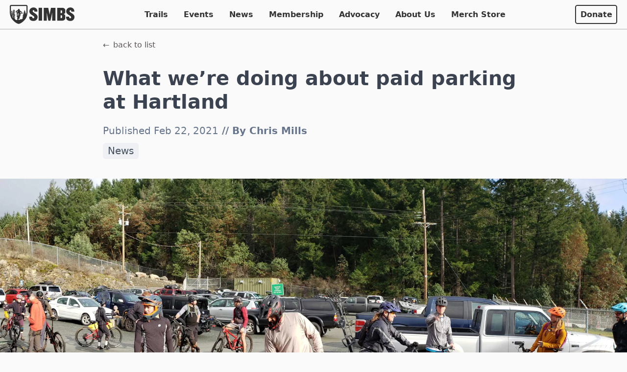

--- FILE ---
content_type: text/html;charset=UTF-8
request_url: https://simbs.com/news/hartland-mount-work-paid-parking/
body_size: 25806
content:
<!DOCTYPE html><html><head><meta charset="utf-8"><meta http-equiv="x-ua-compatible" content="ie=edge"><meta name="viewport" content="width=device-width, initial-scale=1, shrink-to-fit=no"><style data-href="/styles.aeefc0aa9f74465297c3.css" id="gatsby-global-css">/*! Spectre.css v0.5.9 | MIT License | github.com/picturepan2/spectre */html{font-family:sans-serif;-ms-text-size-adjust:100%;-webkit-text-size-adjust:100%}body{margin:0}article,aside,footer,header,nav,section{display:block}h1{font-size:2em;margin:.67em 0}figcaption,figure,main{display:block}hr{box-sizing:content-box;height:0;overflow:visible}a{background-color:transparent;-webkit-text-decoration-skip:objects}a:active,a:hover{outline-width:0}address{font-style:normal}b,strong{font-weight:inherit;font-weight:bolder}code,kbd,pre,samp{font-family:SF Mono,Segoe UI Mono,Roboto Mono,Menlo,Courier,monospace;font-size:1em}dfn{font-style:italic}small{font-size:80%;font-weight:400}sub,sup{font-size:75%;line-height:0;position:relative;vertical-align:baseline}sub{bottom:-.25em}sup{top:-.5em}audio,video{display:inline-block}audio:not([controls]){display:none;height:0}img{border-style:none}svg:not(:root){overflow:hidden}button,input,optgroup,select,textarea{font-family:inherit;font-size:inherit;line-height:inherit;margin:0}button,input{overflow:visible}button,select{text-transform:none}[type=reset],[type=submit],button,html [type=button]{-webkit-appearance:button}[type=button]::-moz-focus-inner,[type=reset]::-moz-focus-inner,[type=submit]::-moz-focus-inner,button::-moz-focus-inner{border-style:none;padding:0}fieldset{border:0;margin:0;padding:0}legend{box-sizing:border-box;color:inherit;display:table;max-width:100%;padding:0;white-space:normal}progress{display:inline-block;vertical-align:baseline}textarea{overflow:auto}[type=checkbox],[type=radio]{box-sizing:border-box;padding:0}[type=number]::-webkit-inner-spin-button,[type=number]::-webkit-outer-spin-button{height:auto}[type=search]{-webkit-appearance:textfield;outline-offset:-2px}[type=search]::-webkit-search-cancel-button,[type=search]::-webkit-search-decoration{-webkit-appearance:none}::-webkit-file-upload-button{-webkit-appearance:button;font:inherit}details,menu{display:block}summary{display:list-item;outline:none}canvas{display:inline-block}[hidden],template{display:none}*,:after,:before{box-sizing:inherit}html{box-sizing:border-box;font-size:20px;line-height:1.5;-webkit-tap-highlight-color:transparent}body{background:#fff;color:#3b4351;font-family:-apple-system,system-ui,BlinkMacSystemFont,Segoe UI,Roboto,Helvetica Neue,sans-serif;font-size:.8rem;overflow-x:hidden;text-rendering:optimizeLegibility}a{outline:none}a:focus{box-shadow:0 0 0 .1rem rgba(67,161,67,.2)}a.active,a:active,a:focus,a:hover{color:#347d34;text-decoration:underline}a:visited{color:#5cbb5c}h1,h2,h3,h4,h5,h6{color:inherit;font-weight:500;line-height:1.2;margin-bottom:.5em;margin-top:0}.h1,.h2,.h3,.h4,.h5,.h6{font-weight:500}.h1,h1{font-size:2rem}.h2,h2{font-size:1.6rem}.h3,h3{font-size:1.4rem}.h4,h4{font-size:1.2rem}.h5,h5{font-size:1rem}.h6,h6{font-size:.8rem}p{margin:0 0 1.2rem}a,ins,u{-webkit-text-decoration-skip:ink edges;text-decoration-skip:ink edges}abbr[title]{border-bottom:.05rem dotted;cursor:help;text-decoration:none}kbd{line-height:1.25;padding:.1rem .2rem;background:#303742;color:#fff;font-size:.7rem}kbd,mark{border-radius:.3em}mark{background:#ffe9b3;color:#3b4351;border-bottom:.05rem solid #ffd367;padding:.05rem .1rem 0}blockquote{border-left:.1rem solid #dadee4;margin-left:0;padding:.4rem .8rem}blockquote p:last-child{margin-bottom:0}ol,ul{padding:0}ol,ol ol,ol ul,ul,ul ol,ul ul{margin:.8rem 0 .8rem .8rem}ol li,ul li{margin-top:.4rem}ul{list-style:disc inside}ul ul{list-style-type:circle}ol{list-style:decimal inside}ol ol{list-style-type:lower-alpha}dl dt{font-weight:700}dl dd{margin:.4rem 0 .8rem}.btn{-webkit-appearance:none;-moz-appearance:none;appearance:none;background:#fff;border:.05rem solid #43a143;border-radius:.3em;color:#43a143;cursor:pointer;display:inline-block;font-size:.8rem;height:1.8rem;line-height:1.2rem;outline:none;padding:.25rem .4rem;text-align:center;text-decoration:none;transition:background .2s,border .2s,box-shadow .2s,color .2s;-webkit-user-select:none;-ms-user-select:none;user-select:none;vertical-align:middle;white-space:nowrap}.btn:focus{box-shadow:0 0 0 .1rem rgba(67,161,67,.2)}.btn:focus,.btn:hover{background:#bfe4bf;border-color:#3e963e;text-decoration:none}.btn.active,.btn:active{background:#3e963e;border-color:#378437;color:#fff;text-decoration:none}.btn.active.loading:after,.btn:active.loading:after{border-bottom-color:#fff;border-left-color:#fff}.btn.disabled,.btn:disabled,.btn[disabled]{cursor:default;opacity:.5;pointer-events:none}.btn.btn-primary{background:#43a143;border-color:#3e963e;color:#fff}.btn.btn-primary:focus,.btn.btn-primary:hover{background:#3b8f3b;border-color:#378437;color:#fff}.btn.btn-primary.active,.btn.btn-primary:active{background:#388838;border-color:#347d34;color:#fff}.btn.btn-primary.loading:after{border-bottom-color:#fff;border-left-color:#fff}.btn.btn-success{background:#32b643;border-color:#2faa3f;color:#fff}.btn.btn-success:focus{box-shadow:0 0 0 .1rem rgba(50,182,67,.2)}.btn.btn-success:focus,.btn.btn-success:hover{background:#30ae40;border-color:#2da23c;color:#fff}.btn.btn-success.active,.btn.btn-success:active{background:#2a9a39;border-color:#278e34;color:#fff}.btn.btn-success.loading:after{border-bottom-color:#fff;border-left-color:#fff}.btn.btn-error{background:#e85600;border-color:#d95000;color:#fff}.btn.btn-error:focus{box-shadow:0 0 0 .1rem rgba(232,86,0,.2)}.btn.btn-error:focus,.btn.btn-error:hover{background:#de5200;border-color:#cf4d00;color:#fff}.btn.btn-error.active,.btn.btn-error:active{background:#c44900;border-color:#b54300;color:#fff}.btn.btn-error.loading:after{border-bottom-color:#fff;border-left-color:#fff}.btn.btn-link{background:transparent;border-color:transparent;color:#43a143}.btn.btn-link.active,.btn.btn-link:active,.btn.btn-link:focus,.btn.btn-link:hover{color:#347d34}.btn.btn-sm{font-size:.7rem;height:1.4rem;padding:.05rem .3rem}.btn.btn-lg{font-size:.9rem;height:2rem;padding:.35rem .6rem}.btn.btn-block{display:block;width:100%}.btn.btn-action{width:1.8rem;padding-left:0;padding-right:0}.btn.btn-action.btn-sm{width:1.4rem}.btn.btn-action.btn-lg{width:2rem}.btn.btn-clear{background:transparent;border:0;color:currentColor;height:1rem;line-height:.8rem;margin-left:.2rem;margin-right:-2px;opacity:1;padding:.1rem;text-decoration:none;width:1rem}.btn.btn-clear:focus,.btn.btn-clear:hover{background:rgba(247,248,249,.5);opacity:.95}.btn.btn-clear:before{content:"\2715"}.btn-group{display:inline-flex;flex-wrap:wrap}.btn-group .btn{flex:1 0 auto}.btn-group .btn:first-child:not(:last-child){border-bottom-right-radius:0;border-top-right-radius:0}.btn-group .btn:not(:first-child):not(:last-child){border-radius:0;margin-left:-.05rem}.btn-group .btn:last-child:not(:first-child){border-bottom-left-radius:0;border-top-left-radius:0;margin-left:-.05rem}.btn-group .btn.active,.btn-group .btn:active,.btn-group .btn:focus,.btn-group .btn:hover{z-index:1}.btn-group.btn-group-block{display:flex}.btn-group.btn-group-block .btn{flex:1 0}.label{border-radius:.3em;line-height:1.25;padding:.1rem .2rem;background:#eef0f3;color:#455060;display:inline-block}.label.label-rounded{border-radius:5rem;padding-left:.4rem;padding-right:.4rem}.label.label-primary{background:#43a143;color:#fff}.label.label-secondary{background:#bfe4bf;color:#43a143}.label.label-success{background:#32b643;color:#fff}.label.label-warning{background:#ffb700;color:#fff}.label.label-error{background:#e85600;color:#fff}.container,.post .post-header .back{margin-left:auto;margin-right:auto;padding-left:.4rem;padding-right:.4rem;width:100%}.container.grid-xl,.post .post-header .grid-xl.back{max-width:1296px}.container.grid-lg,.post .post-header .grid-lg.back{max-width:976px}.container.grid-md,.post .post-header .grid-md.back{max-width:856px}.container.grid-sm,.post .post-header .grid-sm.back{max-width:616px}.container.grid-xs,.post .post-header .grid-xs.back{max-width:496px}.show-lg,.show-md,.show-sm,.show-xl,.show-xs{display:none!important}.cols,.columns{display:flex;flex-wrap:wrap;margin-left:-.4rem;margin-right:-.4rem}.cols.col-gapless,.columns.col-gapless{margin-left:0;margin-right:0}.cols.col-gapless>.column,.columns.col-gapless>.column{padding-left:0;padding-right:0}.cols.col-oneline,.columns.col-oneline{flex-wrap:nowrap;overflow-x:auto}.column,[class~=col-]{flex:1 1;max-width:100%;padding-left:.4rem;padding-right:.4rem}.column.col-1,.column.col-2,.column.col-3,.column.col-4,.column.col-5,.column.col-6,.column.col-7,.column.col-8,.column.col-9,.column.col-10,.column.col-11,.column.col-12,.column.col-auto,[class~=col-].col-1,[class~=col-].col-2,[class~=col-].col-3,[class~=col-].col-4,[class~=col-].col-5,[class~=col-].col-6,[class~=col-].col-7,[class~=col-].col-8,[class~=col-].col-9,[class~=col-].col-10,[class~=col-].col-11,[class~=col-].col-12,[class~=col-].col-auto{flex:none}.col-12{width:100%}.col-11{width:91.66666667%}.col-10{width:83.33333333%}.col-9{width:75%}.col-8{width:66.66666667%}.col-7{width:58.33333333%}.col-6{width:50%}.col-5{width:41.66666667%}.col-4{width:33.33333333%}.col-3{width:25%}.col-2{width:16.66666667%}.col-1{width:8.33333333%}.col-auto{flex:0 0 auto;max-width:none;width:auto}.col-mx-auto{margin-right:auto}.col-ml-auto,.col-mx-auto{margin-left:auto}.col-mr-auto{margin-right:auto}@media (max-width:1280px){.col-xl-1,.col-xl-2,.col-xl-3,.col-xl-4,.col-xl-5,.col-xl-6,.col-xl-7,.col-xl-8,.col-xl-9,.col-xl-10,.col-xl-11,.col-xl-12,.col-xl-auto{flex:none}.col-xl-12{width:100%}.col-xl-11{width:91.66666667%}.col-xl-10{width:83.33333333%}.col-xl-9{width:75%}.col-xl-8{width:66.66666667%}.col-xl-7{width:58.33333333%}.col-xl-6{width:50%}.col-xl-5{width:41.66666667%}.col-xl-4{width:33.33333333%}.col-xl-3{width:25%}.col-xl-2{width:16.66666667%}.col-xl-1{width:8.33333333%}.col-xl-auto{width:auto}.hide-xl{display:none!important}.show-xl{display:block!important}}@media (max-width:960px){.col-lg-1,.col-lg-2,.col-lg-3,.col-lg-4,.col-lg-5,.col-lg-6,.col-lg-7,.col-lg-8,.col-lg-9,.col-lg-10,.col-lg-11,.col-lg-12,.col-lg-auto{flex:none}.col-lg-12{width:100%}.col-lg-11{width:91.66666667%}.col-lg-10{width:83.33333333%}.col-lg-9{width:75%}.col-lg-8{width:66.66666667%}.col-lg-7{width:58.33333333%}.col-lg-6{width:50%}.col-lg-5{width:41.66666667%}.col-lg-4{width:33.33333333%}.col-lg-3{width:25%}.col-lg-2{width:16.66666667%}.col-lg-1{width:8.33333333%}.col-lg-auto{width:auto}.hide-lg{display:none!important}.show-lg{display:block!important}}@media (max-width:840px){.col-md-1,.col-md-2,.col-md-3,.col-md-4,.col-md-5,.col-md-6,.col-md-7,.col-md-8,.col-md-9,.col-md-10,.col-md-11,.col-md-12,.col-md-auto{flex:none}.col-md-12{width:100%}.col-md-11{width:91.66666667%}.col-md-10{width:83.33333333%}.col-md-9{width:75%}.col-md-8{width:66.66666667%}.col-md-7{width:58.33333333%}.col-md-6{width:50%}.col-md-5{width:41.66666667%}.col-md-4{width:33.33333333%}.col-md-3{width:25%}.col-md-2{width:16.66666667%}.col-md-1{width:8.33333333%}.col-md-auto{width:auto}.hide-md{display:none!important}.show-md{display:block!important}}@media (max-width:600px){.col-sm-1,.col-sm-2,.col-sm-3,.col-sm-4,.col-sm-5,.col-sm-6,.col-sm-7,.col-sm-8,.col-sm-9,.col-sm-10,.col-sm-11,.col-sm-12,.col-sm-auto{flex:none}.col-sm-12{width:100%}.col-sm-11{width:91.66666667%}.col-sm-10{width:83.33333333%}.col-sm-9{width:75%}.col-sm-8{width:66.66666667%}.col-sm-7{width:58.33333333%}.col-sm-6{width:50%}.col-sm-5{width:41.66666667%}.col-sm-4{width:33.33333333%}.col-sm-3{width:25%}.col-sm-2{width:16.66666667%}.col-sm-1{width:8.33333333%}.col-sm-auto{width:auto}.hide-sm{display:none!important}.show-sm{display:block!important}}@media (max-width:480px){.col-xs-1,.col-xs-2,.col-xs-3,.col-xs-4,.col-xs-5,.col-xs-6,.col-xs-7,.col-xs-8,.col-xs-9,.col-xs-10,.col-xs-11,.col-xs-12,.col-xs-auto{flex:none}.col-xs-12{width:100%}.col-xs-11{width:91.66666667%}.col-xs-10{width:83.33333333%}.col-xs-9{width:75%}.col-xs-8{width:66.66666667%}.col-xs-7{width:58.33333333%}.col-xs-6{width:50%}.col-xs-5{width:41.66666667%}.col-xs-4{width:33.33333333%}.col-xs-3{width:25%}.col-xs-2{width:16.66666667%}.col-xs-1{width:8.33333333%}.col-xs-auto{width:auto}.hide-xs{display:none!important}.show-xs{display:block!important}}.navbar{align-items:stretch;display:flex;flex-wrap:wrap;justify-content:space-between}.navbar .navbar-section{align-items:center;display:flex;flex:1 0}.navbar .navbar-section:not(:first-child):last-child{justify-content:flex-end}.navbar .navbar-center{align-items:center;display:flex;flex:0 0 auto}.navbar .navbar-brand{font-size:.9rem;text-decoration:none}.card{background:#fff;border:.05rem solid #dadee4;border-radius:.3em;display:flex;flex-direction:column}.card .card-body,.card .card-footer,.card .card-header{padding:.8rem .8rem 0}.card .card-body:last-child,.card .card-footer:last-child,.card .card-header:last-child{padding-bottom:.8rem}.card .card-body{flex:1 1 auto}.card .card-image{padding-top:.8rem}.card .card-image:first-child{padding-top:0}.card .card-image:first-child img{border-top-left-radius:.3em;border-top-right-radius:.3em}.card .card-image:last-child img{border-bottom-left-radius:.3em;border-bottom-right-radius:.3em}.nav{display:flex;flex-direction:column;list-style:none;margin:.2rem 0}.nav .nav-item a{color:#66758c;padding:.2rem .4rem;text-decoration:none}.nav .nav-item a:focus,.nav .nav-item a:hover{color:#43a143}.nav .nav-item.active>a{color:#505c6e;font-weight:700}.nav .nav-item.active>a:focus,.nav .nav-item.active>a:hover{color:#43a143}.nav .nav{margin-bottom:.4rem;margin-left:.8rem}@keyframes loading{0%{transform:rotate(0deg)}to{transform:rotate(1turn)}}@keyframes slide-down{0%{opacity:0;transform:translateY(-1.6rem)}to{opacity:1;transform:translateY(0)}}.text-primary{color:#43a143!important}a.text-primary:focus,a.text-primary:hover{color:#3b8f3b}a.text-primary:visited{color:#4ab34a}.text-secondary{color:#b4e0b4!important}a.text-secondary:focus,a.text-secondary:hover{color:#a2d8a2}a.text-secondary:visited{color:#c6e7c6}.text-gray{color:#bcc3ce!important}a.text-gray:focus,a.text-gray:hover{color:#adb6c4}a.text-gray:visited{color:#cbd0d9}.text-light{color:#fff!important}a.text-light:focus,a.text-light:hover{color:#f2f2f2}a.text-light:visited{color:#fff}.text-dark{color:#3b4351!important}a.text-dark:focus,a.text-dark:hover{color:#303742}a.text-dark:visited{color:#455060}.text-success{color:#32b643!important}a.text-success:focus,a.text-success:hover{color:#2da23c}a.text-success:visited{color:#39c94b}.text-warning{color:#ffb700!important}a.text-warning:focus,a.text-warning:hover{color:#e6a500}a.text-warning:visited{color:#ffbe1a}.text-error{color:#e85600!important}a.text-error:focus,a.text-error:hover{color:#cf4d00}a.text-error:visited{color:#ff6003}.bg-primary{background:#43a143!important;color:#fff}.bg-secondary{background:#bfe4bf!important}.bg-dark{background:#303742!important;color:#fff}.bg-gray{background:#f7f8f9!important}.bg-success{background:#32b643!important;color:#fff}.bg-warning{background:#ffb700!important;color:#fff}.bg-error{background:#e85600!important;color:#fff}.c-hand{cursor:pointer}.c-move{cursor:move}.c-zoom-in{cursor:zoom-in}.c-zoom-out{cursor:zoom-out}.c-not-allowed{cursor:not-allowed}.c-auto{cursor:auto}.d-block{display:block}.d-inline{display:inline}.d-inline-block{display:inline-block}.d-flex{display:flex}.d-inline-flex{display:inline-flex}.d-hide,.d-none{display:none!important}.d-visible{visibility:visible}.d-invisible{visibility:hidden}.text-hide{background:transparent;border:0;color:transparent;font-size:0;line-height:0;text-shadow:none}.text-assistive{border:0;clip:rect(0,0,0,0);height:1px;margin:-1px;overflow:hidden;padding:0;position:absolute;width:1px}.divider,.divider-vert{display:block;position:relative}.divider-vert[data-content]:after,.divider[data-content]:after{background:#fff;color:#bcc3ce;content:attr(data-content);display:inline-block;font-size:.7rem;padding:0 .4rem;transform:translateY(-.65rem)}.divider{border-top:.05rem solid #f1f3f5;height:.05rem;margin:.4rem 0}.divider[data-content]{margin:.8rem 0}.divider-vert{display:block;padding:.8rem}.divider-vert:before{border-left:.05rem solid #dadee4;bottom:.4rem;content:"";display:block;left:50%;position:absolute;top:.4rem;transform:translateX(-50%)}.divider-vert[data-content]:after{left:50%;padding:.2rem 0;position:absolute;top:50%;transform:translate(-50%,-50%)}.loading{color:transparent!important;min-height:.8rem;pointer-events:none;position:relative}.loading:after{animation:loading .5s linear infinite;background:transparent;border-radius:50%;border-color:transparent transparent #43a143 #43a143;border-style:solid;border-width:.1rem;content:"";display:block;height:.8rem;left:50%;margin-left:-.4rem;margin-top:-.4rem;opacity:1;padding:0;position:absolute;top:50%;width:.8rem;z-index:1}.loading.loading-lg{min-height:2rem}.loading.loading-lg:after{height:1.6rem;margin-left:-.8rem;margin-top:-.8rem;width:1.6rem}.clearfix:after{clear:both;content:"";display:table}.float-left{float:left!important}.float-right{float:right!important}.p-relative{position:relative!important}.p-absolute{position:absolute!important}.p-fixed{position:fixed!important}.p-sticky{position:-webkit-sticky!important;position:sticky!important}.p-centered{display:block;float:none;margin-left:auto;margin-right:auto}.flex-centered{align-items:center;display:flex;justify-content:center}.m-0{margin:0!important}.mb-0{margin-bottom:0!important}.ml-0{margin-left:0!important}.mr-0{margin-right:0!important}.mt-0{margin-top:0!important}.mx-0{margin-left:0!important;margin-right:0!important}.my-0{margin-bottom:0!important;margin-top:0!important}.m-1{margin:.2rem!important}.mb-1{margin-bottom:.2rem!important}.ml-1{margin-left:.2rem!important}.mr-1{margin-right:.2rem!important}.mt-1{margin-top:.2rem!important}.mx-1{margin-left:.2rem!important;margin-right:.2rem!important}.my-1{margin-bottom:.2rem!important;margin-top:.2rem!important}.m-2{margin:.4rem!important}.mb-2{margin-bottom:.4rem!important}.ml-2{margin-left:.4rem!important}.mr-2{margin-right:.4rem!important}.mt-2{margin-top:.4rem!important}.mx-2{margin-left:.4rem!important;margin-right:.4rem!important}.my-2{margin-bottom:.4rem!important;margin-top:.4rem!important}.p-0{padding:0!important}.pb-0{padding-bottom:0!important}.pl-0{padding-left:0!important}.pr-0{padding-right:0!important}.pt-0{padding-top:0!important}.px-0{padding-left:0!important;padding-right:0!important}.py-0{padding-bottom:0!important;padding-top:0!important}.p-1{padding:.2rem!important}.pb-1{padding-bottom:.2rem!important}.pl-1{padding-left:.2rem!important}.pr-1{padding-right:.2rem!important}.pt-1{padding-top:.2rem!important}.px-1{padding-left:.2rem!important;padding-right:.2rem!important}.py-1{padding-bottom:.2rem!important;padding-top:.2rem!important}.p-2{padding:.4rem!important}.pb-2{padding-bottom:.4rem!important}.pl-2{padding-left:.4rem!important}.pr-2{padding-right:.4rem!important}.pt-2{padding-top:.4rem!important}.px-2{padding-left:.4rem!important;padding-right:.4rem!important}.py-2{padding-bottom:.4rem!important;padding-top:.4rem!important}.s-rounded{border-radius:.3em}.s-circle{border-radius:50%}.text-left{text-align:left}.text-right{text-align:right}.text-center{text-align:center}.text-justify{text-align:justify}.text-lowercase{text-transform:lowercase}.text-uppercase{text-transform:uppercase}.text-capitalize{text-transform:capitalize}.text-normal{font-weight:400}.text-bold{font-weight:700}.text-italic{font-style:italic}.text-large{font-size:1.2em}.text-small{font-size:.9em}.text-tiny{font-size:.8em}.text-muted{opacity:.8}.text-ellipsis{text-overflow:ellipsis}.text-clip,.text-ellipsis{overflow:hidden;white-space:nowrap}.text-clip{text-overflow:clip}.text-break{-webkit-hyphens:auto;-ms-hyphens:auto;hyphens:auto;word-break:break-word;word-wrap:break-word}/*! Spectre.css Icons v0.5.9 | MIT License | github.com/picturepan2/spectre */.icon{box-sizing:border-box;display:inline-block;font-size:inherit;font-style:normal;height:1em;position:relative;text-indent:-9999px;vertical-align:middle;width:1em}.icon:after,.icon:before{content:"";display:block;left:50%;position:absolute;top:50%;transform:translate(-50%,-50%)}.icon.icon-2x{font-size:1.6rem}.icon.icon-3x{font-size:2.4rem}.icon.icon-4x{font-size:3.2rem}.accordion .icon,.btn .icon,.menu .icon,.toast .icon{vertical-align:-10%}.btn-lg .icon{vertical-align:-15%}.icon-arrow-down:before,.icon-arrow-left:before,.icon-arrow-right:before,.icon-arrow-up:before,.icon-back:before,.icon-downward:before,.icon-forward:before,.icon-upward:before{border:.1rem solid;border-bottom:0;border-right:0;height:.65em;width:.65em}.icon-arrow-down:before{transform:translate(-50%,-75%) rotate(225deg)}.icon-arrow-left:before{transform:translate(-25%,-50%) rotate(-45deg)}.icon-arrow-right:before{transform:translate(-75%,-50%) rotate(135deg)}.icon-arrow-up:before{transform:translate(-50%,-25%) rotate(45deg)}.icon-back:after,.icon-forward:after{background:currentColor;height:.1rem;width:.8em}.icon-downward:after,.icon-upward:after{background:currentColor;height:.8em;width:.1rem}.icon-back:after{left:55%}.icon-back:before{transform:translate(-50%,-50%) rotate(-45deg)}.icon-downward:after{top:45%}.icon-downward:before{transform:translate(-50%,-50%) rotate(-135deg)}.icon-forward:after{left:45%}.icon-forward:before{transform:translate(-50%,-50%) rotate(135deg)}.icon-upward:after{top:55%}.icon-upward:before{transform:translate(-50%,-50%) rotate(45deg)}.icon-caret:before{border-top:.3em solid;border-right:.3em solid transparent;border-left:.3em solid transparent;height:0;transform:translate(-50%,-25%);width:0}.icon-menu:before{background:currentColor;box-shadow:0 -.35em,0 .35em;height:.1rem;width:100%}.icon-apps:before{background:currentColor;box-shadow:-.35em -.35em,-.35em 0,-.35em .35em,0 -.35em,0 .35em,.35em -.35em,.35em 0,.35em .35em;height:3px;width:3px}.icon-resize-horiz:after,.icon-resize-horiz:before,.icon-resize-vert:after,.icon-resize-vert:before{border:.1rem solid;border-bottom:0;border-right:0;height:.45em;width:.45em}.icon-resize-horiz:before,.icon-resize-vert:before{transform:translate(-50%,-90%) rotate(45deg)}.icon-resize-horiz:after,.icon-resize-vert:after{transform:translate(-50%,-10%) rotate(225deg)}.icon-resize-horiz:before{transform:translate(-90%,-50%) rotate(-45deg)}.icon-resize-horiz:after{transform:translate(-10%,-50%) rotate(135deg)}.icon-more-horiz:before,.icon-more-vert:before{background:currentColor;box-shadow:-.4em 0,.4em 0;border-radius:50%;height:3px;width:3px}.icon-more-vert:before{box-shadow:0 -.4em,0 .4em}.icon-cross:before,.icon-minus:before,.icon-plus:before{background:currentColor;height:.1rem;width:100%}.icon-cross:after,.icon-plus:after{background:currentColor;height:100%;width:.1rem}.icon-cross:before{width:100%}.icon-cross:after{height:100%}.icon-cross:after,.icon-cross:before{transform:translate(-50%,-50%) rotate(45deg)}.icon-check:before{border:.1rem solid;border-right:0;border-top:0;height:.5em;width:.9em;transform:translate(-50%,-75%) rotate(-45deg)}.icon-stop{border:.1rem solid;border-radius:50%}.icon-stop:before{background:currentColor;height:.1rem;transform:translate(-50%,-50%) rotate(45deg);width:1em}.icon-shutdown{border-radius:50%;border:.1rem solid;border-top:.1rem solid transparent}.icon-shutdown:before{background:currentColor;content:"";height:.5em;top:.1em;width:.1rem}.icon-refresh:before{border-radius:50%;border:.1rem solid;border-right:.1rem solid transparent;height:1em;width:1em}.icon-refresh:after{border-color:transparent currentcolor currentcolor transparent;border-style:solid;border-width:.2em;height:0;left:80%;top:20%;width:0}.icon-search:before{border:.1rem solid;border-radius:50%;height:.75em;left:5%;top:5%;transform:translate(0) rotate(45deg);width:.75em}.icon-search:after{background:currentColor;height:.1rem;left:80%;top:80%;transform:translate(-50%,-50%) rotate(45deg);width:.4em}.icon-edit:before{border:.1rem solid;height:.4em;transform:translate(-40%,-60%) rotate(-45deg);width:.85em}.icon-edit:after{border-color:transparent transparent currentcolor currentcolor;border-style:solid;border-width:.15em;height:0;left:5%;top:95%;transform:translateY(-100%);width:0}.icon-delete:before{border:.1rem solid;border-bottom-left-radius:.3em;border-bottom-right-radius:.3em;border-top:0;height:.75em;top:60%;width:.75em}.icon-delete:after{background:currentColor;box-shadow:-.25em .2em,.25em .2em;height:.1rem;top:.05rem;width:.5em}.icon-share{border:.1rem solid;border-radius:.3em;border-right:0;border-top:0}.icon-share:before{border:.1rem solid;border-left:0;border-top:0;height:.4em;left:100%;top:.25em;transform:translate(-125%,-50%) rotate(-45deg);width:.4em}.icon-share:after{border:.1rem solid;border-bottom:0;border-right:0;border-radius:75% 0;height:.5em;width:.6em}.icon-flag:before{background:currentColor;height:1em;left:15%;width:.1rem}.icon-flag:after{border:.1rem solid;border-bottom-right-radius:.3em;border-left:0;border-top-right-radius:.3em;height:.65em;top:35%;left:60%;width:.8em}.icon-bookmark:before{border:.1rem solid;border-bottom:0;border-top-left-radius:.3em;border-top-right-radius:.3em;height:.9em;width:.8em}.icon-bookmark:after{border:.1rem solid;border-bottom:0;border-left:0;border-radius:.3em;height:.5em;transform:translate(-50%,35%) rotate(-45deg) skew(15deg,15deg);width:.5em}.icon-download,.icon-upload{border-bottom:.1rem solid}.icon-download:before,.icon-upload:before{border:.1rem solid;border-bottom:0;border-right:0;height:.5em;width:.5em;transform:translate(-50%,-60%) rotate(-135deg)}.icon-download:after,.icon-upload:after{background:currentColor;height:.6em;top:40%;width:.1rem}.icon-upload:before{transform:translate(-50%,-60%) rotate(45deg)}.icon-upload:after{top:50%}.icon-copy:before{border:.1rem solid;border-radius:.3em;border-right:0;border-bottom:0;height:.8em;left:40%;top:35%;width:.8em}.icon-copy:after{border:.1rem solid;border-radius:.3em;height:.8em;left:60%;top:60%;width:.8em}.icon-time{border:.1rem solid;border-radius:50%}.icon-time:before{height:.4em;transform:translate(-50%,-75%)}.icon-time:after,.icon-time:before{background:currentColor;width:.1rem}.icon-time:after{height:.3em;transform:translate(-50%,-75%) rotate(90deg);transform-origin:50% 90%}.icon-mail:before{border:.1rem solid;border-radius:.3em;height:.8em;width:1em}.icon-mail:after{border:.1rem solid;border-right:0;border-top:0;height:.5em;transform:translate(-50%,-90%) rotate(-45deg) skew(10deg,10deg);width:.5em}.icon-people:before{border:.1rem solid;border-radius:50%;height:.45em;top:25%;width:.45em}.icon-people:after{border:.1rem solid;border-radius:50% 50% 0 0;height:.4em;top:75%;width:.9em}.icon-message{border:.1rem solid;border-bottom:0;border-radius:.3em;border-right:0}.icon-message:before{border:.1rem solid;border-bottom-right-radius:.3em;border-left:0;border-top:0;height:.8em;left:65%;top:40%;width:.7em}.icon-message:after{background:currentColor;border-radius:.3em;height:.3em;left:10%;top:100%;transform:translateY(-90%) rotate(45deg);width:.1rem}.icon-photo{border:.1rem solid;border-radius:.3em}.icon-photo:before{border:.1rem solid;border-radius:50%;height:.25em;left:35%;top:35%;width:.25em}.icon-photo:after{border:.1rem solid;border-bottom:0;border-left:0;height:.5em;left:60%;transform:translate(-50%,25%) rotate(-45deg);width:.5em}.icon-link:after,.icon-link:before{border:.1rem solid;border-radius:5em 0 0 5em;border-right:0;height:.5em;width:.75em}.icon-link:before{transform:translate(-70%,-45%) rotate(-45deg)}.icon-link:after{transform:translate(-30%,-55%) rotate(135deg)}.icon-location:before{border:.1rem solid;border-radius:50% 50% 50% 0;height:.8em;transform:translate(-50%,-60%) rotate(-45deg);width:.8em}.icon-location:after{height:.2em;transform:translate(-50%,-80%);width:.2em}.icon-emoji,.icon-location:after{border:.1rem solid;border-radius:50%}.icon-emoji:before{border-radius:50%;box-shadow:-.17em -.1em,.17em -.1em;height:.15em;width:.15em}.icon-emoji:after{border-radius:50%;border-color:currentcolor transparent transparent currentcolor;border-style:solid;border-width:.1rem;height:.5em;transform:translate(-50%,-40%) rotate(-135deg);width:.5em}/*! Spectre.css Experimentals v0.5.9 | MIT License | github.com/picturepan2/spectre */.off-canvas{display:flex;flex-flow:nowrap;height:100%;position:relative;width:100%}.off-canvas .off-canvas-toggle{display:block;position:absolute;top:.4rem;transition:none;z-index:1;left:.4rem}.off-canvas .off-canvas-sidebar{background:#f7f8f9;bottom:0;min-width:10rem;overflow-y:auto;position:fixed;top:0;transition:transform .25s;z-index:200;left:0;transform:translateX(-100%)}.off-canvas .off-canvas-content{flex:1 1 auto;height:100%;padding:.4rem .4rem .4rem 4rem}.off-canvas .off-canvas-overlay{background:rgba(48,55,66,.1);border-color:transparent;border-radius:0;bottom:0;display:none;height:100%;left:0;position:fixed;right:0;top:0;width:100%}.off-canvas .off-canvas-sidebar.active,.off-canvas .off-canvas-sidebar:target{transform:translateX(0)}.off-canvas .off-canvas-sidebar.active~.off-canvas-overlay,.off-canvas .off-canvas-sidebar:target~.off-canvas-overlay{display:block;z-index:100}@media (min-width:960px){.off-canvas.off-canvas-sidebar-show .off-canvas-toggle{display:none}.off-canvas.off-canvas-sidebar-show .off-canvas-sidebar{flex:0 0 auto;position:relative;transform:none}.off-canvas.off-canvas-sidebar-show .off-canvas-overlay{display:none!important}}img{display:block;margin:auto}.btn-clr.btn-clr{background:transparent;border:.15em solid #fafafa;color:#fafafa;font-weight:600;height:auto}.btn-clr.btn-clr:hover{background-color:#fafafa;color:#43a143;border-color:transparent}.label{padding:.2rem .5rem}.card,blockquote{border:unset}*{-webkit-font-smoothing:antialiased}::selection{background:#fff7c7}::-moz-selection{background:#fff7c7}#___gatsby,#gatsby-focus-wrapper,body,html{display:flex;flex-direction:column;width:100%;margin:0}body{background-color:#fafafa}main{flex-grow:1;margin-bottom:2rem}.container,.post .post-header .back{max-width:1100px;margin:auto;padding:0 1rem}a{color:#43a143;text-decoration:none}.h1,h1{font-weight:900}.h1,.h2,h1,h2{margin-bottom:1rem}.h2,h2{font-weight:800}.h3,h3{margin-bottom:1rem;font-weight:700}.h4,.h5,h4,h5{margin-bottom:1rem;font-weight:600}ol,p,pre,ul{margin-bottom:1.5rem}ol li,ul li{margin-left:1em}p+ol,p+ul{margin-top:-1rem}ol:last-child,p:last-child,ul:last-child{margin-bottom:3rem}p+h1,p+h2,p+h3,p+h4,p+h5,p+h6{margin-top:2rem}pre{white-space:pre-wrap;white-space:-moz-pre-wrap;white-space:-pre-wrap;white-space:-o-pre-wrap;word-wrap:break-word}strong{font-weight:700}em{font-style:italic}.wio-link{background-color:#4846b0!important;color:#fff;position:fixed;z-index:10000;padding:6px 10px;box-sizing:border-box;border-radius:50%;bottom:30px;right:30px;height:50px;width:50px!important;display:flex;align-items:center;justify-content:center;box-shadow:0 2px 7px 0 rgba(90,90,140,.4)}.wio-link:after{font-family:Material Icons;content:"\E3C9";color:#fff;font-size:24px}.wio-link img{display:none}.not-found{display:flex;flex-direction:column;justify-content:center;height:50vw;align-items:center}.not-found a{color:#9a9a9a}#calendar>div{width:100%;overflow-x:scroll}.home h2{text-align:center}.home-header .banner .banner-content{justify-content:space-evenly}.home-header .banner .banner-content-unit{background-color:rgba(34,34,34,.5)}.home-header .banner .btn{height:auto;font-size:1rem;padding:.6em 1em}.home-header .simbs-crest{max-width:400px;width:50vmin}.home>div:last-of-type{margin-bottom:0}@media (max-width:599px){.home>div:nth-last-of-type(2){margin-bottom:0}}.home-sponsors{margin-bottom:5rem;display:flex;flex-direction:column;align-items:center;width:100%;padding:2rem 0;background-color:#426a8c;color:#fafafa}.home-sponsors .sponsors-title{margin-bottom:0}.home-sponsors .sponsors-row{display:flex;flex-direction:row;flex-wrap:wrap;align-items:center;justify-content:center}.home-sponsors img{max-height:5rem;max-width:8rem;margin:1rem}.cta-cards{margin-bottom:4rem}.home-highlights h3{margin-top:1rem}.home-highlights h4{margin-bottom:0}.home-highlights .highlight-feature{font-size:2rem;font-weight:500;margin:0}.home-highlights .highlight-feature.lrg{font-size:3rem}.home-highlights .highlight-feature.sml{font-size:1.5rem}.home-highlights path{stroke-width:.5rem;stroke-linecap:round}.home-highlights .dial-line{stroke:#eee}.home-highlights .value-line{stroke:#43a143}.home-highlights text{font-weight:700;text-anchor:middle;fill:#5c5757}.home-highlights text:last-of-type{fill:#43a143}.highlight-content{display:flex;flex-wrap:wrap;justify-content:space-evenly;align-items:center;max-width:1400px;margin:auto}.highlight-content .highlight-info{min-width:300px;margin:2rem 1rem}.highlight-content .h4,.highlight-content .h5{margin:0}.home-highlights,.home-news,.home-social{margin-bottom:4rem;text-align:center}.home-social{overflow-x:scroll}.home-social iframe{display:block;margin:auto}.membership-highlights h2{margin-bottom:-2rem}@media (max-width:599px){.membership-highlights{display:none;visibility:hidden}}.membership-highlights .membership-graph path{stroke:#333;stroke-linecap:round}.membership-highlights .membership-graph path:last-of-type{stroke:#43a143}.membership-highlights .membership-graph text{font-weight:900;text-anchor:middle}.membership-highlights .membership-graph text:last-of-type{fill:#43a143}.membership-highlights p{margin-bottom:0}.post .post-header{padding:1rem 0}.post .post-header a{color:#5c5757}.post .post-header .back{padding:0;margin-bottom:2em;color:#5c5757;font-size:.8rem}.post .post-header .back:before{content:"\2190";display:inline-block;position:relative;margin-right:8px}.post .post-header .post-meta{font-size:1rem;color:#66758c;margin-bottom:1rem}.post .post-header .post-meta .categories{margin:.5rem 0}.post .container,.post .post-header .back{max-width:900px}.post-banner{display:block;width:100%;max-width:1800px;margin:0 auto}footer{flex:0 0;color:#9a9a9a;text-align:center;background-color:#eee}footer p{margin-bottom:0!important}footer a{font-weight:700}footer .sponsors-row-title{margin:0}.post .post-header footer .back,footer .container,footer .post .post-header .back{padding:1rem}footer .sponsors-row{display:flex;flex-direction:row;flex-wrap:wrap;justify-content:space-evenly;align-items:center;margin:0 0 1rem}footer .sponsor{max-height:5rem;max-width:8rem;margin:.5rem}footer .socials-row{display:flex;flex-direction:row;flex-wrap:wrap;justify-content:center;margin:0 0 1rem;list-style-type:none}footer .social-item{height:1.5rem;width:1.5rem;margin:0 1rem}footer .acknowledge-text{margin:1.25rem}header .navbar-placeholder{height:3rem}header .navbar{align-items:center;flex-wrap:nowrap;position:fixed;top:0;width:100%;z-index:1000;height:3rem;padding:0 1rem;transition:all .2s ease-in-out;background-color:#fafafa;border-bottom:1px solid #afafaf}header .navbar.clear-nav{background-color:rgba(34,34,34,.4);border-bottom:1px solid hsla(0,0%,68.6%,0)}header .navbar.clear-nav .nav-item{color:#fafafa}header .navbar:not(.clear-nav) .btn-clr{color:#333;border-color:#333}header .navbar:not(.clear-nav) .btn-clr:hover{color:#43a143;border-color:#43a143}header .navbar .navbar-section{flex:unset}header .navbar .navbar-section.off-canvas{width:34px}header .navbar .nav-item{color:#333;font-weight:800}header .navbar .nav-item.selected,header .navbar .nav-item:focus,header .navbar .nav-item:hover{color:#43a143;background-color:#fafafa}header .navbar li.nav-item{margin:unset;padding:unset}header .navbar li.nav-item a{display:inline-block;padding:.5rem 1rem;width:100%}header .navbar a.nav-item{padding:.25rem .75rem}header .navbar.clear-nav .logo{fill:#fafafa}header .navbar.clear-nav .off-canvas-sidebar .logo{fill:#333}header .navbar .logo{display:block;height:2rem;fill:#333}header .navbar .mobile-logo{display:inline-block;height:2rem;fill:#fafafa}header .navbar .off-canvas-toggle{top:.6rem;left:0}header .btn{height:unset}header .btn.btn-primary{padding:.2rem .8rem}header .btn :active{outline:unset}.cta .cta-button{display:block;margin:2rem auto}.cta .disabled,.cta .disabled:active,.cta .disabled:focus,.cta .disabled:hover{color:grey;border-color:grey;background-color:#e7e6e6}.card-wrapper{margin:0 .5rem 1rem;min-width:10rem;width:45%}@media (min-width:840px){.card-wrapper{width:30%}}@media (max-width:599px){.card-wrapper{width:80%}}a{text-decoration:none!important}.cta-cards{display:flex;flex-direction:row;flex-wrap:wrap;justify-content:center;align-items:center;margin-top:2rem}.cta-cards .invert{color:#fafafa}.cta-cards .cta-card{display:flex;flex-direction:column;flex-wrap:nowrap;justify-content:space-around;align-items:center;padding:1rem;min-width:10rem;min-height:10rem;border-radius:.3em;background-size:cover;transition:box-shadow .2s ease-in-out;box-shadow:0 .25rem 1rem rgba(48,55,66,.15)}@media (max-width:599px){.cta-cards .cta-card{width:100%}}.cta-cards .cta-card:hover{box-shadow:0 .25rem 1rem rgba(48,55,66,.5)}.cta-cards .cta-card .btn:active,.cta-cards .cta-card .btn:focus,.cta-cards .cta-card .btn:hover{background-color:unset;border-color:unset}.cta-cards .cta-card .card-top{text-align:center}.cta-cards .cta-card .card-top *{margin:unset}.media{width:100%}.media .media-title{font-size:22px;font-weight:600}.media .media-caption{font-size:18px;color:grey;font-weight:600}.media .media-embed-wrapper{max-width:100vw;overflow-x:scroll;margin:0 -1rem;padding:1rem}.media a{color:#3b4351}.info-panel-wrapper{background-color:#426a8c;color:#fafafa;padding:2rem 1rem 0}.info-panel{display:flex;flex-direction:column}.info-panel .info-section{display:flex;flex-direction:row;flex-wrap:wrap;align-items:center;justify-content:center;margin-bottom:2rem}.info-panel .info-section.opposite{flex-direction:row-reverse}.info-panel .info-section>*{margin:.25rem 1rem}.info-panel .info-section>img{border-radius:.3em;max-width:30rem;max-height:10rem}.info-panel .info-section>.info-content{flex:1 0;min-width:18rem}@media (max-width:599px){.info-panel .info-section>.info-content{min-width:10rem}}.info-panel .info-section h1,.info-panel .info-section h2,.info-panel .info-section h3,.info-panel .info-section h4,.info-panel .info-section h5,.info-panel .info-section h6{margin-bottom:.5rem}.info-panel .info-section p{margin:0}.info-panel .image-placeholder{background-color:#426a8c}.post-image .block-img{margin-bottom:2rem}.post-image .block-img img{width:100%;height:auto}@media (min-width:840px){.post-image .emphasized{width:130%;margin:0 -15% 2rem}}.post-image .image-label{display:block;text-align:center;font-style:italic;font-size:14px;color:#5c5757}.full-width-image{height:400px;position:relative;font-weight:400;background-color:#fff;background-size:cover;color:#fff;margin-bottom:3rem}@media (max-width:599px){.full-width-image{padding:1rem;height:10rem}}.full-width-image .wrapper{text-align:center;position:absolute;left:50%;top:50%;transform:translate(-50%,-50%)}@media (max-width:599px){.full-width-image .wrapper{width:80%}}.full-width-image .image-label{font-size:40px;font-weight:900;color:#fff}@media (max-width:599px){.full-width-image .image-label{font-size:25px}}.full-width-image:before{content:"";position:absolute;top:0;bottom:0;left:0;right:0;background:rgba(0,0,0,.2)}.pull-quote{max-width:800px}.pull-quote blockquote{margin-bottom:2rem;display:inline-block;font-style:italic;font-size:24px;font-weight:100;color:#5c5757;text-align:center}@media (min-width:840px){.pull-quote blockquote{margin:0 0 2rem;font-size:30px;padding:0}}.pull-quote blockquote:before{content:"\AB   "}.pull-quote blockquote:after{content:" \BB"}.team{margin-top:3rem}.team .team-member{margin:0 0 2rem}.team .team-member .team-member-portrait{display:flex;max-width:250px;min-height:150px;width:100%;background:#eee;justify-content:space-around;align-items:center;border-radius:.3em}@media (max-width:599px){.team .team-member .team-member-portrait{margin:0 auto 1rem}}.team .team-member .team-member-summary{display:flex;flex-direction:column;align-items:flex-start;margin:0 auto 1em}@media (max-width:599px){.team .team-member .team-member-summary{align-items:center;width:100%;padding:0 5%}}.team .team-member .team-member-head{display:flex;flex-direction:column;align-items:flex-start;margin-bottom:1rem}@media (max-width:599px){.team .team-member .team-member-head{align-items:center}}.team .team-member h2{margin-bottom:.5em}.team .team-member h3,.team .team-member h4{margin-bottom:0}.team .team-member p:not(:last-child){margin-bottom:.5em}.team .team-member p:last-child{margin-bottom:0}.text{margin-top:3rem}.text a{text-decoration:none;color:#43a143}.text .block-img img{max-width:100%}.text .block-img a{background:none}.banner{width:100%;margin-bottom:2rem;background-position:50%;background-size:cover;color:#f7f8f9;text-align:center}.banner .banner-wrapper{height:100%}.banner .banner-content{display:flex;flex-wrap:wrap;flex-direction:column;justify-content:center;align-items:center;padding-top:3rem;padding-bottom:3rem}@media (min-width:960px){.banner .banner-content{flex-direction:row}}.banner .banner-content .banner-content-unit{display:flex;flex-direction:column;justify-content:center;align-items:center;padding:1rem;width:100%}.banner .banner-content .banner-content-unit *{max-width:800px}.banner .banner-content .banner-content-unit>:last-child{margin-bottom:0}@media (min-width:960px){.banner .banner-content{padding-top:5rem;padding-bottom:5rem}}.banner.hero{height:100vh;margin-top:-3rem;margin-bottom:0}.banner.hero .banner-content{height:100%;padding-top:3rem;padding-bottom:0}@media (min-width:960px){.banner.hero .banner-content{padding-top:8rem;padding-bottom:5rem}}.blog-posts .post-card{transition:box-shadow .2s ease-in-out;box-shadow:0 .25rem 1rem rgba(48,55,66,.15);margin-bottom:1rem}.blog-posts .post-card:hover{box-shadow:0 .25rem 1rem rgba(48,55,66,.35)}.blog-posts .post-card a{color:#3b4351;text-decoration:none}.blog-posts .post-card img{width:100%}.blog-posts .post-card p{margin:0}.blog-posts .post-card .card-title{margin-bottom:.25rem}.blog-posts .post-card .categories{margin:.5rem 0 0}.categories{display:block;margin:1rem 0}</style><meta name="generator" content="Gatsby 2.29.3"><title>SIMBS - What we’re doing about paid parking at Hartland</title><link data-react-helmet="true" href="https://fonts.googleapis.com/css?family=Lato:300,400,700,900" rel="stylesheet" type="text/css"><link data-react-helmet="true" href="https://fonts.googleapis.com/icon?family=Material+Icons" rel="stylesheet"><meta data-react-helmet="true" charset="utf-8"><meta data-react-helmet="true" property="og:title" content="SIMBS - What we’re doing about paid parking at Hartland"><meta data-react-helmet="true" name="description" content="The response of the local mountain biking community to paid parking at CRD parks"><meta data-react-helmet="true" property="og:description" content="The response of the local mountain biking community to paid parking at CRD parks"><meta data-react-helmet="true" name="keywords" content="mount work, hartland, parking, crd"><meta data-react-helmet="true" name="author" content="undefined undefined"><meta data-react-helmet="true" property="og:image" content="https://images.prismic.io/simbs/3c38684c-e039-486a-a298-e4ea8d483ab9_20210222_202724.jpg?auto=compress%2Cformat&amp;rect=870%2C0%2C4057%2C1803&amp;w=1800&amp;h=800&amp;fit=max&amp;q=50"><meta data-react-helmet="true" name="viewport" content="width=device-width, initial-scale=1.0"><link rel="icon" href="/favicon-32x32.png?v=7aab37b965865b602a620ddf7f6d8c7d" type="image/png"><link rel="manifest" href="/manifest.webmanifest" crossorigin="anonymous"><meta name="theme-color" content="#663399"><link rel="apple-touch-icon" sizes="48x48" href="/icons/icon-48x48.png?v=7aab37b965865b602a620ddf7f6d8c7d"><link rel="apple-touch-icon" sizes="72x72" href="/icons/icon-72x72.png?v=7aab37b965865b602a620ddf7f6d8c7d"><link rel="apple-touch-icon" sizes="96x96" href="/icons/icon-96x96.png?v=7aab37b965865b602a620ddf7f6d8c7d"><link rel="apple-touch-icon" sizes="144x144" href="/icons/icon-144x144.png?v=7aab37b965865b602a620ddf7f6d8c7d"><link rel="apple-touch-icon" sizes="192x192" href="/icons/icon-192x192.png?v=7aab37b965865b602a620ddf7f6d8c7d"><link rel="apple-touch-icon" sizes="256x256" href="/icons/icon-256x256.png?v=7aab37b965865b602a620ddf7f6d8c7d"><link rel="apple-touch-icon" sizes="384x384" href="/icons/icon-384x384.png?v=7aab37b965865b602a620ddf7f6d8c7d"><link rel="apple-touch-icon" sizes="512x512" href="/icons/icon-512x512.png?v=7aab37b965865b602a620ddf7f6d8c7d"><link as="script" rel="preload" href="/webpack-runtime-8c63d60c259fa65d43c9.js"><link as="script" rel="preload" href="/framework-b17a64ad725e0b3c1338.js"><link as="script" rel="preload" href="/app-c0d4ced6aca86114f223.js"><link as="script" rel="preload" href="/styles-e9d24b1846c7d6eb9685.js"><link as="script" rel="preload" href="/commons-3e95ba0b9bab69716ed7.js"><link as="script" rel="preload" href="/19e5edbcb92ea6719e8f43d78d32416408b71a8c-7ae7d028cfb088b5ff2f.js"><link as="script" rel="preload" href="/component---src-templates-post-jsx-2f3100047bd3dd0e70c4.js"><link as="fetch" rel="preload" href="/page-data/news/hartland-mount-work-paid-parking/page-data.json" crossorigin="anonymous"><link as="fetch" rel="preload" href="/page-data/sq/d/251305967.json" crossorigin="anonymous"><link as="fetch" rel="preload" href="/page-data/sq/d/2880149631.json" crossorigin="anonymous"><link as="fetch" rel="preload" href="/page-data/sq/d/525434819.json" crossorigin="anonymous"><link as="fetch" rel="preload" href="/page-data/app-data.json" crossorigin="anonymous"><meta property="og:url" content="simbs.com" data-react-helmet="true"><link rel="prefetch" href="/page-data/events/page-data.json" crossorigin="anonymous" as="fetch"><link rel="prefetch" href="/page-data/advocacy/page-data.json" crossorigin="anonymous" as="fetch"><link rel="prefetch" href="/page-data/news/page-data.json" crossorigin="anonymous" as="fetch"><link rel="prefetch" href="/page-data/news/page-data.json" crossorigin="anonymous" as="fetch"><link rel="prefetch" href="/page-data/about/page-data.json" crossorigin="anonymous" as="fetch"><link rel="prefetch" href="/page-data/trails/page-data.json" crossorigin="anonymous" as="fetch"><link rel="prefetch" href="/page-data/membership/page-data.json" crossorigin="anonymous" as="fetch"><link rel="prefetch" href="/component---src-pages-events-jsx-ae06d18d2b3e2f4f15bb.js"><link rel="prefetch" href="/component---src-pages-membership-jsx-0150758e0e3658a509a7.js"><link rel="prefetch" href="/component---src-pages-trails-jsx-7b08fc3a2904a4430466.js"><link rel="prefetch" href="/component---src-pages-about-jsx-301c5970e705dc343841.js"><link rel="prefetch" href="/component---src-pages-advocacy-jsx-7de32ed7b04a628c3752.js"><link rel="prefetch" href="/component---src-pages-news-jsx-5a7b75e39c809655bbba.js"><link rel="prefetch" href="/component---src-pages-news-jsx-5a7b75e39c809655bbba.js"></head><body><div id="___gatsby"><div style="outline:none" tabindex="-1" id="gatsby-focus-wrapper"><header><div class="navbar-placeholder"></div><nav class="navbar "><div class="navbar-section hide-md"><a href="/"><svg class="logo" viewBox="0 0 73 22" version="1.1" xml:space="preserve" style="fill-rule:evenodd;clip-rule:evenodd;stroke-linejoin:round;stroke-miterlimit:2"><g transform="matrix(1,0,0,1,-315.508,-437.509)"><g transform="matrix(0.680894,0,0,0.680894,342.016,440.4)"><path d="M0,22.292C-4.338,22.292 -6.953,20.031 -6.953,16.235L-6.953,15.087L-1.977,15.087L-1.977,16.107C-1.977,17.127 -1.338,17.861 -0.254,17.861C0.829,17.861 1.341,17.256 1.341,16.139C1.341,14.829 -0.221,13.905 -1.977,12.789C-4.242,11.387 -6.793,9.663 -6.793,6.539C-6.793,3.221 -4.433,0 0.16,0C3.924,0 6.507,2.71 6.507,6.028L6.507,6.921L1.53,6.921L1.53,5.933C1.53,5.005 0.926,4.434 0.16,4.434C-0.574,4.434 -1.338,4.944 -1.338,5.965C-1.338,7.269 0.225,8.166 1.978,9.283C4.241,10.717 6.826,12.472 6.826,15.725C6.826,19.072 4.402,22.292 0,22.292" style="fill-rule:nonzero"></path></g><g transform="matrix(0.680894,0,0,0.680894,108.242,213.899)"><rect x="351.828" y="333.163" width="5.711" height="21.24"></rect></g><g transform="matrix(0.680894,0,0,0.680894,362.971,440.747)"><path d="M0,21.24L0,7.877L-1.051,13.299L-2.774,21.24L-6.283,21.24L-7.878,13.299L-8.836,7.877L-8.836,21.24L-13.938,21.24L-13.938,0L-6.441,0L-4.719,8.323L-4.177,11.511L-3.604,8.323L-1.945,0L5.52,0L5.52,21.24L0,21.24Z" style="fill-rule:nonzero"></path></g><g transform="matrix(0.680894,0,0,0.680894,374.082,446.002)"><path d="M0,5.806C0,5.073 -0.381,4.754 -0.987,4.754L-2.392,4.754L-2.392,9.249L-0.987,9.249C-0.381,9.249 0,8.963 0,8.196L0,5.806ZM0,-2.359C0,-3.127 -0.381,-3.411 -0.987,-3.411L-2.392,-3.411L-2.392,1.087L-0.987,1.087C-0.381,1.087 0,0.766 0,0.03L0,-2.359ZM0.287,13.523L-8.102,13.523L-8.102,-7.717L0.287,-7.717C3.031,-7.717 5.327,-6.09 5.327,-3.159L5.327,-0.959C5.327,0.574 4.785,2.328 2.553,2.71C4.688,3.252 5.327,4.69 5.327,6.38L5.327,8.963C5.327,11.928 3.031,13.523 0.287,13.523" style="fill-rule:nonzero"></path></g><g transform="matrix(0.680894,0,0,0.680894,383.348,440.4)"><path d="M0,22.292C-4.339,22.292 -6.953,20.031 -6.953,16.235L-6.953,15.087L-1.977,15.087L-1.977,16.107C-1.977,17.127 -1.342,17.861 -0.258,17.861C0.826,17.861 1.337,17.256 1.337,16.139C1.337,14.829 -0.226,13.905 -1.977,12.789C-4.242,11.387 -6.793,9.663 -6.793,6.539C-6.793,3.221 -4.436,0 0.16,0C3.924,0 6.506,2.71 6.506,6.028L6.506,6.921L1.529,6.921L1.529,5.933C1.529,5.005 0.923,4.434 0.16,4.434C-0.575,4.434 -1.342,4.944 -1.342,5.965C-1.342,7.269 0.221,8.166 1.976,9.283C4.24,10.717 6.824,12.472 6.824,15.725C6.824,19.072 4.401,22.292 0,22.292" style="fill-rule:nonzero"></path></g><g transform="matrix(1,0,0,1,327.924,449.437)"><path d="M0,-2.536L-0.371,-2.423C-0.334,-2.507 -0.405,-2.587 -0.405,-2.587C-0.305,-2.585 0,-2.536 0,-2.536M0.771,-2.327L0.65,-2.335L0.59,-2.432L0.752,-2.411L0.771,-2.327ZM0.625,-2.69L0.525,-2.772C0.525,-2.772 0.219,-2.788 0.209,-2.813C0.199,-2.839 0.154,-2.766 0.154,-2.766L-0.461,-2.856C-0.461,-2.856 -0.508,-2.96 -0.548,-3.009C-0.588,-3.057 -0.609,-3.122 -0.609,-3.177C-0.609,-3.231 -0.643,-3.274 -0.676,-3.325C-0.709,-3.374 -0.689,-3.438 -0.711,-3.489C-0.73,-3.542 -0.803,-3.573 -0.785,-3.602C-0.769,-3.632 -0.746,-3.823 -0.742,-3.899C-0.737,-3.973 -0.73,-4.138 -0.73,-4.138C-0.73,-4.138 -0.689,-4.122 -0.67,-4.124C-0.649,-4.128 -0.561,-4.071 -0.49,-4.052C-0.42,-4.034 -0.25,-3.921 -0.191,-3.888C-0.133,-3.854 0.023,-3.745 0.057,-3.743C0.091,-3.741 0.188,-3.671 0.215,-3.62C0.241,-3.569 0.328,-3.587 0.371,-3.565C0.414,-3.544 0.479,-3.458 0.578,-3.423C0.678,-3.388 0.742,-3.255 0.799,-3.186C0.854,-3.12 0.862,-3.005 0.907,-2.97L0.965,-2.835C0.828,-2.737 0.84,-2.649 0.83,-2.669C0.821,-2.688 0.625,-2.69 0.625,-2.69M-1.961,-0.485L-2.153,0.4C-2.219,0.306 -2.343,0.241 -2.343,0.241L-2.104,-0.806C-1.956,-0.661 -1.961,-0.485 -1.961,-0.485M-1.851,-1.001L-2.042,-1.173L-1.922,-1.776C-1.922,-1.776 -1.799,-1.602 -1.761,-1.575C-1.723,-1.546 -1.715,-1.479 -1.689,-1.333C-1.664,-1.186 -1.63,-0.974 -1.63,-0.974C-1.759,-1.026 -1.851,-1.001 -1.851,-1.001M-1.892,0.86L-1.744,0.314C-1.744,0.314 -1.763,0.595 -1.735,0.698C-1.735,0.698 -1.799,0.734 -1.789,0.868C-1.779,1.003 -1.85,1.241 -1.85,1.241C-1.85,1.241 -1.843,0.923 -1.892,0.86M5.998,-1.571L5.672,-1.554L5.977,-1.747L5.857,-1.997L6.062,-2.186L5.838,-2.274L5.936,-2.47L5.469,-2.323L5.255,-2.202L5.104,-2.294L5.24,-2.528L5.505,-2.62L5.385,-2.821L5.578,-3.065L5.535,-3.22L5.008,-2.757L4.865,-2.901L5.063,-3.167L5.263,-3.235L5.285,-3.421L5.514,-3.647L5.417,-3.848L4.942,-3.475L4.748,-3.386L4.667,-3.554L5.094,-3.872L5.174,-4.128L4.695,-3.907L4.587,-4.061L4.855,-4.12L4.738,-4.347L4.964,-4.466L5.009,-4.688L4.744,-4.622L4.964,-4.983L4.986,-5.13L4.555,-4.964L4.685,-5.249L4.512,-5.304L4.711,-5.716L4.336,-5.53L4.383,-5.927L4.254,-6.186L4.181,-5.704L3.92,-5.856L3.996,-5.472L3.746,-5.309L3.93,-4.952L3.822,-4.809L3.43,-4.929L3.541,-4.489L3.717,-4.382C3.717,-4.382 3.871,-4.225 3.903,-4.212C3.895,-4.175 3.883,-3.991 3.854,-4.003C3.822,-4.016 3.574,-4.128 3.574,-4.128L3.343,-4.169L3.413,-3.895L3.65,-3.702L3.596,-3.505L3.338,-3.552L3.1,-3.554L3.076,-3.288L2.813,-3.128L3.42,-3.102C3.42,-3.102 3.076,-2.86 3.044,-2.874C3.01,-2.888 2.724,-2.714 2.724,-2.714L3.154,-2.688L3.386,-2.794L3.529,-2.661L3.496,-2.554L3.618,-2.446L3.553,-2.341L2.911,-2.46L3.033,-2.3L2.856,-2.274L3.198,-2.02L3.607,-1.847C3.607,-1.847 3.44,-1.727 3.408,-1.741C3.375,-1.753 3.166,-1.766 3.166,-1.766L2.58,-2.327L2.369,-2.282L2.434,-2.081L2.734,-1.913L2.823,-1.78C2.823,-1.78 2.865,-1.571 2.831,-1.557C2.799,-1.544 2.338,-1.634 2.338,-1.634C2.338,-1.634 2.426,-1.54 2.447,-1.474C2.47,-1.407 2.636,-1.352 2.636,-1.352L2.69,-1.161L3.01,-0.979C3.01,-0.979 2.889,-0.847 2.856,-0.847C2.823,-0.847 2.603,-0.806 2.603,-0.806L2.193,-0.966L2.338,-0.727L2.492,-0.673L2.422,-0.466L2.691,-0.311C2.691,-0.311 2.734,-0.151 2.668,-0.138C2.603,-0.126 2.525,-0.151 2.48,-0.179C2.438,-0.206 2.127,-0.38 2.127,-0.38L2.139,-0.179C2.139,-0.179 2.237,0.062 2.281,0.048C2.326,0.034 2.348,0.181 2.281,0.169C2.217,0.155 1.973,0.247 1.973,0.247C1.973,0.247 1.867,0.548 1.889,0.603C1.91,0.655 2.415,0.661 2.415,0.661L2.724,0.81C2.724,0.81 2.69,0.982 2.656,0.982C2.624,0.982 2.304,0.958 2.304,0.958L1.959,1.124L1.969,1.386L2.572,1.659L1.873,1.872L1.743,2.206C1.743,2.206 1.902,2.255 2.076,2.312L1.902,2.405L1.795,2.538L1.809,2.739L2.129,2.632C2.129,2.632 2.31,2.603 2.473,2.566C2.367,2.704 2.119,2.954 2.119,2.954C2.119,2.954 2.228,3.21 2.228,3.251C2.228,3.257 2.252,3.271 2.293,3.288C2.141,3.329 1.945,3.376 1.842,3.388C1.678,3.405 1.569,3.425 1.569,3.569C1.569,3.714 1.479,3.95 1.406,4.005C1.334,4.058 1.373,4.253 1.112,4.208C1.072,4.2 0.965,4.257 0.875,4.312C0.744,4.249 0.603,4.191 0.5,4.187C0.283,4.177 -0.023,3.966 -0.195,4.023C-0.366,4.079 -0.508,4.251 -0.765,4.48C-1.021,4.706 -1.562,4.878 -1.705,4.878C-1.848,4.878 -2.275,4.735 -2.475,4.735C-2.616,4.735 -2.744,4.665 -2.918,4.622C-2.883,4.468 -2.85,4.306 -2.815,4.142L-2.612,4.198L-2.505,4.136L-2.364,3.536C-2.364,3.536 -1.873,3.669 -1.791,3.681C-1.708,3.689 -1.64,3.587 -1.64,3.587C-1.64,3.587 -1.462,3.495 -1.451,3.257C-1.441,3.019 -1.5,2.823 -1.459,2.609C-1.42,2.394 -1.374,2.374 -1.418,2.191C-1.418,2.191 -1.355,1.823 -1.287,1.671C-1.219,1.521 -0.969,0.98 -0.969,0.98C-0.969,0.98 -0.934,0.943 -0.962,0.87C-0.962,0.87 -0.592,0.052 -0.529,-0.307C-0.529,-0.307 -0.487,-0.354 -0.49,-0.421C-0.491,-0.489 -0.486,-0.552 -0.48,-0.62C-0.477,-0.688 -0.479,-0.768 -0.482,-0.843C-0.484,-0.917 -0.432,-1.032 -0.434,-1.106C-0.437,-1.181 -0.415,-1.325 -0.41,-1.393C-0.404,-1.462 -0.357,-1.569 -0.363,-1.657C-0.367,-1.745 -0.374,-2.124 -0.374,-2.124L-0.077,-2.188C-0.077,-2.188 0.029,-1.936 0.147,-1.966C0.266,-1.995 0.406,-2.067 0.406,-2.067L0.674,-2.141L0.798,-2.177L1.007,-2.13C1.007,-2.13 1.037,-2.005 1.099,-1.991C1.162,-1.979 1.22,-2.001 1.217,-2.182C1.217,-2.182 1.275,-2.204 1.326,-2.182C1.376,-2.163 1.437,-2.151 1.479,-2.155C1.519,-2.161 1.586,-2.155 1.639,-2.177C1.689,-2.196 1.734,-2.216 1.752,-2.245C1.768,-2.274 1.84,-2.405 1.849,-2.493C1.857,-2.583 1.859,-2.671 1.827,-2.768C1.795,-2.866 1.761,-2.917 1.729,-2.96C1.695,-3.003 1.719,-3.032 1.693,-3.069C1.668,-3.108 1.566,-3.278 1.527,-3.368C1.488,-3.458 1.16,-3.911 1.032,-4.063C0.904,-4.216 0.758,-4.407 0.62,-4.485C0.48,-4.563 0.319,-4.718 0.225,-4.766C0.131,-4.815 0.041,-4.825 -0.008,-4.886C-0.056,-4.948 -0.076,-4.952 -0.16,-4.975C-0.245,-4.999 -0.312,-4.942 -0.375,-5.009C-0.437,-5.075 -0.636,-5.247 -0.705,-5.311C-0.774,-5.378 -0.803,-5.395 -0.832,-5.466C-0.861,-5.536 -0.874,-5.575 -0.949,-5.641C-1.025,-5.704 -1.039,-5.757 -1.123,-5.835C-1.208,-5.913 -1.266,-5.886 -1.311,-5.921C-1.311,-5.921 -1.236,-6.229 -1.273,-6.462C-1.309,-6.694 -1.424,-6.911 -1.552,-7.057C-1.679,-7.204 -1.816,-7.274 -1.906,-7.323C-2.117,-7.434 -2.492,-7.411 -2.692,-7.309C-2.851,-7.227 -3.008,-7.065 -3.104,-6.956C-3.158,-6.897 -3.247,-6.757 -3.297,-6.622C-3.323,-6.528 -3.387,-6.255 -3.327,-6.044C-3.327,-6.044 -3.441,-6.05 -3.5,-6.028C-3.54,-6.016 -3.62,-6.013 -3.653,-6.003C-3.688,-5.991 -3.742,-5.942 -3.771,-5.929C-3.803,-5.917 -3.904,-5.917 -3.93,-5.845C-3.948,-5.79 -3.951,-5.753 -4.012,-5.745C-4.072,-5.737 -4.148,-5.755 -4.195,-5.702C-4.243,-5.649 -4.285,-5.608 -4.365,-5.599C-4.445,-5.589 -4.435,-5.556 -4.504,-5.561C-4.57,-5.565 -4.549,-5.548 -4.604,-5.501C-4.658,-5.454 -4.712,-5.501 -4.771,-5.432C-4.83,-5.364 -4.852,-5.374 -5.015,-5.327C-5.179,-5.278 -5.328,-5.225 -5.417,-5.128C-5.506,-5.026 -5.538,-4.962 -5.571,-4.905C-5.604,-4.845 -5.588,-4.772 -5.57,-4.686C-5.553,-4.6 -5.455,-4.573 -5.486,-4.501C-5.518,-4.431 -5.587,-4.393 -5.637,-4.306C-5.687,-4.218 -5.689,-4.138 -5.701,-4.007C-5.711,-3.876 -5.682,-3.745 -5.619,-3.739C-5.559,-3.733 -5.512,-3.692 -5.457,-3.686C-5.401,-3.679 -5.373,-3.608 -5.324,-3.6C-5.275,-3.593 -5.217,-3.499 -5.186,-3.47C-5.154,-3.44 -5.137,-3.245 -5.098,-3.202C-5.059,-3.161 -4.953,-3.186 -4.921,-3.253C-4.889,-3.317 -4.877,-3.386 -4.877,-3.386C-4.877,-3.386 -4.546,-3.286 -4.447,-3.204C-4.447,-3.204 -4.471,-3.126 -4.511,-3.061C-4.549,-2.995 -4.607,-2.973 -4.611,-2.891C-4.614,-2.809 -4.579,-2.802 -4.6,-2.69C-4.619,-2.579 -4.594,-2.495 -4.505,-2.431C-4.505,-2.431 -4.552,-2.161 -4.575,-1.921C-4.6,-1.681 -4.541,-1.173 -4.475,-0.864C-4.475,-0.864 -4.536,-0.862 -4.52,-0.735C-4.504,-0.608 -4.398,0.38 -4.398,0.38C-4.398,0.38 -4.523,0.519 -4.539,0.71C-4.543,0.732 -4.71,0.806 -4.73,0.958C-4.753,1.109 -4.671,1.329 -4.543,1.374L-4.477,1.569L-3.784,1.583L-4.203,3.675L-4.174,3.794L-4.056,3.927L-3.965,3.943L-3.85,3.954C-3.85,3.954 -3.938,4.401 -4.035,4.915C-4.201,4.974 -4.39,5.079 -4.499,5.107C-4.613,5.134 -4.842,4.991 -4.926,4.907C-5.012,4.821 -5.184,4.964 -5.326,5.021C-5.401,5.05 -5.469,5.089 -5.532,5.114C-5.541,5.097 -5.55,5.081 -5.561,5.06C-5.661,4.882 -5.594,4.96 -5.605,4.86C-5.617,4.759 -5.729,4.704 -5.729,4.704C-5.729,4.704 -6.008,4.593 -6.119,4.603C-6.16,4.607 -6.236,4.587 -6.314,4.558C-6.338,4.368 -6.359,4.181 -6.359,4.148C-6.359,4.075 -6.584,3.913 -6.639,3.642C-6.693,3.37 -6.838,3.171 -6.946,3.171C-7.055,3.171 -7.381,3.089 -7.436,2.943C-7.49,2.798 -7.689,2.753 -7.762,2.753C-7.786,2.753 -7.847,2.737 -7.919,2.714C-7.918,2.605 -7.918,2.523 -7.918,2.523C-7.918,2.523 -7.796,2.564 -7.763,2.595C-7.729,2.624 -7.243,2.896 -7.055,2.925C-6.867,2.956 -6.746,2.896 -6.746,2.896L-6.59,2.716C-6.59,2.716 -7.01,2.655 -7.088,2.655C-7.165,2.655 -7.475,2.544 -7.597,2.484C-7.719,2.423 -7.84,2.372 -7.861,2.343C-7.884,2.314 -7.718,2.193 -7.718,2.193C-7.718,2.193 -7.309,2.403 -7.221,2.454C-7.132,2.505 -6.811,2.505 -6.711,2.485C-6.611,2.466 -6.611,2.415 -6.445,2.306C-6.279,2.194 -6.323,2.095 -6.323,2.095L-6.5,2.044C-6.5,2.044 -6.788,2.144 -6.832,2.153C-6.877,2.163 -7.131,2.124 -7.242,2.073C-7.352,2.023 -7.551,1.853 -7.551,1.853C-7.551,1.853 -7.562,1.661 -7.596,1.632C-7.629,1.601 -7.396,1.642 -7.352,1.661C-7.308,1.681 -7.064,1.792 -7.01,1.802C-6.953,1.812 -6.699,1.782 -6.61,1.724C-6.521,1.663 -6.443,1.462 -6.443,1.462C-6.443,1.462 -6.609,1.433 -6.654,1.433C-6.699,1.433 -6.842,1.421 -6.964,1.421C-7.086,1.421 -7.186,1.351 -7.285,1.331C-7.385,1.31 -7.362,1.261 -7.362,1.261L-7.174,1.191C-7.174,1.191 -7.219,0.999 -7.307,0.989C-7.395,0.98 -7.316,0.819 -7.316,0.819C-7.316,0.819 -7.461,0.769 -7.494,0.749C-7.527,0.73 -7.461,0.669 -7.461,0.669L-7.162,0.679C-7.162,0.679 -7.019,0.79 -6.941,0.829C-6.863,0.87 -6.543,0.921 -6.498,0.921C-6.455,0.921 -6.454,0.86 -6.487,0.821C-6.52,0.78 -6.332,0.671 -6.332,0.671C-6.332,0.671 -6.83,0.519 -6.885,0.489C-6.94,0.458 -7.25,0.368 -7.294,0.339C-7.339,0.308 -7.473,0.288 -7.526,0.267C-7.582,0.247 -7.703,0.066 -7.703,0.066L-7.604,0.027L-7.339,0.196L-7.305,0.027C-7.305,0.027 -7.139,0.247 -7.062,0.237C-6.984,0.228 -6.664,0.179 -6.486,0.089C-6.309,-0.001 -6.253,-0.212 -6.187,-0.212C-6.121,-0.212 -6.75,-0.294 -6.817,-0.294C-6.884,-0.294 -7.193,-0.313 -7.326,-0.364C-7.459,-0.415 -7.514,-0.524 -7.592,-0.524C-7.67,-0.526 -7.171,-0.554 -7.083,-0.524C-6.994,-0.495 -6.718,-0.583 -6.606,-0.614C-6.496,-0.643 -6.418,-0.895 -6.352,-0.954C-6.285,-1.015 -6.572,-1.005 -6.639,-0.975C-6.705,-0.946 -6.982,-0.985 -7.049,-0.946C-7.115,-0.905 -7.37,-0.946 -7.459,-0.936C-7.547,-0.927 -7.691,-0.968 -7.724,-0.987C-7.758,-1.007 -7.724,-1.097 -7.69,-1.097C-7.657,-1.097 -7.48,-1.087 -7.402,-1.126C-7.325,-1.167 -7.137,-1.126 -7.059,-1.116C-6.982,-1.106 -6.717,-1.095 -6.628,-1.136C-6.539,-1.177 -6.517,-1.347 -6.483,-1.415C-6.451,-1.487 -6.76,-1.427 -6.826,-1.436C-6.893,-1.446 -7.258,-1.528 -7.369,-1.528C-7.48,-1.528 -7.756,-1.638 -7.789,-1.659C-7.822,-1.679 -7.733,-1.729 -7.733,-1.729C-7.733,-1.729 -7.469,-1.708 -7.346,-1.688C-7.225,-1.669 -6.914,-1.768 -6.859,-1.757C-6.805,-1.747 -6.583,-1.837 -6.494,-1.888C-6.405,-1.938 -6.549,-1.968 -6.615,-1.958C-6.682,-1.948 -7.125,-1.948 -7.158,-1.989C-7.19,-2.03 -7.468,-2.05 -7.468,-2.05C-7.468,-2.05 -7.423,-2.181 -7.468,-2.19C-7.512,-2.2 -7.521,-2.36 -7.521,-2.36C-7.521,-2.36 -7.312,-2.319 -7.213,-2.3C-7.113,-2.28 -6.881,-2.45 -6.814,-2.44C-6.747,-2.429 -6.969,-2.54 -7.024,-2.55C-7.08,-2.561 -7.312,-2.6 -7.411,-2.622C-7.511,-2.641 -7.621,-2.692 -7.677,-2.712C-7.731,-2.731 -7.6,-2.843 -7.588,-2.802C-7.577,-2.763 -7.356,-2.77 -7.3,-2.761C-7.245,-2.751 -6.836,-2.931 -6.77,-2.921C-6.703,-2.911 -6.791,-2.991 -6.836,-3.001C-6.879,-3.011 -7.111,-3.042 -7.199,-3.032C-7.289,-3.022 -7.532,-3.052 -7.609,-3.073C-7.674,-3.089 -7.692,-3.214 -7.696,-3.241C-7.683,-3.218 -7.455,-3.282 -7.455,-3.282C-7.455,-3.282 -7.199,-3.202 -7.156,-3.202C-7.111,-3.202 -6.824,-3.161 -6.703,-3.161C-6.58,-3.161 -6.47,-3.302 -6.437,-3.362C-6.402,-3.423 -6.402,-3.522 -6.402,-3.522C-6.402,-3.522 -7.023,-3.554 -7.055,-3.554C-7.089,-3.554 -7.321,-3.624 -7.321,-3.655C-7.321,-3.684 -7.509,-3.745 -7.553,-3.735C-7.598,-3.725 -7.387,-3.804 -7.387,-3.804C-7.387,-3.804 -7.121,-3.755 -7.045,-3.774C-6.967,-3.794 -7.133,-3.835 -7.166,-3.845C-7.199,-3.854 -7.408,-3.925 -7.465,-3.934C-7.52,-3.946 -7.741,-3.956 -7.808,-4.007C-7.873,-4.056 -7.74,-4.136 -7.74,-4.136C-7.74,-4.136 -7.465,-4.065 -7.432,-4.106C-7.397,-4.145 -6.934,-4.056 -6.9,-4.095C-6.866,-4.136 -6.711,-4.345 -6.578,-4.386C-6.445,-4.425 -6.611,-4.466 -6.611,-4.466C-6.611,-4.466 -6.777,-4.516 -6.832,-4.507C-6.888,-4.495 -7.088,-4.456 -7.164,-4.446C-7.242,-4.436 -7.441,-4.466 -7.52,-4.468C-7.597,-4.468 -7.563,-4.587 -7.563,-4.587L-7.408,-4.597C-7.408,-4.597 -7.187,-4.638 -7.064,-4.647C-6.943,-4.657 -6.711,-4.786 -6.645,-4.827C-6.578,-4.866 -6.699,-4.927 -6.699,-4.927C-6.699,-4.927 -6.965,-4.997 -7.01,-4.968C-7.053,-4.936 -7.309,-4.907 -7.396,-4.917C-7.485,-4.929 -7.662,-5.028 -7.662,-5.028C-7.662,-5.028 -7.363,-5.048 -7.319,-5.079C-7.275,-5.108 -7.108,-5.128 -6.986,-5.208C-6.865,-5.288 -6.831,-5.407 -6.876,-5.419C-6.92,-5.429 -7.098,-5.429 -7.152,-5.429C-7.208,-5.429 -7.418,-5.431 -7.484,-5.47C-7.551,-5.511 -7.418,-5.53 -7.418,-5.53C-7.418,-5.53 -7.141,-5.559 -7.086,-5.569C-7.031,-5.579 -6.854,-5.659 -6.798,-5.708C-6.742,-5.759 -6.72,-5.841 -6.82,-5.85C-6.919,-5.86 -6.963,-5.85 -6.996,-5.921C-7.029,-5.991 -7.041,-6.081 -7.041,-6.081C-7.041,-6.081 -7.229,-5.991 -7.295,-5.94C-7.361,-5.891 -7.461,-5.821 -7.595,-5.811C-7.727,-5.802 -7.805,-5.942 -7.805,-5.942C-7.805,-5.942 -7.615,-6.013 -7.572,-6.042C-7.527,-6.071 -7.361,-6.061 -7.339,-6.171C-7.316,-6.282 -7.416,-6.423 -7.461,-6.413C-7.504,-6.401 -7.561,-6.442 -7.604,-6.452C-7.648,-6.464 -7.637,-6.682 -7.648,-6.784C-7.659,-6.884 -7.803,-6.905 -7.825,-6.985C-7.847,-7.065 -7.937,-6.794 -7.937,-6.794C-7.937,-6.794 -7.926,-6.483 -7.914,-6.454C-7.903,-6.423 -8.014,-6.384 -8.014,-6.384C-8.014,-6.384 -8.08,-6.224 -8.059,-6.192C-8.037,-6.163 -8.213,-6.163 -8.213,-6.163C-8.213,-6.163 -8.391,-6.224 -8.445,-6.272C-8.5,-6.323 -8.533,-6.313 -8.457,-6.173C-8.38,-6.034 -8.457,-6.013 -8.523,-6.003C-8.59,-5.993 -8.822,-6.003 -8.889,-5.974C-8.955,-5.944 -8.944,-5.874 -8.9,-5.852C-8.855,-5.833 -8.624,-5.743 -8.523,-5.731C-8.424,-5.722 -8.259,-5.641 -8.336,-5.6C-8.413,-5.561 -8.624,-5.571 -8.701,-5.571C-8.779,-5.571 -8.801,-5.491 -8.801,-5.491C-8.801,-5.491 -8.69,-5.432 -8.635,-5.432C-8.579,-5.432 -8.469,-5.401 -8.381,-5.36C-8.291,-5.321 -8.027,-5.38 -8.104,-5.331C-8.182,-5.28 -8.236,-5.2 -8.326,-5.181C-8.414,-5.159 -8.471,-5.02 -8.547,-5.011C-8.625,-5.001 -8.438,-4.931 -8.393,-4.94C-8.348,-4.95 -8.171,-5.009 -8.115,-4.979C-8.061,-4.948 -7.973,-4.868 -8.061,-4.858C-8.149,-4.849 -8.349,-4.739 -8.404,-4.729C-8.459,-4.72 -8.548,-4.72 -8.703,-4.71C-8.857,-4.7 -8.869,-4.64 -8.836,-4.608C-8.803,-4.579 -8.615,-4.509 -8.56,-4.477C-8.504,-4.448 -8.57,-4.409 -8.604,-4.388C-8.637,-4.368 -8.791,-4.348 -8.902,-4.348C-9.014,-4.348 -9.18,-4.278 -9.234,-4.268C-9.29,-4.259 -9.146,-4.118 -9.146,-4.118C-9.146,-4.118 -8.858,-4.108 -8.759,-4.098C-8.66,-4.087 -8.438,-4.157 -8.305,-4.128C-8.173,-4.097 -8.339,-3.997 -8.339,-3.997C-8.339,-3.997 -8.561,-3.897 -8.627,-3.878C-8.693,-3.856 -8.87,-3.807 -8.959,-3.807C-9.047,-3.807 -8.893,-3.686 -8.893,-3.686C-8.893,-3.686 -8.693,-3.647 -8.616,-3.616C-8.556,-3.593 -8.443,-3.534 -8.371,-3.509C-8.325,-3.501 -8.298,-3.495 -8.317,-3.495C-8.33,-3.495 -8.349,-3.501 -8.371,-3.509C-8.459,-3.522 -8.617,-3.54 -8.66,-3.526C-8.728,-3.505 -8.893,-3.485 -9.004,-3.475C-9.113,-3.466 -9.125,-3.417 -9.258,-3.407C-9.391,-3.397 -9.281,-3.276 -9.281,-3.276C-9.281,-3.276 -9.126,-3.206 -9.048,-3.196C-8.971,-3.184 -8.738,-3.165 -8.65,-3.155C-8.562,-3.143 -8.352,-3.134 -8.273,-3.124C-8.195,-3.114 -8.34,-3.034 -8.34,-3.034C-8.34,-3.034 -8.551,-2.993 -8.661,-3.024C-8.771,-3.054 -8.916,-2.985 -8.971,-2.975C-9.026,-2.966 -8.883,-2.854 -8.85,-2.835C-8.816,-2.813 -8.617,-2.714 -8.508,-2.714C-8.396,-2.712 -8.518,-2.614 -8.573,-2.583C-8.629,-2.554 -8.795,-2.483 -8.839,-2.474C-8.883,-2.464 -8.762,-2.362 -8.762,-2.362C-8.762,-2.362 -8.685,-2.352 -8.585,-2.343C-8.485,-2.331 -8.252,-2.311 -8.197,-2.302C-8.143,-2.292 -8.219,-2.231 -8.309,-2.231C-8.396,-2.231 -8.485,-2.202 -8.596,-2.231C-8.707,-2.263 -8.939,-2.253 -9.017,-2.243C-9.094,-2.233 -9.249,-2.222 -9.393,-2.202C-9.422,-2.198 -9.439,-2.19 -9.451,-2.181C-9.49,-2.198 -9.53,-2.218 -9.551,-2.231C-9.592,-2.255 -9.684,-2.337 -9.601,-2.337C-9.518,-2.337 -9.369,-2.419 -9.345,-2.434C-9.32,-2.452 -9.213,-2.542 -9.254,-2.55C-9.295,-2.559 -9.402,-2.616 -9.484,-2.593C-9.567,-2.567 -9.725,-2.6 -9.725,-2.6C-9.725,-2.6 -9.832,-2.665 -9.773,-2.673C-9.717,-2.682 -9.559,-2.69 -9.493,-2.698C-9.427,-2.706 -9.254,-2.723 -9.195,-2.731C-9.139,-2.739 -9.023,-2.798 -9.023,-2.798C-9.023,-2.798 -8.94,-2.895 -9.039,-2.903C-9.139,-2.913 -9.146,-2.954 -9.229,-2.962C-9.311,-2.97 -9.436,-2.987 -9.484,-3.003C-9.518,-3.013 -9.635,-2.999 -9.701,-2.989C-9.646,-3.009 -9.563,-3.057 -9.518,-3.077C-9.46,-3.102 -9.311,-3.134 -9.311,-3.134C-9.311,-3.134 -9.195,-3.233 -9.262,-3.233C-9.328,-3.233 -9.46,-3.274 -9.51,-3.29C-9.559,-3.306 -9.725,-3.39 -9.725,-3.39C-9.725,-3.39 -9.848,-3.472 -9.75,-3.495C-9.649,-3.52 -9.484,-3.462 -9.411,-3.472C-9.336,-3.479 -9.121,-3.487 -9.121,-3.487C-9.121,-3.487 -9.014,-3.602 -9.056,-3.61C-9.098,-3.618 -9.221,-3.677 -9.303,-3.677C-9.386,-3.677 -9.502,-3.692 -9.527,-3.708C-9.551,-3.725 -9.601,-3.759 -9.559,-3.782C-9.518,-3.807 -9.377,-3.864 -9.354,-3.89C-9.328,-3.915 -9.336,-3.964 -9.451,-3.972C-9.567,-3.979 -9.635,-3.979 -9.674,-3.989C-9.717,-3.997 -9.865,-4.087 -9.931,-4.095C-9.996,-4.102 -9.931,-4.169 -9.889,-4.194C-9.848,-4.218 -9.717,-4.169 -9.684,-4.161C-9.649,-4.153 -9.51,-4.21 -9.567,-4.218C-9.625,-4.227 -9.666,-4.343 -9.732,-4.358C-9.799,-4.374 -9.84,-4.44 -9.897,-4.481C-9.955,-4.522 -9.758,-4.472 -9.691,-4.507C-9.625,-4.538 -9.543,-4.563 -9.502,-4.563C-9.46,-4.563 -9.377,-4.612 -9.377,-4.612C-9.377,-4.612 -9.395,-4.679 -9.451,-4.679C-9.51,-4.679 -9.666,-4.671 -9.725,-4.702C-9.781,-4.735 -9.658,-4.802 -9.584,-4.809C-9.51,-4.817 -9.336,-4.891 -9.303,-4.909C-9.27,-4.925 -9.262,-4.981 -9.311,-5.007C-9.361,-5.03 -9.533,-5.024 -9.584,-5.03C-9.635,-5.04 -9.691,-5.056 -9.635,-5.171C-9.575,-5.286 -9.601,-5.294 -9.643,-5.253C-9.684,-5.212 -9.814,-5.163 -9.814,-5.163C-9.814,-5.163 -9.947,-5.163 -9.931,-5.188C-9.914,-5.212 -9.964,-5.345 -9.964,-5.345C-9.964,-5.345 -10.047,-5.376 -10.038,-5.401C-10.029,-5.425 -10.021,-5.681 -10.021,-5.681C-10.021,-5.681 -10.088,-5.903 -10.104,-5.837C-10.12,-5.77 -10.228,-5.755 -10.236,-5.673C-10.244,-5.589 -10.236,-5.409 -10.27,-5.401C-10.303,-5.393 -10.343,-5.36 -10.377,-5.368C-10.41,-5.376 -10.484,-5.261 -10.467,-5.171C-10.451,-5.081 -10.326,-5.089 -10.295,-5.063C-10.262,-5.04 -10.12,-4.981 -10.12,-4.981C-10.12,-4.981 -10.179,-4.868 -10.277,-4.876C-10.377,-4.884 -10.451,-4.942 -10.5,-4.981C-10.55,-5.024 -10.689,-5.099 -10.689,-5.099C-10.689,-5.099 -10.698,-5.024 -10.723,-4.966C-10.748,-4.909 -10.781,-4.917 -10.855,-4.909C-10.93,-4.899 -10.913,-4.835 -10.872,-4.794C-10.83,-4.753 -10.698,-4.686 -10.658,-4.679C-10.615,-4.671 -10.41,-4.645 -10.41,-4.645C-10.41,-4.645 -10.311,-4.63 -10.359,-4.597C-10.41,-4.563 -10.566,-4.563 -10.607,-4.563C-10.648,-4.563 -10.781,-4.563 -10.814,-4.556C-10.848,-4.548 -10.822,-4.448 -10.731,-4.382C-10.641,-4.317 -10.517,-4.3 -10.484,-4.276C-10.451,-4.251 -10.228,-4.235 -10.228,-4.235C-10.228,-4.235 -10.359,-4.153 -10.426,-4.143C-10.492,-4.136 -10.682,-4.161 -10.715,-4.184C-10.748,-4.21 -10.945,-4.153 -10.945,-4.153C-10.945,-4.153 -11.037,-4.102 -10.987,-4.071C-10.938,-4.038 -10.765,-3.931 -10.674,-3.923C-10.583,-3.915 -10.418,-3.882 -10.418,-3.882L-10.303,-3.874C-10.303,-3.874 -10.277,-3.776 -10.336,-3.776C-10.393,-3.776 -10.542,-3.751 -10.6,-3.759C-10.658,-3.766 -10.806,-3.8 -10.848,-3.807C-10.889,-3.815 -11.012,-3.776 -11.012,-3.776C-11.012,-3.776 -11.135,-3.741 -11.037,-3.708C-10.938,-3.677 -10.822,-3.503 -10.797,-3.472C-10.773,-3.438 -10.426,-3.513 -10.401,-3.479C-10.377,-3.446 -10.17,-3.503 -10.17,-3.503C-10.17,-3.503 -10.07,-3.438 -10.12,-3.397C-10.17,-3.356 -10.336,-3.347 -10.377,-3.339C-10.418,-3.331 -10.574,-3.274 -10.6,-3.265C-10.624,-3.257 -10.748,-3.223 -10.689,-3.208C-10.633,-3.192 -10.435,-3.233 -10.435,-3.233C-10.435,-3.233 -10.277,-3.167 -10.311,-3.175C-10.343,-3.182 -10.484,-3.134 -10.484,-3.108C-10.484,-3.085 -10.658,-3.028 -10.682,-3.028C-10.701,-3.028 -10.99,-3.013 -11.113,-3.005C-11.143,-3.436 -11.201,-4.321 -11.201,-4.321L-11.2,-10.222C-11.172,-10.473 -10.969,-10.668 -10.713,-10.676L5.779,-10.676C6.039,-10.668 6.244,-10.468 6.269,-10.212L6.269,-4.321C6.269,-4.321 6.275,-3.124 5.998,-1.571M5.891,-1.026L5.55,-1.073L5.814,-1.179L5.55,-1.325L5.96,-1.366C5.939,-1.255 5.916,-1.141 5.891,-1.026M5.812,-0.673L5.74,-0.761L5.85,-0.839C5.838,-0.784 5.825,-0.727 5.812,-0.673M-3.156,0.235L-2.953,-0.718C-2.953,-0.718 -2.914,-0.891 -2.729,-0.931L-2.969,0.165C-2.969,0.165 -3.084,0.165 -3.156,0.235M-4.525,-3.567C-4.525,-3.567 -4.562,-3.458 -4.559,-3.45C-4.556,-3.442 -4.834,-3.546 -4.834,-3.546L-4.842,-3.667L-4.525,-3.567ZM-4.651,-3.903C-4.651,-3.903 -4.703,-3.991 -4.71,-4.098C-4.717,-4.206 -4.743,-4.202 -4.748,-4.29C-4.752,-4.378 -4.75,-4.473 -4.75,-4.473L-4.748,-4.485C-4.748,-4.485 -4.672,-4.52 -4.619,-4.524C-4.564,-4.528 -4.49,-4.53 -4.458,-4.554C-4.426,-4.577 -4.336,-4.583 -4.29,-4.62C-4.243,-4.659 -4.1,-4.667 -4.072,-4.677C-4.045,-4.686 -3.881,-4.743 -3.828,-4.747C-3.773,-4.751 -3.726,-4.679 -3.656,-4.718C-3.587,-4.755 -3.551,-4.727 -3.551,-4.727C-3.551,-4.727 -3.559,-4.653 -3.584,-4.624C-3.609,-4.595 -3.627,-4.528 -3.654,-4.495C-3.682,-4.464 -3.717,-4.411 -3.723,-4.372C-3.727,-4.333 -3.762,-4.265 -3.783,-4.225C-3.836,-4.157 -3.779,-4.075 -3.816,-3.995C-3.854,-3.917 -3.914,-3.915 -3.949,-3.87C-3.984,-3.825 -4.044,-3.71 -4.044,-3.71L-4.21,-3.735L-4.27,-3.782L-4.651,-3.903ZM-3.291,-1.038L-3.31,-0.817L-3.555,0.556C-3.555,0.556 -3.648,0.357 -3.709,0.304C-3.77,0.249 -3.786,0.124 -3.797,0.036C-3.809,-0.05 -3.794,-0.472 -3.758,-0.673C-3.758,-0.673 -3.705,-0.782 -3.756,-0.809C-3.756,-0.809 -3.697,-1.04 -3.662,-1.192C-3.627,-1.347 -3.632,-1.643 -3.639,-1.813C-3.647,-1.981 -3.639,-2.184 -3.639,-2.184C-3.639,-2.184 -3.582,-2.104 -3.502,-2.122C-3.424,-2.138 -3.379,-2.165 -3.309,-2.194C-3.238,-2.222 -3.144,-2.175 -3.074,-2.21C-3.003,-2.245 -2.899,-2.231 -2.819,-2.235C-2.738,-2.239 -2.429,-2.251 -2.429,-2.251L-2.633,-1.35L-2.66,-1.253L-2.889,-1.19C-2.889,-1.19 -3.104,-1.278 -3.224,-1.263L-3.291,-1.038ZM-8.553,-1.438C-8.599,-1.454 -8.686,-1.468 -8.783,-1.472C-8.799,-1.481 -8.813,-1.513 -8.834,-1.542C-8.816,-1.542 -8.799,-1.542 -8.785,-1.54C-8.697,-1.53 -8.541,-1.6 -8.441,-1.581C-8.342,-1.559 -8.166,-1.489 -8.198,-1.47C-8.232,-1.448 -8.486,-1.419 -8.553,-1.438M-9.832,-2.001C-9.791,-2.009 -9.617,-2.024 -9.543,-2.034C-9.469,-2.042 -9.411,-2.05 -9.411,-2.05C-9.411,-2.05 -9.407,-2.054 -9.402,-2.057L-9.128,-1.962C-9.128,-1.962 -8.973,-1.932 -8.852,-1.921C-8.783,-1.915 -8.822,-1.893 -8.888,-1.874C-8.888,-1.895 -8.9,-1.913 -8.94,-1.919C-9.047,-1.934 -9.163,-1.942 -9.221,-1.952C-9.279,-1.96 -9.451,-1.968 -9.533,-1.942C-9.617,-1.919 -9.684,-1.942 -9.75,-1.942C-9.814,-1.942 -9.873,-1.991 -9.832,-2.001M-9.649,-1.409C-9.575,-1.425 -9.46,-1.368 -9.395,-1.376C-9.366,-1.38 -9.328,-1.378 -9.289,-1.378C-9.301,-1.374 -9.311,-1.372 -9.316,-1.37C-9.336,-1.366 -9.324,-1.343 -9.305,-1.319C-9.409,-1.325 -9.52,-1.309 -9.567,-1.294C-9.617,-1.278 -9.807,-1.302 -9.832,-1.319C-9.857,-1.335 -9.725,-1.393 -9.649,-1.409M-8.422,-0.686C-8.455,-0.677 -8.732,-0.638 -8.798,-0.628C-8.855,-0.618 -9.008,-0.587 -9.105,-0.565C-9.113,-0.567 -9.122,-0.569 -9.13,-0.571C-9.195,-0.587 -9.336,-0.62 -9.386,-0.628C-9.436,-0.638 -9.643,-0.671 -9.666,-0.679C-9.691,-0.686 -9.873,-0.792 -9.832,-0.802C-9.791,-0.809 -9.601,-0.776 -9.559,-0.761C-9.518,-0.743 -9.32,-0.776 -9.279,-0.784C-9.237,-0.794 -9.098,-0.858 -9.121,-0.874C-9.146,-0.891 -9.254,-0.932 -9.336,-0.94C-9.419,-0.95 -9.551,-1.007 -9.658,-1.022C-9.766,-1.04 -9.649,-1.071 -9.527,-1.079C-9.402,-1.089 -9.27,-1.089 -9.246,-1.097C-9.221,-1.104 -9.056,-1.138 -9.056,-1.138C-9.056,-1.138 -9.019,-1.175 -9,-1.204C-8.994,-1.202 -8.988,-1.2 -8.984,-1.2C-8.951,-1.19 -8.775,-1.188 -8.609,-1.179C-8.443,-1.169 -8.288,-1.128 -8.432,-1.108C-8.576,-1.089 -8.752,-1.018 -8.863,-1.009C-8.975,-0.999 -9.118,-0.95 -9.151,-0.929C-9.186,-0.909 -8.996,-0.829 -8.941,-0.817C-8.886,-0.807 -8.621,-0.768 -8.565,-0.788C-8.51,-0.807 -8.256,-0.847 -8.199,-0.837C-8.145,-0.827 -8.389,-0.698 -8.422,-0.686M-8.237,1.892C-8.314,1.911 -8.459,2.181 -8.525,2.181C-8.592,2.181 -8.714,2.331 -8.824,2.351C-8.843,2.355 -8.866,2.362 -8.893,2.374C-9.004,2.333 -9.101,2.29 -9.101,2.29C-9.101,2.29 -9.219,2.163 -9.336,2.06C-9.318,2.058 -9.288,2.052 -9.251,2.042C-9.161,2.068 -9.08,2.114 -9.08,2.114C-9.08,2.114 -8.94,2.025 -8.989,2.017C-9.002,2.015 -9.029,1.999 -9.063,1.98C-9,1.956 -8.937,1.929 -8.891,1.9C-8.758,1.819 -8.646,1.821 -8.525,1.8C-8.402,1.78 -8.16,1.872 -8.237,1.892M-8.49,0.888C-8.557,0.898 -8.568,0.987 -8.59,1.058C-8.607,1.109 -8.641,1.226 -8.676,1.312C-8.723,1.298 -8.788,1.29 -8.857,1.318C-8.957,1.359 -9.172,1.286 -9.229,1.31C-9.287,1.335 -9.419,1.081 -9.451,1.023C-9.484,0.966 -9.527,0.81 -9.543,0.751C-9.546,0.741 -9.549,0.73 -9.551,0.718L-9.464,0.765L-9.077,0.857C-9.077,0.857 -8.789,0.878 -8.744,0.827C-8.701,0.777 -8.545,0.737 -8.49,0.728C-8.435,0.718 -8.424,0.878 -8.49,0.888M-8.877,0.155C-8.843,0.155 -8.611,0.175 -8.578,0.185C-8.544,0.194 -8.323,0.245 -8.323,0.245C-8.323,0.245 -8.578,0.427 -8.623,0.415C-8.638,0.413 -8.68,0.413 -8.73,0.417L-8.684,0.39C-8.684,0.39 -8.692,0.275 -8.783,0.3C-8.873,0.323 -8.94,0.316 -9.023,0.316C-9.105,0.316 -9.172,0.259 -9.229,0.251C-9.287,0.241 -9.484,0.218 -9.518,0.226C-9.551,0.234 -9.74,0.087 -9.74,0.087C-9.74,0.087 -9.575,0.044 -9.551,0.036C-9.527,0.028 -9.354,0.013 -9.328,0.013C-9.303,0.013 -9.229,-0.095 -9.32,-0.085C-9.411,-0.077 -9.436,-0.192 -9.502,-0.21C-9.567,-0.225 -9.684,-0.266 -9.717,-0.292C-9.75,-0.317 -9.824,-0.407 -9.758,-0.407C-9.694,-0.407 -9.595,-0.386 -9.508,-0.384L-9.407,-0.288C-9.407,-0.288 -9.141,-0.206 -9.053,-0.247C-8.965,-0.286 -8.775,-0.327 -8.654,-0.325C-8.532,-0.325 -8.389,-0.356 -8.3,-0.356C-8.212,-0.356 -8.311,-0.245 -8.355,-0.216C-8.4,-0.186 -8.555,-0.136 -8.643,-0.116C-8.732,-0.097 -8.766,0.044 -8.887,0.034C-9.009,0.025 -8.91,0.155 -8.877,0.155M-9.463,1.761C-9.514,1.72 -9.562,1.671 -9.592,1.671C-9.643,1.671 -9.75,1.45 -9.807,1.433C-9.865,1.417 -9.684,1.343 -9.592,1.359C-9.501,1.376 -9.419,1.376 -9.32,1.441C-9.221,1.507 -9.023,1.573 -8.981,1.573C-8.955,1.573 -8.852,1.53 -8.779,1.497C-8.853,1.612 -8.957,1.761 -9.012,1.739C-9.081,1.712 -9.318,1.78 -9.463,1.761M-10.451,-1.368C-10.529,-1.368 -10.778,-1.307 -10.846,-1.296C-10.865,-1.391 -10.885,-1.483 -10.9,-1.571C-10.87,-1.561 -10.844,-1.554 -10.83,-1.557C-10.789,-1.565 -10.559,-1.483 -10.467,-1.499C-10.377,-1.516 -10.178,-1.532 -10.178,-1.532C-10.178,-1.532 -10.111,-1.491 -10.137,-1.475C-10.162,-1.458 -10.368,-1.368 -10.451,-1.368M-10.188,-0.925C-10.212,-0.907 -10.318,-0.874 -10.385,-0.884C-10.451,-0.891 -10.641,-0.858 -10.689,-0.891C-10.703,-0.901 -10.729,-0.905 -10.76,-0.907C-10.77,-0.946 -10.777,-0.985 -10.787,-1.024C-10.742,-1.024 -10.703,-1.028 -10.682,-1.032C-10.624,-1.04 -10.484,-1.071 -10.426,-1.04C-10.368,-1.007 -10.236,-1.015 -10.212,-1.015C-10.188,-1.015 -10.162,-0.94 -10.188,-0.925M-10.336,0.103C-10.367,0.114 -10.436,0.128 -10.479,0.146C-10.498,0.081 -10.518,0.017 -10.535,-0.048C-10.515,-0.073 -10.5,-0.095 -10.5,-0.095L-10.475,0.044L-10.277,-0.095L-10.203,-0.061C-10.203,-0.061 -10.295,0.087 -10.336,0.103M-10.671,-0.546L-10.665,-0.546C-10.6,-0.571 -10.228,-0.546 -10.285,-0.546C-10.343,-0.546 -10.385,-0.456 -10.484,-0.415C-10.52,-0.399 -10.572,-0.388 -10.628,-0.38C-10.643,-0.436 -10.658,-0.491 -10.671,-0.546M-11.098,-2.774C-11.098,-2.772 -11.099,-2.784 -11.101,-2.806C-11.062,-2.757 -11.006,-2.706 -10.945,-2.706C-10.855,-2.706 -10.641,-2.739 -10.607,-2.739C-10.574,-2.739 -10.385,-2.806 -10.385,-2.806C-10.385,-2.806 -10.215,-2.751 -10.205,-2.77C-10.209,-2.747 -10.223,-2.647 -10.27,-2.634C-10.326,-2.616 -10.509,-2.593 -10.574,-2.6C-10.641,-2.608 -10.814,-2.583 -10.848,-2.575C-10.88,-2.567 -10.945,-2.501 -10.896,-2.509C-10.848,-2.518 -10.542,-2.37 -10.5,-2.378C-10.459,-2.388 -10.295,-2.378 -10.285,-2.411C-10.277,-2.444 -10.179,-2.354 -10.22,-2.337C-10.262,-2.321 -10.343,-2.28 -10.418,-2.263C-10.492,-2.247 -10.665,-2.214 -10.707,-2.206C-10.748,-2.198 -10.913,-2.106 -10.863,-2.116C-10.814,-2.124 -10.641,-1.983 -10.566,-2.001C-10.492,-2.016 -10.336,-2.05 -10.336,-2.05C-10.336,-2.05 -10.343,-1.919 -10.377,-1.909C-10.41,-1.901 -10.377,-1.796 -10.377,-1.796C-10.377,-1.796 -10.583,-1.778 -10.607,-1.745C-10.626,-1.722 -10.813,-1.716 -10.928,-1.718C-11.01,-2.155 -11.059,-2.515 -11.098,-2.774M7.482,-10.369C7.482,-11.226 6.783,-11.928 5.924,-11.928L-10.855,-11.928C-11.715,-11.928 -12.415,-11.226 -12.415,-10.367L-12.416,-4.325C-12.417,-4.059 -12.405,0.796 -10.015,3.939C-7.107,7.761 -4.103,8.98 -3.768,9.107C-3.479,9.222 -3.048,9.392 -2.467,9.392C-1.884,9.392 -1.452,9.222 -1.165,9.107C-0.83,8.98 2.175,7.761 5.083,3.939C7.473,0.796 7.486,-4.059 7.484,-4.325L7.482,-10.369Z" style="fill-rule:nonzero"></path></g></g></svg></a></div><div class="navbar-section off-canvas show-md"><a class="off-canvas-toggle btn btn-clr"><i class="icon icon-menu"></i></a><div class="off-canvas-sidebar "><ul class="nav"><li class="nav-item"><a href="/"><svg class="logo" viewBox="0 0 73 22" version="1.1" xml:space="preserve" style="fill-rule:evenodd;clip-rule:evenodd;stroke-linejoin:round;stroke-miterlimit:2"><g transform="matrix(1,0,0,1,-315.508,-437.509)"><g transform="matrix(0.680894,0,0,0.680894,342.016,440.4)"><path d="M0,22.292C-4.338,22.292 -6.953,20.031 -6.953,16.235L-6.953,15.087L-1.977,15.087L-1.977,16.107C-1.977,17.127 -1.338,17.861 -0.254,17.861C0.829,17.861 1.341,17.256 1.341,16.139C1.341,14.829 -0.221,13.905 -1.977,12.789C-4.242,11.387 -6.793,9.663 -6.793,6.539C-6.793,3.221 -4.433,0 0.16,0C3.924,0 6.507,2.71 6.507,6.028L6.507,6.921L1.53,6.921L1.53,5.933C1.53,5.005 0.926,4.434 0.16,4.434C-0.574,4.434 -1.338,4.944 -1.338,5.965C-1.338,7.269 0.225,8.166 1.978,9.283C4.241,10.717 6.826,12.472 6.826,15.725C6.826,19.072 4.402,22.292 0,22.292" style="fill-rule:nonzero"></path></g><g transform="matrix(0.680894,0,0,0.680894,108.242,213.899)"><rect x="351.828" y="333.163" width="5.711" height="21.24"></rect></g><g transform="matrix(0.680894,0,0,0.680894,362.971,440.747)"><path d="M0,21.24L0,7.877L-1.051,13.299L-2.774,21.24L-6.283,21.24L-7.878,13.299L-8.836,7.877L-8.836,21.24L-13.938,21.24L-13.938,0L-6.441,0L-4.719,8.323L-4.177,11.511L-3.604,8.323L-1.945,0L5.52,0L5.52,21.24L0,21.24Z" style="fill-rule:nonzero"></path></g><g transform="matrix(0.680894,0,0,0.680894,374.082,446.002)"><path d="M0,5.806C0,5.073 -0.381,4.754 -0.987,4.754L-2.392,4.754L-2.392,9.249L-0.987,9.249C-0.381,9.249 0,8.963 0,8.196L0,5.806ZM0,-2.359C0,-3.127 -0.381,-3.411 -0.987,-3.411L-2.392,-3.411L-2.392,1.087L-0.987,1.087C-0.381,1.087 0,0.766 0,0.03L0,-2.359ZM0.287,13.523L-8.102,13.523L-8.102,-7.717L0.287,-7.717C3.031,-7.717 5.327,-6.09 5.327,-3.159L5.327,-0.959C5.327,0.574 4.785,2.328 2.553,2.71C4.688,3.252 5.327,4.69 5.327,6.38L5.327,8.963C5.327,11.928 3.031,13.523 0.287,13.523" style="fill-rule:nonzero"></path></g><g transform="matrix(0.680894,0,0,0.680894,383.348,440.4)"><path d="M0,22.292C-4.339,22.292 -6.953,20.031 -6.953,16.235L-6.953,15.087L-1.977,15.087L-1.977,16.107C-1.977,17.127 -1.342,17.861 -0.258,17.861C0.826,17.861 1.337,17.256 1.337,16.139C1.337,14.829 -0.226,13.905 -1.977,12.789C-4.242,11.387 -6.793,9.663 -6.793,6.539C-6.793,3.221 -4.436,0 0.16,0C3.924,0 6.506,2.71 6.506,6.028L6.506,6.921L1.529,6.921L1.529,5.933C1.529,5.005 0.923,4.434 0.16,4.434C-0.575,4.434 -1.342,4.944 -1.342,5.965C-1.342,7.269 0.221,8.166 1.976,9.283C4.24,10.717 6.824,12.472 6.824,15.725C6.824,19.072 4.401,22.292 0,22.292" style="fill-rule:nonzero"></path></g><g transform="matrix(1,0,0,1,327.924,449.437)"><path d="M0,-2.536L-0.371,-2.423C-0.334,-2.507 -0.405,-2.587 -0.405,-2.587C-0.305,-2.585 0,-2.536 0,-2.536M0.771,-2.327L0.65,-2.335L0.59,-2.432L0.752,-2.411L0.771,-2.327ZM0.625,-2.69L0.525,-2.772C0.525,-2.772 0.219,-2.788 0.209,-2.813C0.199,-2.839 0.154,-2.766 0.154,-2.766L-0.461,-2.856C-0.461,-2.856 -0.508,-2.96 -0.548,-3.009C-0.588,-3.057 -0.609,-3.122 -0.609,-3.177C-0.609,-3.231 -0.643,-3.274 -0.676,-3.325C-0.709,-3.374 -0.689,-3.438 -0.711,-3.489C-0.73,-3.542 -0.803,-3.573 -0.785,-3.602C-0.769,-3.632 -0.746,-3.823 -0.742,-3.899C-0.737,-3.973 -0.73,-4.138 -0.73,-4.138C-0.73,-4.138 -0.689,-4.122 -0.67,-4.124C-0.649,-4.128 -0.561,-4.071 -0.49,-4.052C-0.42,-4.034 -0.25,-3.921 -0.191,-3.888C-0.133,-3.854 0.023,-3.745 0.057,-3.743C0.091,-3.741 0.188,-3.671 0.215,-3.62C0.241,-3.569 0.328,-3.587 0.371,-3.565C0.414,-3.544 0.479,-3.458 0.578,-3.423C0.678,-3.388 0.742,-3.255 0.799,-3.186C0.854,-3.12 0.862,-3.005 0.907,-2.97L0.965,-2.835C0.828,-2.737 0.84,-2.649 0.83,-2.669C0.821,-2.688 0.625,-2.69 0.625,-2.69M-1.961,-0.485L-2.153,0.4C-2.219,0.306 -2.343,0.241 -2.343,0.241L-2.104,-0.806C-1.956,-0.661 -1.961,-0.485 -1.961,-0.485M-1.851,-1.001L-2.042,-1.173L-1.922,-1.776C-1.922,-1.776 -1.799,-1.602 -1.761,-1.575C-1.723,-1.546 -1.715,-1.479 -1.689,-1.333C-1.664,-1.186 -1.63,-0.974 -1.63,-0.974C-1.759,-1.026 -1.851,-1.001 -1.851,-1.001M-1.892,0.86L-1.744,0.314C-1.744,0.314 -1.763,0.595 -1.735,0.698C-1.735,0.698 -1.799,0.734 -1.789,0.868C-1.779,1.003 -1.85,1.241 -1.85,1.241C-1.85,1.241 -1.843,0.923 -1.892,0.86M5.998,-1.571L5.672,-1.554L5.977,-1.747L5.857,-1.997L6.062,-2.186L5.838,-2.274L5.936,-2.47L5.469,-2.323L5.255,-2.202L5.104,-2.294L5.24,-2.528L5.505,-2.62L5.385,-2.821L5.578,-3.065L5.535,-3.22L5.008,-2.757L4.865,-2.901L5.063,-3.167L5.263,-3.235L5.285,-3.421L5.514,-3.647L5.417,-3.848L4.942,-3.475L4.748,-3.386L4.667,-3.554L5.094,-3.872L5.174,-4.128L4.695,-3.907L4.587,-4.061L4.855,-4.12L4.738,-4.347L4.964,-4.466L5.009,-4.688L4.744,-4.622L4.964,-4.983L4.986,-5.13L4.555,-4.964L4.685,-5.249L4.512,-5.304L4.711,-5.716L4.336,-5.53L4.383,-5.927L4.254,-6.186L4.181,-5.704L3.92,-5.856L3.996,-5.472L3.746,-5.309L3.93,-4.952L3.822,-4.809L3.43,-4.929L3.541,-4.489L3.717,-4.382C3.717,-4.382 3.871,-4.225 3.903,-4.212C3.895,-4.175 3.883,-3.991 3.854,-4.003C3.822,-4.016 3.574,-4.128 3.574,-4.128L3.343,-4.169L3.413,-3.895L3.65,-3.702L3.596,-3.505L3.338,-3.552L3.1,-3.554L3.076,-3.288L2.813,-3.128L3.42,-3.102C3.42,-3.102 3.076,-2.86 3.044,-2.874C3.01,-2.888 2.724,-2.714 2.724,-2.714L3.154,-2.688L3.386,-2.794L3.529,-2.661L3.496,-2.554L3.618,-2.446L3.553,-2.341L2.911,-2.46L3.033,-2.3L2.856,-2.274L3.198,-2.02L3.607,-1.847C3.607,-1.847 3.44,-1.727 3.408,-1.741C3.375,-1.753 3.166,-1.766 3.166,-1.766L2.58,-2.327L2.369,-2.282L2.434,-2.081L2.734,-1.913L2.823,-1.78C2.823,-1.78 2.865,-1.571 2.831,-1.557C2.799,-1.544 2.338,-1.634 2.338,-1.634C2.338,-1.634 2.426,-1.54 2.447,-1.474C2.47,-1.407 2.636,-1.352 2.636,-1.352L2.69,-1.161L3.01,-0.979C3.01,-0.979 2.889,-0.847 2.856,-0.847C2.823,-0.847 2.603,-0.806 2.603,-0.806L2.193,-0.966L2.338,-0.727L2.492,-0.673L2.422,-0.466L2.691,-0.311C2.691,-0.311 2.734,-0.151 2.668,-0.138C2.603,-0.126 2.525,-0.151 2.48,-0.179C2.438,-0.206 2.127,-0.38 2.127,-0.38L2.139,-0.179C2.139,-0.179 2.237,0.062 2.281,0.048C2.326,0.034 2.348,0.181 2.281,0.169C2.217,0.155 1.973,0.247 1.973,0.247C1.973,0.247 1.867,0.548 1.889,0.603C1.91,0.655 2.415,0.661 2.415,0.661L2.724,0.81C2.724,0.81 2.69,0.982 2.656,0.982C2.624,0.982 2.304,0.958 2.304,0.958L1.959,1.124L1.969,1.386L2.572,1.659L1.873,1.872L1.743,2.206C1.743,2.206 1.902,2.255 2.076,2.312L1.902,2.405L1.795,2.538L1.809,2.739L2.129,2.632C2.129,2.632 2.31,2.603 2.473,2.566C2.367,2.704 2.119,2.954 2.119,2.954C2.119,2.954 2.228,3.21 2.228,3.251C2.228,3.257 2.252,3.271 2.293,3.288C2.141,3.329 1.945,3.376 1.842,3.388C1.678,3.405 1.569,3.425 1.569,3.569C1.569,3.714 1.479,3.95 1.406,4.005C1.334,4.058 1.373,4.253 1.112,4.208C1.072,4.2 0.965,4.257 0.875,4.312C0.744,4.249 0.603,4.191 0.5,4.187C0.283,4.177 -0.023,3.966 -0.195,4.023C-0.366,4.079 -0.508,4.251 -0.765,4.48C-1.021,4.706 -1.562,4.878 -1.705,4.878C-1.848,4.878 -2.275,4.735 -2.475,4.735C-2.616,4.735 -2.744,4.665 -2.918,4.622C-2.883,4.468 -2.85,4.306 -2.815,4.142L-2.612,4.198L-2.505,4.136L-2.364,3.536C-2.364,3.536 -1.873,3.669 -1.791,3.681C-1.708,3.689 -1.64,3.587 -1.64,3.587C-1.64,3.587 -1.462,3.495 -1.451,3.257C-1.441,3.019 -1.5,2.823 -1.459,2.609C-1.42,2.394 -1.374,2.374 -1.418,2.191C-1.418,2.191 -1.355,1.823 -1.287,1.671C-1.219,1.521 -0.969,0.98 -0.969,0.98C-0.969,0.98 -0.934,0.943 -0.962,0.87C-0.962,0.87 -0.592,0.052 -0.529,-0.307C-0.529,-0.307 -0.487,-0.354 -0.49,-0.421C-0.491,-0.489 -0.486,-0.552 -0.48,-0.62C-0.477,-0.688 -0.479,-0.768 -0.482,-0.843C-0.484,-0.917 -0.432,-1.032 -0.434,-1.106C-0.437,-1.181 -0.415,-1.325 -0.41,-1.393C-0.404,-1.462 -0.357,-1.569 -0.363,-1.657C-0.367,-1.745 -0.374,-2.124 -0.374,-2.124L-0.077,-2.188C-0.077,-2.188 0.029,-1.936 0.147,-1.966C0.266,-1.995 0.406,-2.067 0.406,-2.067L0.674,-2.141L0.798,-2.177L1.007,-2.13C1.007,-2.13 1.037,-2.005 1.099,-1.991C1.162,-1.979 1.22,-2.001 1.217,-2.182C1.217,-2.182 1.275,-2.204 1.326,-2.182C1.376,-2.163 1.437,-2.151 1.479,-2.155C1.519,-2.161 1.586,-2.155 1.639,-2.177C1.689,-2.196 1.734,-2.216 1.752,-2.245C1.768,-2.274 1.84,-2.405 1.849,-2.493C1.857,-2.583 1.859,-2.671 1.827,-2.768C1.795,-2.866 1.761,-2.917 1.729,-2.96C1.695,-3.003 1.719,-3.032 1.693,-3.069C1.668,-3.108 1.566,-3.278 1.527,-3.368C1.488,-3.458 1.16,-3.911 1.032,-4.063C0.904,-4.216 0.758,-4.407 0.62,-4.485C0.48,-4.563 0.319,-4.718 0.225,-4.766C0.131,-4.815 0.041,-4.825 -0.008,-4.886C-0.056,-4.948 -0.076,-4.952 -0.16,-4.975C-0.245,-4.999 -0.312,-4.942 -0.375,-5.009C-0.437,-5.075 -0.636,-5.247 -0.705,-5.311C-0.774,-5.378 -0.803,-5.395 -0.832,-5.466C-0.861,-5.536 -0.874,-5.575 -0.949,-5.641C-1.025,-5.704 -1.039,-5.757 -1.123,-5.835C-1.208,-5.913 -1.266,-5.886 -1.311,-5.921C-1.311,-5.921 -1.236,-6.229 -1.273,-6.462C-1.309,-6.694 -1.424,-6.911 -1.552,-7.057C-1.679,-7.204 -1.816,-7.274 -1.906,-7.323C-2.117,-7.434 -2.492,-7.411 -2.692,-7.309C-2.851,-7.227 -3.008,-7.065 -3.104,-6.956C-3.158,-6.897 -3.247,-6.757 -3.297,-6.622C-3.323,-6.528 -3.387,-6.255 -3.327,-6.044C-3.327,-6.044 -3.441,-6.05 -3.5,-6.028C-3.54,-6.016 -3.62,-6.013 -3.653,-6.003C-3.688,-5.991 -3.742,-5.942 -3.771,-5.929C-3.803,-5.917 -3.904,-5.917 -3.93,-5.845C-3.948,-5.79 -3.951,-5.753 -4.012,-5.745C-4.072,-5.737 -4.148,-5.755 -4.195,-5.702C-4.243,-5.649 -4.285,-5.608 -4.365,-5.599C-4.445,-5.589 -4.435,-5.556 -4.504,-5.561C-4.57,-5.565 -4.549,-5.548 -4.604,-5.501C-4.658,-5.454 -4.712,-5.501 -4.771,-5.432C-4.83,-5.364 -4.852,-5.374 -5.015,-5.327C-5.179,-5.278 -5.328,-5.225 -5.417,-5.128C-5.506,-5.026 -5.538,-4.962 -5.571,-4.905C-5.604,-4.845 -5.588,-4.772 -5.57,-4.686C-5.553,-4.6 -5.455,-4.573 -5.486,-4.501C-5.518,-4.431 -5.587,-4.393 -5.637,-4.306C-5.687,-4.218 -5.689,-4.138 -5.701,-4.007C-5.711,-3.876 -5.682,-3.745 -5.619,-3.739C-5.559,-3.733 -5.512,-3.692 -5.457,-3.686C-5.401,-3.679 -5.373,-3.608 -5.324,-3.6C-5.275,-3.593 -5.217,-3.499 -5.186,-3.47C-5.154,-3.44 -5.137,-3.245 -5.098,-3.202C-5.059,-3.161 -4.953,-3.186 -4.921,-3.253C-4.889,-3.317 -4.877,-3.386 -4.877,-3.386C-4.877,-3.386 -4.546,-3.286 -4.447,-3.204C-4.447,-3.204 -4.471,-3.126 -4.511,-3.061C-4.549,-2.995 -4.607,-2.973 -4.611,-2.891C-4.614,-2.809 -4.579,-2.802 -4.6,-2.69C-4.619,-2.579 -4.594,-2.495 -4.505,-2.431C-4.505,-2.431 -4.552,-2.161 -4.575,-1.921C-4.6,-1.681 -4.541,-1.173 -4.475,-0.864C-4.475,-0.864 -4.536,-0.862 -4.52,-0.735C-4.504,-0.608 -4.398,0.38 -4.398,0.38C-4.398,0.38 -4.523,0.519 -4.539,0.71C-4.543,0.732 -4.71,0.806 -4.73,0.958C-4.753,1.109 -4.671,1.329 -4.543,1.374L-4.477,1.569L-3.784,1.583L-4.203,3.675L-4.174,3.794L-4.056,3.927L-3.965,3.943L-3.85,3.954C-3.85,3.954 -3.938,4.401 -4.035,4.915C-4.201,4.974 -4.39,5.079 -4.499,5.107C-4.613,5.134 -4.842,4.991 -4.926,4.907C-5.012,4.821 -5.184,4.964 -5.326,5.021C-5.401,5.05 -5.469,5.089 -5.532,5.114C-5.541,5.097 -5.55,5.081 -5.561,5.06C-5.661,4.882 -5.594,4.96 -5.605,4.86C-5.617,4.759 -5.729,4.704 -5.729,4.704C-5.729,4.704 -6.008,4.593 -6.119,4.603C-6.16,4.607 -6.236,4.587 -6.314,4.558C-6.338,4.368 -6.359,4.181 -6.359,4.148C-6.359,4.075 -6.584,3.913 -6.639,3.642C-6.693,3.37 -6.838,3.171 -6.946,3.171C-7.055,3.171 -7.381,3.089 -7.436,2.943C-7.49,2.798 -7.689,2.753 -7.762,2.753C-7.786,2.753 -7.847,2.737 -7.919,2.714C-7.918,2.605 -7.918,2.523 -7.918,2.523C-7.918,2.523 -7.796,2.564 -7.763,2.595C-7.729,2.624 -7.243,2.896 -7.055,2.925C-6.867,2.956 -6.746,2.896 -6.746,2.896L-6.59,2.716C-6.59,2.716 -7.01,2.655 -7.088,2.655C-7.165,2.655 -7.475,2.544 -7.597,2.484C-7.719,2.423 -7.84,2.372 -7.861,2.343C-7.884,2.314 -7.718,2.193 -7.718,2.193C-7.718,2.193 -7.309,2.403 -7.221,2.454C-7.132,2.505 -6.811,2.505 -6.711,2.485C-6.611,2.466 -6.611,2.415 -6.445,2.306C-6.279,2.194 -6.323,2.095 -6.323,2.095L-6.5,2.044C-6.5,2.044 -6.788,2.144 -6.832,2.153C-6.877,2.163 -7.131,2.124 -7.242,2.073C-7.352,2.023 -7.551,1.853 -7.551,1.853C-7.551,1.853 -7.562,1.661 -7.596,1.632C-7.629,1.601 -7.396,1.642 -7.352,1.661C-7.308,1.681 -7.064,1.792 -7.01,1.802C-6.953,1.812 -6.699,1.782 -6.61,1.724C-6.521,1.663 -6.443,1.462 -6.443,1.462C-6.443,1.462 -6.609,1.433 -6.654,1.433C-6.699,1.433 -6.842,1.421 -6.964,1.421C-7.086,1.421 -7.186,1.351 -7.285,1.331C-7.385,1.31 -7.362,1.261 -7.362,1.261L-7.174,1.191C-7.174,1.191 -7.219,0.999 -7.307,0.989C-7.395,0.98 -7.316,0.819 -7.316,0.819C-7.316,0.819 -7.461,0.769 -7.494,0.749C-7.527,0.73 -7.461,0.669 -7.461,0.669L-7.162,0.679C-7.162,0.679 -7.019,0.79 -6.941,0.829C-6.863,0.87 -6.543,0.921 -6.498,0.921C-6.455,0.921 -6.454,0.86 -6.487,0.821C-6.52,0.78 -6.332,0.671 -6.332,0.671C-6.332,0.671 -6.83,0.519 -6.885,0.489C-6.94,0.458 -7.25,0.368 -7.294,0.339C-7.339,0.308 -7.473,0.288 -7.526,0.267C-7.582,0.247 -7.703,0.066 -7.703,0.066L-7.604,0.027L-7.339,0.196L-7.305,0.027C-7.305,0.027 -7.139,0.247 -7.062,0.237C-6.984,0.228 -6.664,0.179 -6.486,0.089C-6.309,-0.001 -6.253,-0.212 -6.187,-0.212C-6.121,-0.212 -6.75,-0.294 -6.817,-0.294C-6.884,-0.294 -7.193,-0.313 -7.326,-0.364C-7.459,-0.415 -7.514,-0.524 -7.592,-0.524C-7.67,-0.526 -7.171,-0.554 -7.083,-0.524C-6.994,-0.495 -6.718,-0.583 -6.606,-0.614C-6.496,-0.643 -6.418,-0.895 -6.352,-0.954C-6.285,-1.015 -6.572,-1.005 -6.639,-0.975C-6.705,-0.946 -6.982,-0.985 -7.049,-0.946C-7.115,-0.905 -7.37,-0.946 -7.459,-0.936C-7.547,-0.927 -7.691,-0.968 -7.724,-0.987C-7.758,-1.007 -7.724,-1.097 -7.69,-1.097C-7.657,-1.097 -7.48,-1.087 -7.402,-1.126C-7.325,-1.167 -7.137,-1.126 -7.059,-1.116C-6.982,-1.106 -6.717,-1.095 -6.628,-1.136C-6.539,-1.177 -6.517,-1.347 -6.483,-1.415C-6.451,-1.487 -6.76,-1.427 -6.826,-1.436C-6.893,-1.446 -7.258,-1.528 -7.369,-1.528C-7.48,-1.528 -7.756,-1.638 -7.789,-1.659C-7.822,-1.679 -7.733,-1.729 -7.733,-1.729C-7.733,-1.729 -7.469,-1.708 -7.346,-1.688C-7.225,-1.669 -6.914,-1.768 -6.859,-1.757C-6.805,-1.747 -6.583,-1.837 -6.494,-1.888C-6.405,-1.938 -6.549,-1.968 -6.615,-1.958C-6.682,-1.948 -7.125,-1.948 -7.158,-1.989C-7.19,-2.03 -7.468,-2.05 -7.468,-2.05C-7.468,-2.05 -7.423,-2.181 -7.468,-2.19C-7.512,-2.2 -7.521,-2.36 -7.521,-2.36C-7.521,-2.36 -7.312,-2.319 -7.213,-2.3C-7.113,-2.28 -6.881,-2.45 -6.814,-2.44C-6.747,-2.429 -6.969,-2.54 -7.024,-2.55C-7.08,-2.561 -7.312,-2.6 -7.411,-2.622C-7.511,-2.641 -7.621,-2.692 -7.677,-2.712C-7.731,-2.731 -7.6,-2.843 -7.588,-2.802C-7.577,-2.763 -7.356,-2.77 -7.3,-2.761C-7.245,-2.751 -6.836,-2.931 -6.77,-2.921C-6.703,-2.911 -6.791,-2.991 -6.836,-3.001C-6.879,-3.011 -7.111,-3.042 -7.199,-3.032C-7.289,-3.022 -7.532,-3.052 -7.609,-3.073C-7.674,-3.089 -7.692,-3.214 -7.696,-3.241C-7.683,-3.218 -7.455,-3.282 -7.455,-3.282C-7.455,-3.282 -7.199,-3.202 -7.156,-3.202C-7.111,-3.202 -6.824,-3.161 -6.703,-3.161C-6.58,-3.161 -6.47,-3.302 -6.437,-3.362C-6.402,-3.423 -6.402,-3.522 -6.402,-3.522C-6.402,-3.522 -7.023,-3.554 -7.055,-3.554C-7.089,-3.554 -7.321,-3.624 -7.321,-3.655C-7.321,-3.684 -7.509,-3.745 -7.553,-3.735C-7.598,-3.725 -7.387,-3.804 -7.387,-3.804C-7.387,-3.804 -7.121,-3.755 -7.045,-3.774C-6.967,-3.794 -7.133,-3.835 -7.166,-3.845C-7.199,-3.854 -7.408,-3.925 -7.465,-3.934C-7.52,-3.946 -7.741,-3.956 -7.808,-4.007C-7.873,-4.056 -7.74,-4.136 -7.74,-4.136C-7.74,-4.136 -7.465,-4.065 -7.432,-4.106C-7.397,-4.145 -6.934,-4.056 -6.9,-4.095C-6.866,-4.136 -6.711,-4.345 -6.578,-4.386C-6.445,-4.425 -6.611,-4.466 -6.611,-4.466C-6.611,-4.466 -6.777,-4.516 -6.832,-4.507C-6.888,-4.495 -7.088,-4.456 -7.164,-4.446C-7.242,-4.436 -7.441,-4.466 -7.52,-4.468C-7.597,-4.468 -7.563,-4.587 -7.563,-4.587L-7.408,-4.597C-7.408,-4.597 -7.187,-4.638 -7.064,-4.647C-6.943,-4.657 -6.711,-4.786 -6.645,-4.827C-6.578,-4.866 -6.699,-4.927 -6.699,-4.927C-6.699,-4.927 -6.965,-4.997 -7.01,-4.968C-7.053,-4.936 -7.309,-4.907 -7.396,-4.917C-7.485,-4.929 -7.662,-5.028 -7.662,-5.028C-7.662,-5.028 -7.363,-5.048 -7.319,-5.079C-7.275,-5.108 -7.108,-5.128 -6.986,-5.208C-6.865,-5.288 -6.831,-5.407 -6.876,-5.419C-6.92,-5.429 -7.098,-5.429 -7.152,-5.429C-7.208,-5.429 -7.418,-5.431 -7.484,-5.47C-7.551,-5.511 -7.418,-5.53 -7.418,-5.53C-7.418,-5.53 -7.141,-5.559 -7.086,-5.569C-7.031,-5.579 -6.854,-5.659 -6.798,-5.708C-6.742,-5.759 -6.72,-5.841 -6.82,-5.85C-6.919,-5.86 -6.963,-5.85 -6.996,-5.921C-7.029,-5.991 -7.041,-6.081 -7.041,-6.081C-7.041,-6.081 -7.229,-5.991 -7.295,-5.94C-7.361,-5.891 -7.461,-5.821 -7.595,-5.811C-7.727,-5.802 -7.805,-5.942 -7.805,-5.942C-7.805,-5.942 -7.615,-6.013 -7.572,-6.042C-7.527,-6.071 -7.361,-6.061 -7.339,-6.171C-7.316,-6.282 -7.416,-6.423 -7.461,-6.413C-7.504,-6.401 -7.561,-6.442 -7.604,-6.452C-7.648,-6.464 -7.637,-6.682 -7.648,-6.784C-7.659,-6.884 -7.803,-6.905 -7.825,-6.985C-7.847,-7.065 -7.937,-6.794 -7.937,-6.794C-7.937,-6.794 -7.926,-6.483 -7.914,-6.454C-7.903,-6.423 -8.014,-6.384 -8.014,-6.384C-8.014,-6.384 -8.08,-6.224 -8.059,-6.192C-8.037,-6.163 -8.213,-6.163 -8.213,-6.163C-8.213,-6.163 -8.391,-6.224 -8.445,-6.272C-8.5,-6.323 -8.533,-6.313 -8.457,-6.173C-8.38,-6.034 -8.457,-6.013 -8.523,-6.003C-8.59,-5.993 -8.822,-6.003 -8.889,-5.974C-8.955,-5.944 -8.944,-5.874 -8.9,-5.852C-8.855,-5.833 -8.624,-5.743 -8.523,-5.731C-8.424,-5.722 -8.259,-5.641 -8.336,-5.6C-8.413,-5.561 -8.624,-5.571 -8.701,-5.571C-8.779,-5.571 -8.801,-5.491 -8.801,-5.491C-8.801,-5.491 -8.69,-5.432 -8.635,-5.432C-8.579,-5.432 -8.469,-5.401 -8.381,-5.36C-8.291,-5.321 -8.027,-5.38 -8.104,-5.331C-8.182,-5.28 -8.236,-5.2 -8.326,-5.181C-8.414,-5.159 -8.471,-5.02 -8.547,-5.011C-8.625,-5.001 -8.438,-4.931 -8.393,-4.94C-8.348,-4.95 -8.171,-5.009 -8.115,-4.979C-8.061,-4.948 -7.973,-4.868 -8.061,-4.858C-8.149,-4.849 -8.349,-4.739 -8.404,-4.729C-8.459,-4.72 -8.548,-4.72 -8.703,-4.71C-8.857,-4.7 -8.869,-4.64 -8.836,-4.608C-8.803,-4.579 -8.615,-4.509 -8.56,-4.477C-8.504,-4.448 -8.57,-4.409 -8.604,-4.388C-8.637,-4.368 -8.791,-4.348 -8.902,-4.348C-9.014,-4.348 -9.18,-4.278 -9.234,-4.268C-9.29,-4.259 -9.146,-4.118 -9.146,-4.118C-9.146,-4.118 -8.858,-4.108 -8.759,-4.098C-8.66,-4.087 -8.438,-4.157 -8.305,-4.128C-8.173,-4.097 -8.339,-3.997 -8.339,-3.997C-8.339,-3.997 -8.561,-3.897 -8.627,-3.878C-8.693,-3.856 -8.87,-3.807 -8.959,-3.807C-9.047,-3.807 -8.893,-3.686 -8.893,-3.686C-8.893,-3.686 -8.693,-3.647 -8.616,-3.616C-8.556,-3.593 -8.443,-3.534 -8.371,-3.509C-8.325,-3.501 -8.298,-3.495 -8.317,-3.495C-8.33,-3.495 -8.349,-3.501 -8.371,-3.509C-8.459,-3.522 -8.617,-3.54 -8.66,-3.526C-8.728,-3.505 -8.893,-3.485 -9.004,-3.475C-9.113,-3.466 -9.125,-3.417 -9.258,-3.407C-9.391,-3.397 -9.281,-3.276 -9.281,-3.276C-9.281,-3.276 -9.126,-3.206 -9.048,-3.196C-8.971,-3.184 -8.738,-3.165 -8.65,-3.155C-8.562,-3.143 -8.352,-3.134 -8.273,-3.124C-8.195,-3.114 -8.34,-3.034 -8.34,-3.034C-8.34,-3.034 -8.551,-2.993 -8.661,-3.024C-8.771,-3.054 -8.916,-2.985 -8.971,-2.975C-9.026,-2.966 -8.883,-2.854 -8.85,-2.835C-8.816,-2.813 -8.617,-2.714 -8.508,-2.714C-8.396,-2.712 -8.518,-2.614 -8.573,-2.583C-8.629,-2.554 -8.795,-2.483 -8.839,-2.474C-8.883,-2.464 -8.762,-2.362 -8.762,-2.362C-8.762,-2.362 -8.685,-2.352 -8.585,-2.343C-8.485,-2.331 -8.252,-2.311 -8.197,-2.302C-8.143,-2.292 -8.219,-2.231 -8.309,-2.231C-8.396,-2.231 -8.485,-2.202 -8.596,-2.231C-8.707,-2.263 -8.939,-2.253 -9.017,-2.243C-9.094,-2.233 -9.249,-2.222 -9.393,-2.202C-9.422,-2.198 -9.439,-2.19 -9.451,-2.181C-9.49,-2.198 -9.53,-2.218 -9.551,-2.231C-9.592,-2.255 -9.684,-2.337 -9.601,-2.337C-9.518,-2.337 -9.369,-2.419 -9.345,-2.434C-9.32,-2.452 -9.213,-2.542 -9.254,-2.55C-9.295,-2.559 -9.402,-2.616 -9.484,-2.593C-9.567,-2.567 -9.725,-2.6 -9.725,-2.6C-9.725,-2.6 -9.832,-2.665 -9.773,-2.673C-9.717,-2.682 -9.559,-2.69 -9.493,-2.698C-9.427,-2.706 -9.254,-2.723 -9.195,-2.731C-9.139,-2.739 -9.023,-2.798 -9.023,-2.798C-9.023,-2.798 -8.94,-2.895 -9.039,-2.903C-9.139,-2.913 -9.146,-2.954 -9.229,-2.962C-9.311,-2.97 -9.436,-2.987 -9.484,-3.003C-9.518,-3.013 -9.635,-2.999 -9.701,-2.989C-9.646,-3.009 -9.563,-3.057 -9.518,-3.077C-9.46,-3.102 -9.311,-3.134 -9.311,-3.134C-9.311,-3.134 -9.195,-3.233 -9.262,-3.233C-9.328,-3.233 -9.46,-3.274 -9.51,-3.29C-9.559,-3.306 -9.725,-3.39 -9.725,-3.39C-9.725,-3.39 -9.848,-3.472 -9.75,-3.495C-9.649,-3.52 -9.484,-3.462 -9.411,-3.472C-9.336,-3.479 -9.121,-3.487 -9.121,-3.487C-9.121,-3.487 -9.014,-3.602 -9.056,-3.61C-9.098,-3.618 -9.221,-3.677 -9.303,-3.677C-9.386,-3.677 -9.502,-3.692 -9.527,-3.708C-9.551,-3.725 -9.601,-3.759 -9.559,-3.782C-9.518,-3.807 -9.377,-3.864 -9.354,-3.89C-9.328,-3.915 -9.336,-3.964 -9.451,-3.972C-9.567,-3.979 -9.635,-3.979 -9.674,-3.989C-9.717,-3.997 -9.865,-4.087 -9.931,-4.095C-9.996,-4.102 -9.931,-4.169 -9.889,-4.194C-9.848,-4.218 -9.717,-4.169 -9.684,-4.161C-9.649,-4.153 -9.51,-4.21 -9.567,-4.218C-9.625,-4.227 -9.666,-4.343 -9.732,-4.358C-9.799,-4.374 -9.84,-4.44 -9.897,-4.481C-9.955,-4.522 -9.758,-4.472 -9.691,-4.507C-9.625,-4.538 -9.543,-4.563 -9.502,-4.563C-9.46,-4.563 -9.377,-4.612 -9.377,-4.612C-9.377,-4.612 -9.395,-4.679 -9.451,-4.679C-9.51,-4.679 -9.666,-4.671 -9.725,-4.702C-9.781,-4.735 -9.658,-4.802 -9.584,-4.809C-9.51,-4.817 -9.336,-4.891 -9.303,-4.909C-9.27,-4.925 -9.262,-4.981 -9.311,-5.007C-9.361,-5.03 -9.533,-5.024 -9.584,-5.03C-9.635,-5.04 -9.691,-5.056 -9.635,-5.171C-9.575,-5.286 -9.601,-5.294 -9.643,-5.253C-9.684,-5.212 -9.814,-5.163 -9.814,-5.163C-9.814,-5.163 -9.947,-5.163 -9.931,-5.188C-9.914,-5.212 -9.964,-5.345 -9.964,-5.345C-9.964,-5.345 -10.047,-5.376 -10.038,-5.401C-10.029,-5.425 -10.021,-5.681 -10.021,-5.681C-10.021,-5.681 -10.088,-5.903 -10.104,-5.837C-10.12,-5.77 -10.228,-5.755 -10.236,-5.673C-10.244,-5.589 -10.236,-5.409 -10.27,-5.401C-10.303,-5.393 -10.343,-5.36 -10.377,-5.368C-10.41,-5.376 -10.484,-5.261 -10.467,-5.171C-10.451,-5.081 -10.326,-5.089 -10.295,-5.063C-10.262,-5.04 -10.12,-4.981 -10.12,-4.981C-10.12,-4.981 -10.179,-4.868 -10.277,-4.876C-10.377,-4.884 -10.451,-4.942 -10.5,-4.981C-10.55,-5.024 -10.689,-5.099 -10.689,-5.099C-10.689,-5.099 -10.698,-5.024 -10.723,-4.966C-10.748,-4.909 -10.781,-4.917 -10.855,-4.909C-10.93,-4.899 -10.913,-4.835 -10.872,-4.794C-10.83,-4.753 -10.698,-4.686 -10.658,-4.679C-10.615,-4.671 -10.41,-4.645 -10.41,-4.645C-10.41,-4.645 -10.311,-4.63 -10.359,-4.597C-10.41,-4.563 -10.566,-4.563 -10.607,-4.563C-10.648,-4.563 -10.781,-4.563 -10.814,-4.556C-10.848,-4.548 -10.822,-4.448 -10.731,-4.382C-10.641,-4.317 -10.517,-4.3 -10.484,-4.276C-10.451,-4.251 -10.228,-4.235 -10.228,-4.235C-10.228,-4.235 -10.359,-4.153 -10.426,-4.143C-10.492,-4.136 -10.682,-4.161 -10.715,-4.184C-10.748,-4.21 -10.945,-4.153 -10.945,-4.153C-10.945,-4.153 -11.037,-4.102 -10.987,-4.071C-10.938,-4.038 -10.765,-3.931 -10.674,-3.923C-10.583,-3.915 -10.418,-3.882 -10.418,-3.882L-10.303,-3.874C-10.303,-3.874 -10.277,-3.776 -10.336,-3.776C-10.393,-3.776 -10.542,-3.751 -10.6,-3.759C-10.658,-3.766 -10.806,-3.8 -10.848,-3.807C-10.889,-3.815 -11.012,-3.776 -11.012,-3.776C-11.012,-3.776 -11.135,-3.741 -11.037,-3.708C-10.938,-3.677 -10.822,-3.503 -10.797,-3.472C-10.773,-3.438 -10.426,-3.513 -10.401,-3.479C-10.377,-3.446 -10.17,-3.503 -10.17,-3.503C-10.17,-3.503 -10.07,-3.438 -10.12,-3.397C-10.17,-3.356 -10.336,-3.347 -10.377,-3.339C-10.418,-3.331 -10.574,-3.274 -10.6,-3.265C-10.624,-3.257 -10.748,-3.223 -10.689,-3.208C-10.633,-3.192 -10.435,-3.233 -10.435,-3.233C-10.435,-3.233 -10.277,-3.167 -10.311,-3.175C-10.343,-3.182 -10.484,-3.134 -10.484,-3.108C-10.484,-3.085 -10.658,-3.028 -10.682,-3.028C-10.701,-3.028 -10.99,-3.013 -11.113,-3.005C-11.143,-3.436 -11.201,-4.321 -11.201,-4.321L-11.2,-10.222C-11.172,-10.473 -10.969,-10.668 -10.713,-10.676L5.779,-10.676C6.039,-10.668 6.244,-10.468 6.269,-10.212L6.269,-4.321C6.269,-4.321 6.275,-3.124 5.998,-1.571M5.891,-1.026L5.55,-1.073L5.814,-1.179L5.55,-1.325L5.96,-1.366C5.939,-1.255 5.916,-1.141 5.891,-1.026M5.812,-0.673L5.74,-0.761L5.85,-0.839C5.838,-0.784 5.825,-0.727 5.812,-0.673M-3.156,0.235L-2.953,-0.718C-2.953,-0.718 -2.914,-0.891 -2.729,-0.931L-2.969,0.165C-2.969,0.165 -3.084,0.165 -3.156,0.235M-4.525,-3.567C-4.525,-3.567 -4.562,-3.458 -4.559,-3.45C-4.556,-3.442 -4.834,-3.546 -4.834,-3.546L-4.842,-3.667L-4.525,-3.567ZM-4.651,-3.903C-4.651,-3.903 -4.703,-3.991 -4.71,-4.098C-4.717,-4.206 -4.743,-4.202 -4.748,-4.29C-4.752,-4.378 -4.75,-4.473 -4.75,-4.473L-4.748,-4.485C-4.748,-4.485 -4.672,-4.52 -4.619,-4.524C-4.564,-4.528 -4.49,-4.53 -4.458,-4.554C-4.426,-4.577 -4.336,-4.583 -4.29,-4.62C-4.243,-4.659 -4.1,-4.667 -4.072,-4.677C-4.045,-4.686 -3.881,-4.743 -3.828,-4.747C-3.773,-4.751 -3.726,-4.679 -3.656,-4.718C-3.587,-4.755 -3.551,-4.727 -3.551,-4.727C-3.551,-4.727 -3.559,-4.653 -3.584,-4.624C-3.609,-4.595 -3.627,-4.528 -3.654,-4.495C-3.682,-4.464 -3.717,-4.411 -3.723,-4.372C-3.727,-4.333 -3.762,-4.265 -3.783,-4.225C-3.836,-4.157 -3.779,-4.075 -3.816,-3.995C-3.854,-3.917 -3.914,-3.915 -3.949,-3.87C-3.984,-3.825 -4.044,-3.71 -4.044,-3.71L-4.21,-3.735L-4.27,-3.782L-4.651,-3.903ZM-3.291,-1.038L-3.31,-0.817L-3.555,0.556C-3.555,0.556 -3.648,0.357 -3.709,0.304C-3.77,0.249 -3.786,0.124 -3.797,0.036C-3.809,-0.05 -3.794,-0.472 -3.758,-0.673C-3.758,-0.673 -3.705,-0.782 -3.756,-0.809C-3.756,-0.809 -3.697,-1.04 -3.662,-1.192C-3.627,-1.347 -3.632,-1.643 -3.639,-1.813C-3.647,-1.981 -3.639,-2.184 -3.639,-2.184C-3.639,-2.184 -3.582,-2.104 -3.502,-2.122C-3.424,-2.138 -3.379,-2.165 -3.309,-2.194C-3.238,-2.222 -3.144,-2.175 -3.074,-2.21C-3.003,-2.245 -2.899,-2.231 -2.819,-2.235C-2.738,-2.239 -2.429,-2.251 -2.429,-2.251L-2.633,-1.35L-2.66,-1.253L-2.889,-1.19C-2.889,-1.19 -3.104,-1.278 -3.224,-1.263L-3.291,-1.038ZM-8.553,-1.438C-8.599,-1.454 -8.686,-1.468 -8.783,-1.472C-8.799,-1.481 -8.813,-1.513 -8.834,-1.542C-8.816,-1.542 -8.799,-1.542 -8.785,-1.54C-8.697,-1.53 -8.541,-1.6 -8.441,-1.581C-8.342,-1.559 -8.166,-1.489 -8.198,-1.47C-8.232,-1.448 -8.486,-1.419 -8.553,-1.438M-9.832,-2.001C-9.791,-2.009 -9.617,-2.024 -9.543,-2.034C-9.469,-2.042 -9.411,-2.05 -9.411,-2.05C-9.411,-2.05 -9.407,-2.054 -9.402,-2.057L-9.128,-1.962C-9.128,-1.962 -8.973,-1.932 -8.852,-1.921C-8.783,-1.915 -8.822,-1.893 -8.888,-1.874C-8.888,-1.895 -8.9,-1.913 -8.94,-1.919C-9.047,-1.934 -9.163,-1.942 -9.221,-1.952C-9.279,-1.96 -9.451,-1.968 -9.533,-1.942C-9.617,-1.919 -9.684,-1.942 -9.75,-1.942C-9.814,-1.942 -9.873,-1.991 -9.832,-2.001M-9.649,-1.409C-9.575,-1.425 -9.46,-1.368 -9.395,-1.376C-9.366,-1.38 -9.328,-1.378 -9.289,-1.378C-9.301,-1.374 -9.311,-1.372 -9.316,-1.37C-9.336,-1.366 -9.324,-1.343 -9.305,-1.319C-9.409,-1.325 -9.52,-1.309 -9.567,-1.294C-9.617,-1.278 -9.807,-1.302 -9.832,-1.319C-9.857,-1.335 -9.725,-1.393 -9.649,-1.409M-8.422,-0.686C-8.455,-0.677 -8.732,-0.638 -8.798,-0.628C-8.855,-0.618 -9.008,-0.587 -9.105,-0.565C-9.113,-0.567 -9.122,-0.569 -9.13,-0.571C-9.195,-0.587 -9.336,-0.62 -9.386,-0.628C-9.436,-0.638 -9.643,-0.671 -9.666,-0.679C-9.691,-0.686 -9.873,-0.792 -9.832,-0.802C-9.791,-0.809 -9.601,-0.776 -9.559,-0.761C-9.518,-0.743 -9.32,-0.776 -9.279,-0.784C-9.237,-0.794 -9.098,-0.858 -9.121,-0.874C-9.146,-0.891 -9.254,-0.932 -9.336,-0.94C-9.419,-0.95 -9.551,-1.007 -9.658,-1.022C-9.766,-1.04 -9.649,-1.071 -9.527,-1.079C-9.402,-1.089 -9.27,-1.089 -9.246,-1.097C-9.221,-1.104 -9.056,-1.138 -9.056,-1.138C-9.056,-1.138 -9.019,-1.175 -9,-1.204C-8.994,-1.202 -8.988,-1.2 -8.984,-1.2C-8.951,-1.19 -8.775,-1.188 -8.609,-1.179C-8.443,-1.169 -8.288,-1.128 -8.432,-1.108C-8.576,-1.089 -8.752,-1.018 -8.863,-1.009C-8.975,-0.999 -9.118,-0.95 -9.151,-0.929C-9.186,-0.909 -8.996,-0.829 -8.941,-0.817C-8.886,-0.807 -8.621,-0.768 -8.565,-0.788C-8.51,-0.807 -8.256,-0.847 -8.199,-0.837C-8.145,-0.827 -8.389,-0.698 -8.422,-0.686M-8.237,1.892C-8.314,1.911 -8.459,2.181 -8.525,2.181C-8.592,2.181 -8.714,2.331 -8.824,2.351C-8.843,2.355 -8.866,2.362 -8.893,2.374C-9.004,2.333 -9.101,2.29 -9.101,2.29C-9.101,2.29 -9.219,2.163 -9.336,2.06C-9.318,2.058 -9.288,2.052 -9.251,2.042C-9.161,2.068 -9.08,2.114 -9.08,2.114C-9.08,2.114 -8.94,2.025 -8.989,2.017C-9.002,2.015 -9.029,1.999 -9.063,1.98C-9,1.956 -8.937,1.929 -8.891,1.9C-8.758,1.819 -8.646,1.821 -8.525,1.8C-8.402,1.78 -8.16,1.872 -8.237,1.892M-8.49,0.888C-8.557,0.898 -8.568,0.987 -8.59,1.058C-8.607,1.109 -8.641,1.226 -8.676,1.312C-8.723,1.298 -8.788,1.29 -8.857,1.318C-8.957,1.359 -9.172,1.286 -9.229,1.31C-9.287,1.335 -9.419,1.081 -9.451,1.023C-9.484,0.966 -9.527,0.81 -9.543,0.751C-9.546,0.741 -9.549,0.73 -9.551,0.718L-9.464,0.765L-9.077,0.857C-9.077,0.857 -8.789,0.878 -8.744,0.827C-8.701,0.777 -8.545,0.737 -8.49,0.728C-8.435,0.718 -8.424,0.878 -8.49,0.888M-8.877,0.155C-8.843,0.155 -8.611,0.175 -8.578,0.185C-8.544,0.194 -8.323,0.245 -8.323,0.245C-8.323,0.245 -8.578,0.427 -8.623,0.415C-8.638,0.413 -8.68,0.413 -8.73,0.417L-8.684,0.39C-8.684,0.39 -8.692,0.275 -8.783,0.3C-8.873,0.323 -8.94,0.316 -9.023,0.316C-9.105,0.316 -9.172,0.259 -9.229,0.251C-9.287,0.241 -9.484,0.218 -9.518,0.226C-9.551,0.234 -9.74,0.087 -9.74,0.087C-9.74,0.087 -9.575,0.044 -9.551,0.036C-9.527,0.028 -9.354,0.013 -9.328,0.013C-9.303,0.013 -9.229,-0.095 -9.32,-0.085C-9.411,-0.077 -9.436,-0.192 -9.502,-0.21C-9.567,-0.225 -9.684,-0.266 -9.717,-0.292C-9.75,-0.317 -9.824,-0.407 -9.758,-0.407C-9.694,-0.407 -9.595,-0.386 -9.508,-0.384L-9.407,-0.288C-9.407,-0.288 -9.141,-0.206 -9.053,-0.247C-8.965,-0.286 -8.775,-0.327 -8.654,-0.325C-8.532,-0.325 -8.389,-0.356 -8.3,-0.356C-8.212,-0.356 -8.311,-0.245 -8.355,-0.216C-8.4,-0.186 -8.555,-0.136 -8.643,-0.116C-8.732,-0.097 -8.766,0.044 -8.887,0.034C-9.009,0.025 -8.91,0.155 -8.877,0.155M-9.463,1.761C-9.514,1.72 -9.562,1.671 -9.592,1.671C-9.643,1.671 -9.75,1.45 -9.807,1.433C-9.865,1.417 -9.684,1.343 -9.592,1.359C-9.501,1.376 -9.419,1.376 -9.32,1.441C-9.221,1.507 -9.023,1.573 -8.981,1.573C-8.955,1.573 -8.852,1.53 -8.779,1.497C-8.853,1.612 -8.957,1.761 -9.012,1.739C-9.081,1.712 -9.318,1.78 -9.463,1.761M-10.451,-1.368C-10.529,-1.368 -10.778,-1.307 -10.846,-1.296C-10.865,-1.391 -10.885,-1.483 -10.9,-1.571C-10.87,-1.561 -10.844,-1.554 -10.83,-1.557C-10.789,-1.565 -10.559,-1.483 -10.467,-1.499C-10.377,-1.516 -10.178,-1.532 -10.178,-1.532C-10.178,-1.532 -10.111,-1.491 -10.137,-1.475C-10.162,-1.458 -10.368,-1.368 -10.451,-1.368M-10.188,-0.925C-10.212,-0.907 -10.318,-0.874 -10.385,-0.884C-10.451,-0.891 -10.641,-0.858 -10.689,-0.891C-10.703,-0.901 -10.729,-0.905 -10.76,-0.907C-10.77,-0.946 -10.777,-0.985 -10.787,-1.024C-10.742,-1.024 -10.703,-1.028 -10.682,-1.032C-10.624,-1.04 -10.484,-1.071 -10.426,-1.04C-10.368,-1.007 -10.236,-1.015 -10.212,-1.015C-10.188,-1.015 -10.162,-0.94 -10.188,-0.925M-10.336,0.103C-10.367,0.114 -10.436,0.128 -10.479,0.146C-10.498,0.081 -10.518,0.017 -10.535,-0.048C-10.515,-0.073 -10.5,-0.095 -10.5,-0.095L-10.475,0.044L-10.277,-0.095L-10.203,-0.061C-10.203,-0.061 -10.295,0.087 -10.336,0.103M-10.671,-0.546L-10.665,-0.546C-10.6,-0.571 -10.228,-0.546 -10.285,-0.546C-10.343,-0.546 -10.385,-0.456 -10.484,-0.415C-10.52,-0.399 -10.572,-0.388 -10.628,-0.38C-10.643,-0.436 -10.658,-0.491 -10.671,-0.546M-11.098,-2.774C-11.098,-2.772 -11.099,-2.784 -11.101,-2.806C-11.062,-2.757 -11.006,-2.706 -10.945,-2.706C-10.855,-2.706 -10.641,-2.739 -10.607,-2.739C-10.574,-2.739 -10.385,-2.806 -10.385,-2.806C-10.385,-2.806 -10.215,-2.751 -10.205,-2.77C-10.209,-2.747 -10.223,-2.647 -10.27,-2.634C-10.326,-2.616 -10.509,-2.593 -10.574,-2.6C-10.641,-2.608 -10.814,-2.583 -10.848,-2.575C-10.88,-2.567 -10.945,-2.501 -10.896,-2.509C-10.848,-2.518 -10.542,-2.37 -10.5,-2.378C-10.459,-2.388 -10.295,-2.378 -10.285,-2.411C-10.277,-2.444 -10.179,-2.354 -10.22,-2.337C-10.262,-2.321 -10.343,-2.28 -10.418,-2.263C-10.492,-2.247 -10.665,-2.214 -10.707,-2.206C-10.748,-2.198 -10.913,-2.106 -10.863,-2.116C-10.814,-2.124 -10.641,-1.983 -10.566,-2.001C-10.492,-2.016 -10.336,-2.05 -10.336,-2.05C-10.336,-2.05 -10.343,-1.919 -10.377,-1.909C-10.41,-1.901 -10.377,-1.796 -10.377,-1.796C-10.377,-1.796 -10.583,-1.778 -10.607,-1.745C-10.626,-1.722 -10.813,-1.716 -10.928,-1.718C-11.01,-2.155 -11.059,-2.515 -11.098,-2.774M7.482,-10.369C7.482,-11.226 6.783,-11.928 5.924,-11.928L-10.855,-11.928C-11.715,-11.928 -12.415,-11.226 -12.415,-10.367L-12.416,-4.325C-12.417,-4.059 -12.405,0.796 -10.015,3.939C-7.107,7.761 -4.103,8.98 -3.768,9.107C-3.479,9.222 -3.048,9.392 -2.467,9.392C-1.884,9.392 -1.452,9.222 -1.165,9.107C-0.83,8.98 2.175,7.761 5.083,3.939C7.473,0.796 7.486,-4.059 7.484,-4.325L7.482,-10.369Z" style="fill-rule:nonzero"></path></g></g></svg></a></li><li class="nav-item"><a href="/trails">Trails</a></li><li class="nav-item"><a href="/events">Events</a></li><li class="nav-item"><a href="/news">News</a></li><li class="nav-item"><a href="/membership">Membership</a></li><li class="nav-item"><a href="/advocacy">Advocacy</a></li><li class="nav-item"><a href="/about">About Us</a></li><li class="nav-item"><a href="https://simbs-store.square.site/">Merch Store</a></li></ul></div><div class="off-canvas-overlay"></div></div><div class="navbar-center show-md"><a href="/"><svg class="logo" viewBox="0 0 73 22" version="1.1" xml:space="preserve" style="fill-rule:evenodd;clip-rule:evenodd;stroke-linejoin:round;stroke-miterlimit:2"><g transform="matrix(1,0,0,1,-315.508,-437.509)"><g transform="matrix(0.680894,0,0,0.680894,342.016,440.4)"><path d="M0,22.292C-4.338,22.292 -6.953,20.031 -6.953,16.235L-6.953,15.087L-1.977,15.087L-1.977,16.107C-1.977,17.127 -1.338,17.861 -0.254,17.861C0.829,17.861 1.341,17.256 1.341,16.139C1.341,14.829 -0.221,13.905 -1.977,12.789C-4.242,11.387 -6.793,9.663 -6.793,6.539C-6.793,3.221 -4.433,0 0.16,0C3.924,0 6.507,2.71 6.507,6.028L6.507,6.921L1.53,6.921L1.53,5.933C1.53,5.005 0.926,4.434 0.16,4.434C-0.574,4.434 -1.338,4.944 -1.338,5.965C-1.338,7.269 0.225,8.166 1.978,9.283C4.241,10.717 6.826,12.472 6.826,15.725C6.826,19.072 4.402,22.292 0,22.292" style="fill-rule:nonzero"></path></g><g transform="matrix(0.680894,0,0,0.680894,108.242,213.899)"><rect x="351.828" y="333.163" width="5.711" height="21.24"></rect></g><g transform="matrix(0.680894,0,0,0.680894,362.971,440.747)"><path d="M0,21.24L0,7.877L-1.051,13.299L-2.774,21.24L-6.283,21.24L-7.878,13.299L-8.836,7.877L-8.836,21.24L-13.938,21.24L-13.938,0L-6.441,0L-4.719,8.323L-4.177,11.511L-3.604,8.323L-1.945,0L5.52,0L5.52,21.24L0,21.24Z" style="fill-rule:nonzero"></path></g><g transform="matrix(0.680894,0,0,0.680894,374.082,446.002)"><path d="M0,5.806C0,5.073 -0.381,4.754 -0.987,4.754L-2.392,4.754L-2.392,9.249L-0.987,9.249C-0.381,9.249 0,8.963 0,8.196L0,5.806ZM0,-2.359C0,-3.127 -0.381,-3.411 -0.987,-3.411L-2.392,-3.411L-2.392,1.087L-0.987,1.087C-0.381,1.087 0,0.766 0,0.03L0,-2.359ZM0.287,13.523L-8.102,13.523L-8.102,-7.717L0.287,-7.717C3.031,-7.717 5.327,-6.09 5.327,-3.159L5.327,-0.959C5.327,0.574 4.785,2.328 2.553,2.71C4.688,3.252 5.327,4.69 5.327,6.38L5.327,8.963C5.327,11.928 3.031,13.523 0.287,13.523" style="fill-rule:nonzero"></path></g><g transform="matrix(0.680894,0,0,0.680894,383.348,440.4)"><path d="M0,22.292C-4.339,22.292 -6.953,20.031 -6.953,16.235L-6.953,15.087L-1.977,15.087L-1.977,16.107C-1.977,17.127 -1.342,17.861 -0.258,17.861C0.826,17.861 1.337,17.256 1.337,16.139C1.337,14.829 -0.226,13.905 -1.977,12.789C-4.242,11.387 -6.793,9.663 -6.793,6.539C-6.793,3.221 -4.436,0 0.16,0C3.924,0 6.506,2.71 6.506,6.028L6.506,6.921L1.529,6.921L1.529,5.933C1.529,5.005 0.923,4.434 0.16,4.434C-0.575,4.434 -1.342,4.944 -1.342,5.965C-1.342,7.269 0.221,8.166 1.976,9.283C4.24,10.717 6.824,12.472 6.824,15.725C6.824,19.072 4.401,22.292 0,22.292" style="fill-rule:nonzero"></path></g><g transform="matrix(1,0,0,1,327.924,449.437)"><path d="M0,-2.536L-0.371,-2.423C-0.334,-2.507 -0.405,-2.587 -0.405,-2.587C-0.305,-2.585 0,-2.536 0,-2.536M0.771,-2.327L0.65,-2.335L0.59,-2.432L0.752,-2.411L0.771,-2.327ZM0.625,-2.69L0.525,-2.772C0.525,-2.772 0.219,-2.788 0.209,-2.813C0.199,-2.839 0.154,-2.766 0.154,-2.766L-0.461,-2.856C-0.461,-2.856 -0.508,-2.96 -0.548,-3.009C-0.588,-3.057 -0.609,-3.122 -0.609,-3.177C-0.609,-3.231 -0.643,-3.274 -0.676,-3.325C-0.709,-3.374 -0.689,-3.438 -0.711,-3.489C-0.73,-3.542 -0.803,-3.573 -0.785,-3.602C-0.769,-3.632 -0.746,-3.823 -0.742,-3.899C-0.737,-3.973 -0.73,-4.138 -0.73,-4.138C-0.73,-4.138 -0.689,-4.122 -0.67,-4.124C-0.649,-4.128 -0.561,-4.071 -0.49,-4.052C-0.42,-4.034 -0.25,-3.921 -0.191,-3.888C-0.133,-3.854 0.023,-3.745 0.057,-3.743C0.091,-3.741 0.188,-3.671 0.215,-3.62C0.241,-3.569 0.328,-3.587 0.371,-3.565C0.414,-3.544 0.479,-3.458 0.578,-3.423C0.678,-3.388 0.742,-3.255 0.799,-3.186C0.854,-3.12 0.862,-3.005 0.907,-2.97L0.965,-2.835C0.828,-2.737 0.84,-2.649 0.83,-2.669C0.821,-2.688 0.625,-2.69 0.625,-2.69M-1.961,-0.485L-2.153,0.4C-2.219,0.306 -2.343,0.241 -2.343,0.241L-2.104,-0.806C-1.956,-0.661 -1.961,-0.485 -1.961,-0.485M-1.851,-1.001L-2.042,-1.173L-1.922,-1.776C-1.922,-1.776 -1.799,-1.602 -1.761,-1.575C-1.723,-1.546 -1.715,-1.479 -1.689,-1.333C-1.664,-1.186 -1.63,-0.974 -1.63,-0.974C-1.759,-1.026 -1.851,-1.001 -1.851,-1.001M-1.892,0.86L-1.744,0.314C-1.744,0.314 -1.763,0.595 -1.735,0.698C-1.735,0.698 -1.799,0.734 -1.789,0.868C-1.779,1.003 -1.85,1.241 -1.85,1.241C-1.85,1.241 -1.843,0.923 -1.892,0.86M5.998,-1.571L5.672,-1.554L5.977,-1.747L5.857,-1.997L6.062,-2.186L5.838,-2.274L5.936,-2.47L5.469,-2.323L5.255,-2.202L5.104,-2.294L5.24,-2.528L5.505,-2.62L5.385,-2.821L5.578,-3.065L5.535,-3.22L5.008,-2.757L4.865,-2.901L5.063,-3.167L5.263,-3.235L5.285,-3.421L5.514,-3.647L5.417,-3.848L4.942,-3.475L4.748,-3.386L4.667,-3.554L5.094,-3.872L5.174,-4.128L4.695,-3.907L4.587,-4.061L4.855,-4.12L4.738,-4.347L4.964,-4.466L5.009,-4.688L4.744,-4.622L4.964,-4.983L4.986,-5.13L4.555,-4.964L4.685,-5.249L4.512,-5.304L4.711,-5.716L4.336,-5.53L4.383,-5.927L4.254,-6.186L4.181,-5.704L3.92,-5.856L3.996,-5.472L3.746,-5.309L3.93,-4.952L3.822,-4.809L3.43,-4.929L3.541,-4.489L3.717,-4.382C3.717,-4.382 3.871,-4.225 3.903,-4.212C3.895,-4.175 3.883,-3.991 3.854,-4.003C3.822,-4.016 3.574,-4.128 3.574,-4.128L3.343,-4.169L3.413,-3.895L3.65,-3.702L3.596,-3.505L3.338,-3.552L3.1,-3.554L3.076,-3.288L2.813,-3.128L3.42,-3.102C3.42,-3.102 3.076,-2.86 3.044,-2.874C3.01,-2.888 2.724,-2.714 2.724,-2.714L3.154,-2.688L3.386,-2.794L3.529,-2.661L3.496,-2.554L3.618,-2.446L3.553,-2.341L2.911,-2.46L3.033,-2.3L2.856,-2.274L3.198,-2.02L3.607,-1.847C3.607,-1.847 3.44,-1.727 3.408,-1.741C3.375,-1.753 3.166,-1.766 3.166,-1.766L2.58,-2.327L2.369,-2.282L2.434,-2.081L2.734,-1.913L2.823,-1.78C2.823,-1.78 2.865,-1.571 2.831,-1.557C2.799,-1.544 2.338,-1.634 2.338,-1.634C2.338,-1.634 2.426,-1.54 2.447,-1.474C2.47,-1.407 2.636,-1.352 2.636,-1.352L2.69,-1.161L3.01,-0.979C3.01,-0.979 2.889,-0.847 2.856,-0.847C2.823,-0.847 2.603,-0.806 2.603,-0.806L2.193,-0.966L2.338,-0.727L2.492,-0.673L2.422,-0.466L2.691,-0.311C2.691,-0.311 2.734,-0.151 2.668,-0.138C2.603,-0.126 2.525,-0.151 2.48,-0.179C2.438,-0.206 2.127,-0.38 2.127,-0.38L2.139,-0.179C2.139,-0.179 2.237,0.062 2.281,0.048C2.326,0.034 2.348,0.181 2.281,0.169C2.217,0.155 1.973,0.247 1.973,0.247C1.973,0.247 1.867,0.548 1.889,0.603C1.91,0.655 2.415,0.661 2.415,0.661L2.724,0.81C2.724,0.81 2.69,0.982 2.656,0.982C2.624,0.982 2.304,0.958 2.304,0.958L1.959,1.124L1.969,1.386L2.572,1.659L1.873,1.872L1.743,2.206C1.743,2.206 1.902,2.255 2.076,2.312L1.902,2.405L1.795,2.538L1.809,2.739L2.129,2.632C2.129,2.632 2.31,2.603 2.473,2.566C2.367,2.704 2.119,2.954 2.119,2.954C2.119,2.954 2.228,3.21 2.228,3.251C2.228,3.257 2.252,3.271 2.293,3.288C2.141,3.329 1.945,3.376 1.842,3.388C1.678,3.405 1.569,3.425 1.569,3.569C1.569,3.714 1.479,3.95 1.406,4.005C1.334,4.058 1.373,4.253 1.112,4.208C1.072,4.2 0.965,4.257 0.875,4.312C0.744,4.249 0.603,4.191 0.5,4.187C0.283,4.177 -0.023,3.966 -0.195,4.023C-0.366,4.079 -0.508,4.251 -0.765,4.48C-1.021,4.706 -1.562,4.878 -1.705,4.878C-1.848,4.878 -2.275,4.735 -2.475,4.735C-2.616,4.735 -2.744,4.665 -2.918,4.622C-2.883,4.468 -2.85,4.306 -2.815,4.142L-2.612,4.198L-2.505,4.136L-2.364,3.536C-2.364,3.536 -1.873,3.669 -1.791,3.681C-1.708,3.689 -1.64,3.587 -1.64,3.587C-1.64,3.587 -1.462,3.495 -1.451,3.257C-1.441,3.019 -1.5,2.823 -1.459,2.609C-1.42,2.394 -1.374,2.374 -1.418,2.191C-1.418,2.191 -1.355,1.823 -1.287,1.671C-1.219,1.521 -0.969,0.98 -0.969,0.98C-0.969,0.98 -0.934,0.943 -0.962,0.87C-0.962,0.87 -0.592,0.052 -0.529,-0.307C-0.529,-0.307 -0.487,-0.354 -0.49,-0.421C-0.491,-0.489 -0.486,-0.552 -0.48,-0.62C-0.477,-0.688 -0.479,-0.768 -0.482,-0.843C-0.484,-0.917 -0.432,-1.032 -0.434,-1.106C-0.437,-1.181 -0.415,-1.325 -0.41,-1.393C-0.404,-1.462 -0.357,-1.569 -0.363,-1.657C-0.367,-1.745 -0.374,-2.124 -0.374,-2.124L-0.077,-2.188C-0.077,-2.188 0.029,-1.936 0.147,-1.966C0.266,-1.995 0.406,-2.067 0.406,-2.067L0.674,-2.141L0.798,-2.177L1.007,-2.13C1.007,-2.13 1.037,-2.005 1.099,-1.991C1.162,-1.979 1.22,-2.001 1.217,-2.182C1.217,-2.182 1.275,-2.204 1.326,-2.182C1.376,-2.163 1.437,-2.151 1.479,-2.155C1.519,-2.161 1.586,-2.155 1.639,-2.177C1.689,-2.196 1.734,-2.216 1.752,-2.245C1.768,-2.274 1.84,-2.405 1.849,-2.493C1.857,-2.583 1.859,-2.671 1.827,-2.768C1.795,-2.866 1.761,-2.917 1.729,-2.96C1.695,-3.003 1.719,-3.032 1.693,-3.069C1.668,-3.108 1.566,-3.278 1.527,-3.368C1.488,-3.458 1.16,-3.911 1.032,-4.063C0.904,-4.216 0.758,-4.407 0.62,-4.485C0.48,-4.563 0.319,-4.718 0.225,-4.766C0.131,-4.815 0.041,-4.825 -0.008,-4.886C-0.056,-4.948 -0.076,-4.952 -0.16,-4.975C-0.245,-4.999 -0.312,-4.942 -0.375,-5.009C-0.437,-5.075 -0.636,-5.247 -0.705,-5.311C-0.774,-5.378 -0.803,-5.395 -0.832,-5.466C-0.861,-5.536 -0.874,-5.575 -0.949,-5.641C-1.025,-5.704 -1.039,-5.757 -1.123,-5.835C-1.208,-5.913 -1.266,-5.886 -1.311,-5.921C-1.311,-5.921 -1.236,-6.229 -1.273,-6.462C-1.309,-6.694 -1.424,-6.911 -1.552,-7.057C-1.679,-7.204 -1.816,-7.274 -1.906,-7.323C-2.117,-7.434 -2.492,-7.411 -2.692,-7.309C-2.851,-7.227 -3.008,-7.065 -3.104,-6.956C-3.158,-6.897 -3.247,-6.757 -3.297,-6.622C-3.323,-6.528 -3.387,-6.255 -3.327,-6.044C-3.327,-6.044 -3.441,-6.05 -3.5,-6.028C-3.54,-6.016 -3.62,-6.013 -3.653,-6.003C-3.688,-5.991 -3.742,-5.942 -3.771,-5.929C-3.803,-5.917 -3.904,-5.917 -3.93,-5.845C-3.948,-5.79 -3.951,-5.753 -4.012,-5.745C-4.072,-5.737 -4.148,-5.755 -4.195,-5.702C-4.243,-5.649 -4.285,-5.608 -4.365,-5.599C-4.445,-5.589 -4.435,-5.556 -4.504,-5.561C-4.57,-5.565 -4.549,-5.548 -4.604,-5.501C-4.658,-5.454 -4.712,-5.501 -4.771,-5.432C-4.83,-5.364 -4.852,-5.374 -5.015,-5.327C-5.179,-5.278 -5.328,-5.225 -5.417,-5.128C-5.506,-5.026 -5.538,-4.962 -5.571,-4.905C-5.604,-4.845 -5.588,-4.772 -5.57,-4.686C-5.553,-4.6 -5.455,-4.573 -5.486,-4.501C-5.518,-4.431 -5.587,-4.393 -5.637,-4.306C-5.687,-4.218 -5.689,-4.138 -5.701,-4.007C-5.711,-3.876 -5.682,-3.745 -5.619,-3.739C-5.559,-3.733 -5.512,-3.692 -5.457,-3.686C-5.401,-3.679 -5.373,-3.608 -5.324,-3.6C-5.275,-3.593 -5.217,-3.499 -5.186,-3.47C-5.154,-3.44 -5.137,-3.245 -5.098,-3.202C-5.059,-3.161 -4.953,-3.186 -4.921,-3.253C-4.889,-3.317 -4.877,-3.386 -4.877,-3.386C-4.877,-3.386 -4.546,-3.286 -4.447,-3.204C-4.447,-3.204 -4.471,-3.126 -4.511,-3.061C-4.549,-2.995 -4.607,-2.973 -4.611,-2.891C-4.614,-2.809 -4.579,-2.802 -4.6,-2.69C-4.619,-2.579 -4.594,-2.495 -4.505,-2.431C-4.505,-2.431 -4.552,-2.161 -4.575,-1.921C-4.6,-1.681 -4.541,-1.173 -4.475,-0.864C-4.475,-0.864 -4.536,-0.862 -4.52,-0.735C-4.504,-0.608 -4.398,0.38 -4.398,0.38C-4.398,0.38 -4.523,0.519 -4.539,0.71C-4.543,0.732 -4.71,0.806 -4.73,0.958C-4.753,1.109 -4.671,1.329 -4.543,1.374L-4.477,1.569L-3.784,1.583L-4.203,3.675L-4.174,3.794L-4.056,3.927L-3.965,3.943L-3.85,3.954C-3.85,3.954 -3.938,4.401 -4.035,4.915C-4.201,4.974 -4.39,5.079 -4.499,5.107C-4.613,5.134 -4.842,4.991 -4.926,4.907C-5.012,4.821 -5.184,4.964 -5.326,5.021C-5.401,5.05 -5.469,5.089 -5.532,5.114C-5.541,5.097 -5.55,5.081 -5.561,5.06C-5.661,4.882 -5.594,4.96 -5.605,4.86C-5.617,4.759 -5.729,4.704 -5.729,4.704C-5.729,4.704 -6.008,4.593 -6.119,4.603C-6.16,4.607 -6.236,4.587 -6.314,4.558C-6.338,4.368 -6.359,4.181 -6.359,4.148C-6.359,4.075 -6.584,3.913 -6.639,3.642C-6.693,3.37 -6.838,3.171 -6.946,3.171C-7.055,3.171 -7.381,3.089 -7.436,2.943C-7.49,2.798 -7.689,2.753 -7.762,2.753C-7.786,2.753 -7.847,2.737 -7.919,2.714C-7.918,2.605 -7.918,2.523 -7.918,2.523C-7.918,2.523 -7.796,2.564 -7.763,2.595C-7.729,2.624 -7.243,2.896 -7.055,2.925C-6.867,2.956 -6.746,2.896 -6.746,2.896L-6.59,2.716C-6.59,2.716 -7.01,2.655 -7.088,2.655C-7.165,2.655 -7.475,2.544 -7.597,2.484C-7.719,2.423 -7.84,2.372 -7.861,2.343C-7.884,2.314 -7.718,2.193 -7.718,2.193C-7.718,2.193 -7.309,2.403 -7.221,2.454C-7.132,2.505 -6.811,2.505 -6.711,2.485C-6.611,2.466 -6.611,2.415 -6.445,2.306C-6.279,2.194 -6.323,2.095 -6.323,2.095L-6.5,2.044C-6.5,2.044 -6.788,2.144 -6.832,2.153C-6.877,2.163 -7.131,2.124 -7.242,2.073C-7.352,2.023 -7.551,1.853 -7.551,1.853C-7.551,1.853 -7.562,1.661 -7.596,1.632C-7.629,1.601 -7.396,1.642 -7.352,1.661C-7.308,1.681 -7.064,1.792 -7.01,1.802C-6.953,1.812 -6.699,1.782 -6.61,1.724C-6.521,1.663 -6.443,1.462 -6.443,1.462C-6.443,1.462 -6.609,1.433 -6.654,1.433C-6.699,1.433 -6.842,1.421 -6.964,1.421C-7.086,1.421 -7.186,1.351 -7.285,1.331C-7.385,1.31 -7.362,1.261 -7.362,1.261L-7.174,1.191C-7.174,1.191 -7.219,0.999 -7.307,0.989C-7.395,0.98 -7.316,0.819 -7.316,0.819C-7.316,0.819 -7.461,0.769 -7.494,0.749C-7.527,0.73 -7.461,0.669 -7.461,0.669L-7.162,0.679C-7.162,0.679 -7.019,0.79 -6.941,0.829C-6.863,0.87 -6.543,0.921 -6.498,0.921C-6.455,0.921 -6.454,0.86 -6.487,0.821C-6.52,0.78 -6.332,0.671 -6.332,0.671C-6.332,0.671 -6.83,0.519 -6.885,0.489C-6.94,0.458 -7.25,0.368 -7.294,0.339C-7.339,0.308 -7.473,0.288 -7.526,0.267C-7.582,0.247 -7.703,0.066 -7.703,0.066L-7.604,0.027L-7.339,0.196L-7.305,0.027C-7.305,0.027 -7.139,0.247 -7.062,0.237C-6.984,0.228 -6.664,0.179 -6.486,0.089C-6.309,-0.001 -6.253,-0.212 -6.187,-0.212C-6.121,-0.212 -6.75,-0.294 -6.817,-0.294C-6.884,-0.294 -7.193,-0.313 -7.326,-0.364C-7.459,-0.415 -7.514,-0.524 -7.592,-0.524C-7.67,-0.526 -7.171,-0.554 -7.083,-0.524C-6.994,-0.495 -6.718,-0.583 -6.606,-0.614C-6.496,-0.643 -6.418,-0.895 -6.352,-0.954C-6.285,-1.015 -6.572,-1.005 -6.639,-0.975C-6.705,-0.946 -6.982,-0.985 -7.049,-0.946C-7.115,-0.905 -7.37,-0.946 -7.459,-0.936C-7.547,-0.927 -7.691,-0.968 -7.724,-0.987C-7.758,-1.007 -7.724,-1.097 -7.69,-1.097C-7.657,-1.097 -7.48,-1.087 -7.402,-1.126C-7.325,-1.167 -7.137,-1.126 -7.059,-1.116C-6.982,-1.106 -6.717,-1.095 -6.628,-1.136C-6.539,-1.177 -6.517,-1.347 -6.483,-1.415C-6.451,-1.487 -6.76,-1.427 -6.826,-1.436C-6.893,-1.446 -7.258,-1.528 -7.369,-1.528C-7.48,-1.528 -7.756,-1.638 -7.789,-1.659C-7.822,-1.679 -7.733,-1.729 -7.733,-1.729C-7.733,-1.729 -7.469,-1.708 -7.346,-1.688C-7.225,-1.669 -6.914,-1.768 -6.859,-1.757C-6.805,-1.747 -6.583,-1.837 -6.494,-1.888C-6.405,-1.938 -6.549,-1.968 -6.615,-1.958C-6.682,-1.948 -7.125,-1.948 -7.158,-1.989C-7.19,-2.03 -7.468,-2.05 -7.468,-2.05C-7.468,-2.05 -7.423,-2.181 -7.468,-2.19C-7.512,-2.2 -7.521,-2.36 -7.521,-2.36C-7.521,-2.36 -7.312,-2.319 -7.213,-2.3C-7.113,-2.28 -6.881,-2.45 -6.814,-2.44C-6.747,-2.429 -6.969,-2.54 -7.024,-2.55C-7.08,-2.561 -7.312,-2.6 -7.411,-2.622C-7.511,-2.641 -7.621,-2.692 -7.677,-2.712C-7.731,-2.731 -7.6,-2.843 -7.588,-2.802C-7.577,-2.763 -7.356,-2.77 -7.3,-2.761C-7.245,-2.751 -6.836,-2.931 -6.77,-2.921C-6.703,-2.911 -6.791,-2.991 -6.836,-3.001C-6.879,-3.011 -7.111,-3.042 -7.199,-3.032C-7.289,-3.022 -7.532,-3.052 -7.609,-3.073C-7.674,-3.089 -7.692,-3.214 -7.696,-3.241C-7.683,-3.218 -7.455,-3.282 -7.455,-3.282C-7.455,-3.282 -7.199,-3.202 -7.156,-3.202C-7.111,-3.202 -6.824,-3.161 -6.703,-3.161C-6.58,-3.161 -6.47,-3.302 -6.437,-3.362C-6.402,-3.423 -6.402,-3.522 -6.402,-3.522C-6.402,-3.522 -7.023,-3.554 -7.055,-3.554C-7.089,-3.554 -7.321,-3.624 -7.321,-3.655C-7.321,-3.684 -7.509,-3.745 -7.553,-3.735C-7.598,-3.725 -7.387,-3.804 -7.387,-3.804C-7.387,-3.804 -7.121,-3.755 -7.045,-3.774C-6.967,-3.794 -7.133,-3.835 -7.166,-3.845C-7.199,-3.854 -7.408,-3.925 -7.465,-3.934C-7.52,-3.946 -7.741,-3.956 -7.808,-4.007C-7.873,-4.056 -7.74,-4.136 -7.74,-4.136C-7.74,-4.136 -7.465,-4.065 -7.432,-4.106C-7.397,-4.145 -6.934,-4.056 -6.9,-4.095C-6.866,-4.136 -6.711,-4.345 -6.578,-4.386C-6.445,-4.425 -6.611,-4.466 -6.611,-4.466C-6.611,-4.466 -6.777,-4.516 -6.832,-4.507C-6.888,-4.495 -7.088,-4.456 -7.164,-4.446C-7.242,-4.436 -7.441,-4.466 -7.52,-4.468C-7.597,-4.468 -7.563,-4.587 -7.563,-4.587L-7.408,-4.597C-7.408,-4.597 -7.187,-4.638 -7.064,-4.647C-6.943,-4.657 -6.711,-4.786 -6.645,-4.827C-6.578,-4.866 -6.699,-4.927 -6.699,-4.927C-6.699,-4.927 -6.965,-4.997 -7.01,-4.968C-7.053,-4.936 -7.309,-4.907 -7.396,-4.917C-7.485,-4.929 -7.662,-5.028 -7.662,-5.028C-7.662,-5.028 -7.363,-5.048 -7.319,-5.079C-7.275,-5.108 -7.108,-5.128 -6.986,-5.208C-6.865,-5.288 -6.831,-5.407 -6.876,-5.419C-6.92,-5.429 -7.098,-5.429 -7.152,-5.429C-7.208,-5.429 -7.418,-5.431 -7.484,-5.47C-7.551,-5.511 -7.418,-5.53 -7.418,-5.53C-7.418,-5.53 -7.141,-5.559 -7.086,-5.569C-7.031,-5.579 -6.854,-5.659 -6.798,-5.708C-6.742,-5.759 -6.72,-5.841 -6.82,-5.85C-6.919,-5.86 -6.963,-5.85 -6.996,-5.921C-7.029,-5.991 -7.041,-6.081 -7.041,-6.081C-7.041,-6.081 -7.229,-5.991 -7.295,-5.94C-7.361,-5.891 -7.461,-5.821 -7.595,-5.811C-7.727,-5.802 -7.805,-5.942 -7.805,-5.942C-7.805,-5.942 -7.615,-6.013 -7.572,-6.042C-7.527,-6.071 -7.361,-6.061 -7.339,-6.171C-7.316,-6.282 -7.416,-6.423 -7.461,-6.413C-7.504,-6.401 -7.561,-6.442 -7.604,-6.452C-7.648,-6.464 -7.637,-6.682 -7.648,-6.784C-7.659,-6.884 -7.803,-6.905 -7.825,-6.985C-7.847,-7.065 -7.937,-6.794 -7.937,-6.794C-7.937,-6.794 -7.926,-6.483 -7.914,-6.454C-7.903,-6.423 -8.014,-6.384 -8.014,-6.384C-8.014,-6.384 -8.08,-6.224 -8.059,-6.192C-8.037,-6.163 -8.213,-6.163 -8.213,-6.163C-8.213,-6.163 -8.391,-6.224 -8.445,-6.272C-8.5,-6.323 -8.533,-6.313 -8.457,-6.173C-8.38,-6.034 -8.457,-6.013 -8.523,-6.003C-8.59,-5.993 -8.822,-6.003 -8.889,-5.974C-8.955,-5.944 -8.944,-5.874 -8.9,-5.852C-8.855,-5.833 -8.624,-5.743 -8.523,-5.731C-8.424,-5.722 -8.259,-5.641 -8.336,-5.6C-8.413,-5.561 -8.624,-5.571 -8.701,-5.571C-8.779,-5.571 -8.801,-5.491 -8.801,-5.491C-8.801,-5.491 -8.69,-5.432 -8.635,-5.432C-8.579,-5.432 -8.469,-5.401 -8.381,-5.36C-8.291,-5.321 -8.027,-5.38 -8.104,-5.331C-8.182,-5.28 -8.236,-5.2 -8.326,-5.181C-8.414,-5.159 -8.471,-5.02 -8.547,-5.011C-8.625,-5.001 -8.438,-4.931 -8.393,-4.94C-8.348,-4.95 -8.171,-5.009 -8.115,-4.979C-8.061,-4.948 -7.973,-4.868 -8.061,-4.858C-8.149,-4.849 -8.349,-4.739 -8.404,-4.729C-8.459,-4.72 -8.548,-4.72 -8.703,-4.71C-8.857,-4.7 -8.869,-4.64 -8.836,-4.608C-8.803,-4.579 -8.615,-4.509 -8.56,-4.477C-8.504,-4.448 -8.57,-4.409 -8.604,-4.388C-8.637,-4.368 -8.791,-4.348 -8.902,-4.348C-9.014,-4.348 -9.18,-4.278 -9.234,-4.268C-9.29,-4.259 -9.146,-4.118 -9.146,-4.118C-9.146,-4.118 -8.858,-4.108 -8.759,-4.098C-8.66,-4.087 -8.438,-4.157 -8.305,-4.128C-8.173,-4.097 -8.339,-3.997 -8.339,-3.997C-8.339,-3.997 -8.561,-3.897 -8.627,-3.878C-8.693,-3.856 -8.87,-3.807 -8.959,-3.807C-9.047,-3.807 -8.893,-3.686 -8.893,-3.686C-8.893,-3.686 -8.693,-3.647 -8.616,-3.616C-8.556,-3.593 -8.443,-3.534 -8.371,-3.509C-8.325,-3.501 -8.298,-3.495 -8.317,-3.495C-8.33,-3.495 -8.349,-3.501 -8.371,-3.509C-8.459,-3.522 -8.617,-3.54 -8.66,-3.526C-8.728,-3.505 -8.893,-3.485 -9.004,-3.475C-9.113,-3.466 -9.125,-3.417 -9.258,-3.407C-9.391,-3.397 -9.281,-3.276 -9.281,-3.276C-9.281,-3.276 -9.126,-3.206 -9.048,-3.196C-8.971,-3.184 -8.738,-3.165 -8.65,-3.155C-8.562,-3.143 -8.352,-3.134 -8.273,-3.124C-8.195,-3.114 -8.34,-3.034 -8.34,-3.034C-8.34,-3.034 -8.551,-2.993 -8.661,-3.024C-8.771,-3.054 -8.916,-2.985 -8.971,-2.975C-9.026,-2.966 -8.883,-2.854 -8.85,-2.835C-8.816,-2.813 -8.617,-2.714 -8.508,-2.714C-8.396,-2.712 -8.518,-2.614 -8.573,-2.583C-8.629,-2.554 -8.795,-2.483 -8.839,-2.474C-8.883,-2.464 -8.762,-2.362 -8.762,-2.362C-8.762,-2.362 -8.685,-2.352 -8.585,-2.343C-8.485,-2.331 -8.252,-2.311 -8.197,-2.302C-8.143,-2.292 -8.219,-2.231 -8.309,-2.231C-8.396,-2.231 -8.485,-2.202 -8.596,-2.231C-8.707,-2.263 -8.939,-2.253 -9.017,-2.243C-9.094,-2.233 -9.249,-2.222 -9.393,-2.202C-9.422,-2.198 -9.439,-2.19 -9.451,-2.181C-9.49,-2.198 -9.53,-2.218 -9.551,-2.231C-9.592,-2.255 -9.684,-2.337 -9.601,-2.337C-9.518,-2.337 -9.369,-2.419 -9.345,-2.434C-9.32,-2.452 -9.213,-2.542 -9.254,-2.55C-9.295,-2.559 -9.402,-2.616 -9.484,-2.593C-9.567,-2.567 -9.725,-2.6 -9.725,-2.6C-9.725,-2.6 -9.832,-2.665 -9.773,-2.673C-9.717,-2.682 -9.559,-2.69 -9.493,-2.698C-9.427,-2.706 -9.254,-2.723 -9.195,-2.731C-9.139,-2.739 -9.023,-2.798 -9.023,-2.798C-9.023,-2.798 -8.94,-2.895 -9.039,-2.903C-9.139,-2.913 -9.146,-2.954 -9.229,-2.962C-9.311,-2.97 -9.436,-2.987 -9.484,-3.003C-9.518,-3.013 -9.635,-2.999 -9.701,-2.989C-9.646,-3.009 -9.563,-3.057 -9.518,-3.077C-9.46,-3.102 -9.311,-3.134 -9.311,-3.134C-9.311,-3.134 -9.195,-3.233 -9.262,-3.233C-9.328,-3.233 -9.46,-3.274 -9.51,-3.29C-9.559,-3.306 -9.725,-3.39 -9.725,-3.39C-9.725,-3.39 -9.848,-3.472 -9.75,-3.495C-9.649,-3.52 -9.484,-3.462 -9.411,-3.472C-9.336,-3.479 -9.121,-3.487 -9.121,-3.487C-9.121,-3.487 -9.014,-3.602 -9.056,-3.61C-9.098,-3.618 -9.221,-3.677 -9.303,-3.677C-9.386,-3.677 -9.502,-3.692 -9.527,-3.708C-9.551,-3.725 -9.601,-3.759 -9.559,-3.782C-9.518,-3.807 -9.377,-3.864 -9.354,-3.89C-9.328,-3.915 -9.336,-3.964 -9.451,-3.972C-9.567,-3.979 -9.635,-3.979 -9.674,-3.989C-9.717,-3.997 -9.865,-4.087 -9.931,-4.095C-9.996,-4.102 -9.931,-4.169 -9.889,-4.194C-9.848,-4.218 -9.717,-4.169 -9.684,-4.161C-9.649,-4.153 -9.51,-4.21 -9.567,-4.218C-9.625,-4.227 -9.666,-4.343 -9.732,-4.358C-9.799,-4.374 -9.84,-4.44 -9.897,-4.481C-9.955,-4.522 -9.758,-4.472 -9.691,-4.507C-9.625,-4.538 -9.543,-4.563 -9.502,-4.563C-9.46,-4.563 -9.377,-4.612 -9.377,-4.612C-9.377,-4.612 -9.395,-4.679 -9.451,-4.679C-9.51,-4.679 -9.666,-4.671 -9.725,-4.702C-9.781,-4.735 -9.658,-4.802 -9.584,-4.809C-9.51,-4.817 -9.336,-4.891 -9.303,-4.909C-9.27,-4.925 -9.262,-4.981 -9.311,-5.007C-9.361,-5.03 -9.533,-5.024 -9.584,-5.03C-9.635,-5.04 -9.691,-5.056 -9.635,-5.171C-9.575,-5.286 -9.601,-5.294 -9.643,-5.253C-9.684,-5.212 -9.814,-5.163 -9.814,-5.163C-9.814,-5.163 -9.947,-5.163 -9.931,-5.188C-9.914,-5.212 -9.964,-5.345 -9.964,-5.345C-9.964,-5.345 -10.047,-5.376 -10.038,-5.401C-10.029,-5.425 -10.021,-5.681 -10.021,-5.681C-10.021,-5.681 -10.088,-5.903 -10.104,-5.837C-10.12,-5.77 -10.228,-5.755 -10.236,-5.673C-10.244,-5.589 -10.236,-5.409 -10.27,-5.401C-10.303,-5.393 -10.343,-5.36 -10.377,-5.368C-10.41,-5.376 -10.484,-5.261 -10.467,-5.171C-10.451,-5.081 -10.326,-5.089 -10.295,-5.063C-10.262,-5.04 -10.12,-4.981 -10.12,-4.981C-10.12,-4.981 -10.179,-4.868 -10.277,-4.876C-10.377,-4.884 -10.451,-4.942 -10.5,-4.981C-10.55,-5.024 -10.689,-5.099 -10.689,-5.099C-10.689,-5.099 -10.698,-5.024 -10.723,-4.966C-10.748,-4.909 -10.781,-4.917 -10.855,-4.909C-10.93,-4.899 -10.913,-4.835 -10.872,-4.794C-10.83,-4.753 -10.698,-4.686 -10.658,-4.679C-10.615,-4.671 -10.41,-4.645 -10.41,-4.645C-10.41,-4.645 -10.311,-4.63 -10.359,-4.597C-10.41,-4.563 -10.566,-4.563 -10.607,-4.563C-10.648,-4.563 -10.781,-4.563 -10.814,-4.556C-10.848,-4.548 -10.822,-4.448 -10.731,-4.382C-10.641,-4.317 -10.517,-4.3 -10.484,-4.276C-10.451,-4.251 -10.228,-4.235 -10.228,-4.235C-10.228,-4.235 -10.359,-4.153 -10.426,-4.143C-10.492,-4.136 -10.682,-4.161 -10.715,-4.184C-10.748,-4.21 -10.945,-4.153 -10.945,-4.153C-10.945,-4.153 -11.037,-4.102 -10.987,-4.071C-10.938,-4.038 -10.765,-3.931 -10.674,-3.923C-10.583,-3.915 -10.418,-3.882 -10.418,-3.882L-10.303,-3.874C-10.303,-3.874 -10.277,-3.776 -10.336,-3.776C-10.393,-3.776 -10.542,-3.751 -10.6,-3.759C-10.658,-3.766 -10.806,-3.8 -10.848,-3.807C-10.889,-3.815 -11.012,-3.776 -11.012,-3.776C-11.012,-3.776 -11.135,-3.741 -11.037,-3.708C-10.938,-3.677 -10.822,-3.503 -10.797,-3.472C-10.773,-3.438 -10.426,-3.513 -10.401,-3.479C-10.377,-3.446 -10.17,-3.503 -10.17,-3.503C-10.17,-3.503 -10.07,-3.438 -10.12,-3.397C-10.17,-3.356 -10.336,-3.347 -10.377,-3.339C-10.418,-3.331 -10.574,-3.274 -10.6,-3.265C-10.624,-3.257 -10.748,-3.223 -10.689,-3.208C-10.633,-3.192 -10.435,-3.233 -10.435,-3.233C-10.435,-3.233 -10.277,-3.167 -10.311,-3.175C-10.343,-3.182 -10.484,-3.134 -10.484,-3.108C-10.484,-3.085 -10.658,-3.028 -10.682,-3.028C-10.701,-3.028 -10.99,-3.013 -11.113,-3.005C-11.143,-3.436 -11.201,-4.321 -11.201,-4.321L-11.2,-10.222C-11.172,-10.473 -10.969,-10.668 -10.713,-10.676L5.779,-10.676C6.039,-10.668 6.244,-10.468 6.269,-10.212L6.269,-4.321C6.269,-4.321 6.275,-3.124 5.998,-1.571M5.891,-1.026L5.55,-1.073L5.814,-1.179L5.55,-1.325L5.96,-1.366C5.939,-1.255 5.916,-1.141 5.891,-1.026M5.812,-0.673L5.74,-0.761L5.85,-0.839C5.838,-0.784 5.825,-0.727 5.812,-0.673M-3.156,0.235L-2.953,-0.718C-2.953,-0.718 -2.914,-0.891 -2.729,-0.931L-2.969,0.165C-2.969,0.165 -3.084,0.165 -3.156,0.235M-4.525,-3.567C-4.525,-3.567 -4.562,-3.458 -4.559,-3.45C-4.556,-3.442 -4.834,-3.546 -4.834,-3.546L-4.842,-3.667L-4.525,-3.567ZM-4.651,-3.903C-4.651,-3.903 -4.703,-3.991 -4.71,-4.098C-4.717,-4.206 -4.743,-4.202 -4.748,-4.29C-4.752,-4.378 -4.75,-4.473 -4.75,-4.473L-4.748,-4.485C-4.748,-4.485 -4.672,-4.52 -4.619,-4.524C-4.564,-4.528 -4.49,-4.53 -4.458,-4.554C-4.426,-4.577 -4.336,-4.583 -4.29,-4.62C-4.243,-4.659 -4.1,-4.667 -4.072,-4.677C-4.045,-4.686 -3.881,-4.743 -3.828,-4.747C-3.773,-4.751 -3.726,-4.679 -3.656,-4.718C-3.587,-4.755 -3.551,-4.727 -3.551,-4.727C-3.551,-4.727 -3.559,-4.653 -3.584,-4.624C-3.609,-4.595 -3.627,-4.528 -3.654,-4.495C-3.682,-4.464 -3.717,-4.411 -3.723,-4.372C-3.727,-4.333 -3.762,-4.265 -3.783,-4.225C-3.836,-4.157 -3.779,-4.075 -3.816,-3.995C-3.854,-3.917 -3.914,-3.915 -3.949,-3.87C-3.984,-3.825 -4.044,-3.71 -4.044,-3.71L-4.21,-3.735L-4.27,-3.782L-4.651,-3.903ZM-3.291,-1.038L-3.31,-0.817L-3.555,0.556C-3.555,0.556 -3.648,0.357 -3.709,0.304C-3.77,0.249 -3.786,0.124 -3.797,0.036C-3.809,-0.05 -3.794,-0.472 -3.758,-0.673C-3.758,-0.673 -3.705,-0.782 -3.756,-0.809C-3.756,-0.809 -3.697,-1.04 -3.662,-1.192C-3.627,-1.347 -3.632,-1.643 -3.639,-1.813C-3.647,-1.981 -3.639,-2.184 -3.639,-2.184C-3.639,-2.184 -3.582,-2.104 -3.502,-2.122C-3.424,-2.138 -3.379,-2.165 -3.309,-2.194C-3.238,-2.222 -3.144,-2.175 -3.074,-2.21C-3.003,-2.245 -2.899,-2.231 -2.819,-2.235C-2.738,-2.239 -2.429,-2.251 -2.429,-2.251L-2.633,-1.35L-2.66,-1.253L-2.889,-1.19C-2.889,-1.19 -3.104,-1.278 -3.224,-1.263L-3.291,-1.038ZM-8.553,-1.438C-8.599,-1.454 -8.686,-1.468 -8.783,-1.472C-8.799,-1.481 -8.813,-1.513 -8.834,-1.542C-8.816,-1.542 -8.799,-1.542 -8.785,-1.54C-8.697,-1.53 -8.541,-1.6 -8.441,-1.581C-8.342,-1.559 -8.166,-1.489 -8.198,-1.47C-8.232,-1.448 -8.486,-1.419 -8.553,-1.438M-9.832,-2.001C-9.791,-2.009 -9.617,-2.024 -9.543,-2.034C-9.469,-2.042 -9.411,-2.05 -9.411,-2.05C-9.411,-2.05 -9.407,-2.054 -9.402,-2.057L-9.128,-1.962C-9.128,-1.962 -8.973,-1.932 -8.852,-1.921C-8.783,-1.915 -8.822,-1.893 -8.888,-1.874C-8.888,-1.895 -8.9,-1.913 -8.94,-1.919C-9.047,-1.934 -9.163,-1.942 -9.221,-1.952C-9.279,-1.96 -9.451,-1.968 -9.533,-1.942C-9.617,-1.919 -9.684,-1.942 -9.75,-1.942C-9.814,-1.942 -9.873,-1.991 -9.832,-2.001M-9.649,-1.409C-9.575,-1.425 -9.46,-1.368 -9.395,-1.376C-9.366,-1.38 -9.328,-1.378 -9.289,-1.378C-9.301,-1.374 -9.311,-1.372 -9.316,-1.37C-9.336,-1.366 -9.324,-1.343 -9.305,-1.319C-9.409,-1.325 -9.52,-1.309 -9.567,-1.294C-9.617,-1.278 -9.807,-1.302 -9.832,-1.319C-9.857,-1.335 -9.725,-1.393 -9.649,-1.409M-8.422,-0.686C-8.455,-0.677 -8.732,-0.638 -8.798,-0.628C-8.855,-0.618 -9.008,-0.587 -9.105,-0.565C-9.113,-0.567 -9.122,-0.569 -9.13,-0.571C-9.195,-0.587 -9.336,-0.62 -9.386,-0.628C-9.436,-0.638 -9.643,-0.671 -9.666,-0.679C-9.691,-0.686 -9.873,-0.792 -9.832,-0.802C-9.791,-0.809 -9.601,-0.776 -9.559,-0.761C-9.518,-0.743 -9.32,-0.776 -9.279,-0.784C-9.237,-0.794 -9.098,-0.858 -9.121,-0.874C-9.146,-0.891 -9.254,-0.932 -9.336,-0.94C-9.419,-0.95 -9.551,-1.007 -9.658,-1.022C-9.766,-1.04 -9.649,-1.071 -9.527,-1.079C-9.402,-1.089 -9.27,-1.089 -9.246,-1.097C-9.221,-1.104 -9.056,-1.138 -9.056,-1.138C-9.056,-1.138 -9.019,-1.175 -9,-1.204C-8.994,-1.202 -8.988,-1.2 -8.984,-1.2C-8.951,-1.19 -8.775,-1.188 -8.609,-1.179C-8.443,-1.169 -8.288,-1.128 -8.432,-1.108C-8.576,-1.089 -8.752,-1.018 -8.863,-1.009C-8.975,-0.999 -9.118,-0.95 -9.151,-0.929C-9.186,-0.909 -8.996,-0.829 -8.941,-0.817C-8.886,-0.807 -8.621,-0.768 -8.565,-0.788C-8.51,-0.807 -8.256,-0.847 -8.199,-0.837C-8.145,-0.827 -8.389,-0.698 -8.422,-0.686M-8.237,1.892C-8.314,1.911 -8.459,2.181 -8.525,2.181C-8.592,2.181 -8.714,2.331 -8.824,2.351C-8.843,2.355 -8.866,2.362 -8.893,2.374C-9.004,2.333 -9.101,2.29 -9.101,2.29C-9.101,2.29 -9.219,2.163 -9.336,2.06C-9.318,2.058 -9.288,2.052 -9.251,2.042C-9.161,2.068 -9.08,2.114 -9.08,2.114C-9.08,2.114 -8.94,2.025 -8.989,2.017C-9.002,2.015 -9.029,1.999 -9.063,1.98C-9,1.956 -8.937,1.929 -8.891,1.9C-8.758,1.819 -8.646,1.821 -8.525,1.8C-8.402,1.78 -8.16,1.872 -8.237,1.892M-8.49,0.888C-8.557,0.898 -8.568,0.987 -8.59,1.058C-8.607,1.109 -8.641,1.226 -8.676,1.312C-8.723,1.298 -8.788,1.29 -8.857,1.318C-8.957,1.359 -9.172,1.286 -9.229,1.31C-9.287,1.335 -9.419,1.081 -9.451,1.023C-9.484,0.966 -9.527,0.81 -9.543,0.751C-9.546,0.741 -9.549,0.73 -9.551,0.718L-9.464,0.765L-9.077,0.857C-9.077,0.857 -8.789,0.878 -8.744,0.827C-8.701,0.777 -8.545,0.737 -8.49,0.728C-8.435,0.718 -8.424,0.878 -8.49,0.888M-8.877,0.155C-8.843,0.155 -8.611,0.175 -8.578,0.185C-8.544,0.194 -8.323,0.245 -8.323,0.245C-8.323,0.245 -8.578,0.427 -8.623,0.415C-8.638,0.413 -8.68,0.413 -8.73,0.417L-8.684,0.39C-8.684,0.39 -8.692,0.275 -8.783,0.3C-8.873,0.323 -8.94,0.316 -9.023,0.316C-9.105,0.316 -9.172,0.259 -9.229,0.251C-9.287,0.241 -9.484,0.218 -9.518,0.226C-9.551,0.234 -9.74,0.087 -9.74,0.087C-9.74,0.087 -9.575,0.044 -9.551,0.036C-9.527,0.028 -9.354,0.013 -9.328,0.013C-9.303,0.013 -9.229,-0.095 -9.32,-0.085C-9.411,-0.077 -9.436,-0.192 -9.502,-0.21C-9.567,-0.225 -9.684,-0.266 -9.717,-0.292C-9.75,-0.317 -9.824,-0.407 -9.758,-0.407C-9.694,-0.407 -9.595,-0.386 -9.508,-0.384L-9.407,-0.288C-9.407,-0.288 -9.141,-0.206 -9.053,-0.247C-8.965,-0.286 -8.775,-0.327 -8.654,-0.325C-8.532,-0.325 -8.389,-0.356 -8.3,-0.356C-8.212,-0.356 -8.311,-0.245 -8.355,-0.216C-8.4,-0.186 -8.555,-0.136 -8.643,-0.116C-8.732,-0.097 -8.766,0.044 -8.887,0.034C-9.009,0.025 -8.91,0.155 -8.877,0.155M-9.463,1.761C-9.514,1.72 -9.562,1.671 -9.592,1.671C-9.643,1.671 -9.75,1.45 -9.807,1.433C-9.865,1.417 -9.684,1.343 -9.592,1.359C-9.501,1.376 -9.419,1.376 -9.32,1.441C-9.221,1.507 -9.023,1.573 -8.981,1.573C-8.955,1.573 -8.852,1.53 -8.779,1.497C-8.853,1.612 -8.957,1.761 -9.012,1.739C-9.081,1.712 -9.318,1.78 -9.463,1.761M-10.451,-1.368C-10.529,-1.368 -10.778,-1.307 -10.846,-1.296C-10.865,-1.391 -10.885,-1.483 -10.9,-1.571C-10.87,-1.561 -10.844,-1.554 -10.83,-1.557C-10.789,-1.565 -10.559,-1.483 -10.467,-1.499C-10.377,-1.516 -10.178,-1.532 -10.178,-1.532C-10.178,-1.532 -10.111,-1.491 -10.137,-1.475C-10.162,-1.458 -10.368,-1.368 -10.451,-1.368M-10.188,-0.925C-10.212,-0.907 -10.318,-0.874 -10.385,-0.884C-10.451,-0.891 -10.641,-0.858 -10.689,-0.891C-10.703,-0.901 -10.729,-0.905 -10.76,-0.907C-10.77,-0.946 -10.777,-0.985 -10.787,-1.024C-10.742,-1.024 -10.703,-1.028 -10.682,-1.032C-10.624,-1.04 -10.484,-1.071 -10.426,-1.04C-10.368,-1.007 -10.236,-1.015 -10.212,-1.015C-10.188,-1.015 -10.162,-0.94 -10.188,-0.925M-10.336,0.103C-10.367,0.114 -10.436,0.128 -10.479,0.146C-10.498,0.081 -10.518,0.017 -10.535,-0.048C-10.515,-0.073 -10.5,-0.095 -10.5,-0.095L-10.475,0.044L-10.277,-0.095L-10.203,-0.061C-10.203,-0.061 -10.295,0.087 -10.336,0.103M-10.671,-0.546L-10.665,-0.546C-10.6,-0.571 -10.228,-0.546 -10.285,-0.546C-10.343,-0.546 -10.385,-0.456 -10.484,-0.415C-10.52,-0.399 -10.572,-0.388 -10.628,-0.38C-10.643,-0.436 -10.658,-0.491 -10.671,-0.546M-11.098,-2.774C-11.098,-2.772 -11.099,-2.784 -11.101,-2.806C-11.062,-2.757 -11.006,-2.706 -10.945,-2.706C-10.855,-2.706 -10.641,-2.739 -10.607,-2.739C-10.574,-2.739 -10.385,-2.806 -10.385,-2.806C-10.385,-2.806 -10.215,-2.751 -10.205,-2.77C-10.209,-2.747 -10.223,-2.647 -10.27,-2.634C-10.326,-2.616 -10.509,-2.593 -10.574,-2.6C-10.641,-2.608 -10.814,-2.583 -10.848,-2.575C-10.88,-2.567 -10.945,-2.501 -10.896,-2.509C-10.848,-2.518 -10.542,-2.37 -10.5,-2.378C-10.459,-2.388 -10.295,-2.378 -10.285,-2.411C-10.277,-2.444 -10.179,-2.354 -10.22,-2.337C-10.262,-2.321 -10.343,-2.28 -10.418,-2.263C-10.492,-2.247 -10.665,-2.214 -10.707,-2.206C-10.748,-2.198 -10.913,-2.106 -10.863,-2.116C-10.814,-2.124 -10.641,-1.983 -10.566,-2.001C-10.492,-2.016 -10.336,-2.05 -10.336,-2.05C-10.336,-2.05 -10.343,-1.919 -10.377,-1.909C-10.41,-1.901 -10.377,-1.796 -10.377,-1.796C-10.377,-1.796 -10.583,-1.778 -10.607,-1.745C-10.626,-1.722 -10.813,-1.716 -10.928,-1.718C-11.01,-2.155 -11.059,-2.515 -11.098,-2.774M7.482,-10.369C7.482,-11.226 6.783,-11.928 5.924,-11.928L-10.855,-11.928C-11.715,-11.928 -12.415,-11.226 -12.415,-10.367L-12.416,-4.325C-12.417,-4.059 -12.405,0.796 -10.015,3.939C-7.107,7.761 -4.103,8.98 -3.768,9.107C-3.479,9.222 -3.048,9.392 -2.467,9.392C-1.884,9.392 -1.452,9.222 -1.165,9.107C-0.83,8.98 2.175,7.761 5.083,3.939C7.473,0.796 7.486,-4.059 7.484,-4.325L7.482,-10.369Z" style="fill-rule:nonzero"></path></g></g></svg></a></div><div class="navbar-center hide-md"><a class="nav-item btn btn-link" href="/trails">Trails</a><a class="nav-item btn btn-link" href="/events">Events</a><a class="nav-item btn btn-link" href="/news">News</a><a class="nav-item btn btn-link" href="/membership">Membership</a><a class="nav-item btn btn-link" href="/advocacy">Advocacy</a><a class="nav-item btn btn-link" href="/about">About Us</a><a href="https://simbs-store.square.site/" class="nav-item btn btn-link">Merch Store</a></div><div class="navbar-section"><a class="btn btn-clr" href="https://www.trailforks.com/region/victoria/karma/?did=185" target="_blank">Donate</a></div></nav></header><main><div class="post"><div class="container"><header class="post-header"><div class="back"><a href="/news">back to list</a></div><h1 data-wio-id="670e5c92-a893-5573-a004-9fa3e5fb4bbc">What we’re doing about paid parking at Hartland</h1><div class="post-meta"><span>Published <time>Feb 22, 2021</time></span><strong> // <span>By <!-- -->Chris<!-- --> <!-- -->Mills</span></strong><div class="categories "><span class="label ">News</span></div></div></header></div><img class="post-banner" src="https://images.prismic.io/simbs/3c38684c-e039-486a-a298-e4ea8d483ab9_20210222_202724.jpg?auto=compress%2Cformat&amp;rect=870%2C0%2C4057%2C1803&amp;w=1800&amp;h=800&amp;fit=max&amp;q=50"><div class="container"><section><div class="cta container"><a class="cta-button btn btn-lg " target="_blank" rel="noopener" href="mailto:crdfeedback@simbs.com">Contact the CRD Now</a></div></section><section><div class="text container"><header></header><p><a href="https://www.crd.bc.ca/docs/default-source/crd-document-library/committeedocuments/regionalparkscommittee/20210224/2021-02-24agendapkgrpc.pdf?sfvrsn=48ab92cc_4" target="_blank" rel="noopener">This Wednesday</a>, the CRD Regional Parks Committee board will be considering a plan to implement paid parking across all of the CRD’s most-visited parks — including, of course, Mount Work, home to Greater Victoria’s most popular trail network. If the proposal goes through, parking fees will start next year, and by 2023, daily parking will cost $7, with a season pass running $60 per vehicle.&nbsp;</p><p>Let’s be honest: there’s a parking problem at many of our local parks that's only getting worse. This is not the first time that the CRD has considered paid parking as the solution to its funding problem and it appears that CRD directors are determined to implement paid parking in more of our regional parks. In November 2020, the first proposal for paid parking was put to the board. At the time, SIMBS representatives attended the meeting, and spoke out against it.&nbsp;</p><p>Our view then, as it is now, is simple: charging for parking at Hartland will significantly decrease the accessibility to trails, and leave riders with the option of paying to access the trails — trails which volunteer riders have spent time and money constructing — or not riding at all in the Victoria area, since there’s no transit option to access trail networks.&nbsp;</p><p>Beyond the notion of charging riders to access trails built with thousands of hours of volunteer labour, there’s other issues that we foresee with the CRD’s plan, just considering Mount Work alone. There is no system within the current proposal to spend any revenue generated <strong>from </strong>Mount Work <strong>within </strong>Mount Work. Paying parking fees to resolve long-standing parking issues within the park is one thing, but with no clear plan for how collected revenue will be spent, the promise that users’ fees will improve users’ park experience is open to question, at best.&nbsp;</p><p>Further, the CRD’s plan lacks specifics about implementation. As with many CRD parks, there are many places that users currently park to access the trails, with the CRD’s lot at Hartland just one of them. Parking lots owned by other organizations (such as BC Parks), as well as residential streets, are likely to see a distinct uptick in traffic, leading to conflict between park users and residents — something SIMBS is wholeheartedly against.&nbsp;</p><p>The CRD’s plan does list a “stakeholder engagement” in 2021 and 2022, but it seems to be too little, too late: the plan calls for stakeholder engagement to be finalized in 2022, but short-term paid parking to start in the same year, leaving little time for changes or recommendations to be added to the plans — especially since the CRD will have to have contracted a company to run the paid parking by then.&nbsp;</p><p>As we did in November, SIMBS is planning to speak at the upcoming meeting to address these concerns. Our words carry more weight when the community as a whole speaks out, not just SIMBS. At this time, everyone’s feedback is critical..</p><p><strong>By using the address <a href="mailto:crdfeedback@simbs.com" target="_blank" rel="noopener">crdfeedback@simbs.com</a></strong>, your email will reach all of the CRD directors and key staff, and ensure your feedback is heard by as many people as possible. Please, take the time to share your thoughts on the paid parking proposal, and encourage as many members of our community as possible to also do so.&nbsp;&nbsp;</p></div></section></div></div></main><footer><div class="container"><div class="acknowledge-text"><p>We acknowledge and respect the <strong>W̱SÁNEĆ</strong> Peoples, on whose traditional territories we live, ride, and gather. We recognize their historic and ongoing relationship to these lands, and we are grateful to share in the places that nourish our bodies, minds, spirits, and community.</p></div><h5 class="sponsors-row-title">Double Black Diamond Sponsors</h5><div class="sponsors-row"><a href="https://goldstreambicycles.ca/" rel="noopener" target="_blank"><img src="https://images.prismic.io/simbs/Z2XwE5bqstJ98wC-_goldstreambikes400x150px.png?auto=compress%2Cformat&amp;fit=max&amp;q=50&amp;height=100" class="sponsor"></a></div><h5 class="sponsors-row-title">Black Diamond Sponsors</h5><div class="sponsors-row"><a href="https://phillipsbeer.com/" rel="noopener" target="_blank"><img src="https://images.prismic.io/simbs/Z2Xv_pbqstJ98wC8_PhillipsBrewing400x150px.png?auto=compress%2Cformat&amp;fit=max&amp;q=50&amp;height=100" class="sponsor"></a><a href="https://oakbaybikes.com/" rel="noopener" target="_blank"><img src="https://images.prismic.io/simbs/Z2XwIJbqstJ98wDB_OBB400x150px.png?auto=compress%2Cformat&amp;fit=max&amp;q=50&amp;height=100" class="sponsor"></a><a href="https://www.schwalbetires.com" rel="noopener" target="_blank"><img src="https://images.prismic.io/simbs/Z2XwN5bqstJ98wDD_schwalbe400x150px.png?auto=compress%2Cformat&amp;fit=max&amp;q=50&amp;height=100" class="sponsor"></a><a href="https://www.brentwoodcycle.com/" rel="noopener" target="_blank"><img src="https://images.prismic.io/simbs/Z2XwcJbqstJ98wDH_BrentwoodCycle400x150px.png?auto=compress%2Cformat&amp;fit=max&amp;q=50&amp;height=100" class="sponsor"></a><a href="https://www.norco.com" rel="noopener"><img src="https://images.prismic.io/simbs/Z2Xwe5bqstJ98wDI_Norco400x150px.png?auto=compress%2Cformat&amp;fit=max&amp;q=50&amp;height=100" class="sponsor"></a><a href="https://johnssouthward.com/" rel="noopener" target="_blank"><img src="https://images.prismic.io/simbs/Z2XwiJbqstJ98wDJ_JohnsSouthward400x150px.png?auto=compress%2Cformat&amp;fit=max&amp;q=50&amp;height=100" class="sponsor"></a><a href="https://fortstreetcycle.ca/" rel="noopener" target="_blank"><img src="https://images.prismic.io/simbs/Z2XwlZbqstJ98wDK_FSC400x150pxsideways.png?auto=compress%2Cformat&amp;fit=max&amp;q=50&amp;height=100" class="sponsor"></a><a href="https://www.shimano.com/en/" rel="noopener" target="_blank"><img src="https://images.prismic.io/simbs/Z7wJJJ7c43Q3gHD3_Shimano.png?auto=compress%2Cformat&amp;fit=max&amp;q=50&amp;height=100" class="sponsor"></a></div><h5 class="sponsors-row-title">Blue Square Sponsors</h5><div class="sponsors-row"><a href="http://www.tripleshotcycling.ca/" rel="noopener" target="_blank"><img src="https://images.prismic.io/simbs/Z2XwRZbqstJ98wDE_TripleShot400x150px.png?auto=compress%2Cformat&amp;fit=max&amp;q=50&amp;height=100" class="sponsor"></a><a href="https://www.trekbikesvictoria.com/home" rel="noopener" target="_blank"><img src="https://images.prismic.io/simbs/Z2XwV5bqstJ98wDF_TrekVictoria400x150px.png?auto=compress%2Cformat&amp;fit=max&amp;q=50&amp;height=100" class="sponsor"></a><a href="https://www.redbarnmarket.ca/" rel="noopener" target="_blank"><img src="https://images.prismic.io/simbs/Z2XwY5bqstJ98wDG_RedBarn400x150px.png?auto=compress%2Cformat&amp;fit=max&amp;q=50&amp;height=100" class="sponsor"></a><a href="https://www.instagram.com/hullabaloo_coffee/" rel="noopener" target="_blank"><img src="https://images.prismic.io/simbs/Z7wLPZ7c43Q3gHEL_hullabaloo.png?auto=compress%2Cformat&amp;fit=max&amp;q=50&amp;height=100" class="sponsor"></a></div><ul class="socials-row"><li class="social-item"><a href="https://www.facebook.com/southislandmtb" title="Facebook"><svg viewBox="0 0 512 512" xml:space="preserve" fill-rule="evenodd" clip-rule="evenodd" stroke-linejoin="round" stroke-miterlimit="2"><path d="M512 257.555c0-141.385-114.615-256-256-256S0 116.17 0 257.555c0 127.777 93.616 233.685 216 252.89v-178.89h-65v-74h65v-56.4c0-64.16 38.219-99.6 96.695-99.6 28.009 0 57.305 5 57.305 5v63h-32.281c-31.801 0-41.719 19.733-41.719 39.978v48.022h71l-11.35 74H296v178.89c122.385-19.205 216-125.113 216-252.89Z" fill-rule="nonzero" fill="#b4b4b4" class="fill-000000"></path></svg></a></li><li class="social-item"><a href="https://www.instagram.com/southislandmountainbikesociety"><svg viewBox="0 0 512 512" xml:space="preserve" fill-rule="evenodd" clip-rule="evenodd" stroke-linejoin="round" stroke-miterlimit="2"><path d="M256 0c141.29 0 256 114.71 256 256 0 141.29-114.71 256-256 256C114.71 512 0 397.29 0 256 0 114.71 114.71 0 256 0Zm0 96c-43.453 0-48.902.184-65.968.963-17.03.777-28.661 3.482-38.839 7.437-10.521 4.089-19.444 9.56-28.339 18.455-8.895 8.895-14.366 17.818-18.455 28.339-3.955 10.177-6.659 21.808-7.437 38.838C96.184 207.098 96 212.547 96 256s.184 48.902.962 65.968c.778 17.03 3.482 28.661 7.437 38.838 4.089 10.521 9.56 19.444 18.455 28.34 8.895 8.895 17.818 14.366 28.339 18.455 10.178 3.954 21.809 6.659 38.839 7.436 17.066.779 22.515.963 65.968.963s48.902-.184 65.968-.963c17.03-.777 28.661-3.482 38.838-7.436 10.521-4.089 19.444-9.56 28.34-18.455 8.895-8.896 14.366-17.819 18.455-28.34 3.954-10.177 6.659-21.808 7.436-38.838.779-17.066.963-22.515.963-65.968s-.184-48.902-.963-65.968c-.777-17.03-3.482-28.661-7.436-38.838-4.089-10.521-9.56-19.444-18.455-28.339-8.896-8.895-17.819-14.366-28.34-18.455-10.177-3.955-21.808-6.66-38.838-7.437C304.902 96.184 299.453 96 256 96Zm0 28.829c42.722 0 47.782.163 64.654.933 15.6.712 24.071 3.318 29.709 5.509 7.469 2.902 12.799 6.37 18.397 11.969 5.6 5.598 9.067 10.929 11.969 18.397 2.191 5.638 4.798 14.109 5.509 29.709.77 16.872.933 21.932.933 64.654 0 42.722-.163 47.782-.933 64.654-.711 15.6-3.318 24.071-5.509 29.709-2.902 7.469-6.369 12.799-11.969 18.397-5.598 5.6-10.928 9.067-18.397 11.969-5.638 2.191-14.109 4.798-29.709 5.509-16.869.77-21.929.933-64.654.933-42.725 0-47.784-.163-64.654-.933-15.6-.711-24.071-3.318-29.709-5.509-7.469-2.902-12.799-6.369-18.398-11.969-5.599-5.598-9.066-10.928-11.968-18.397-2.191-5.638-4.798-14.109-5.51-29.709-.77-16.872-.932-21.932-.932-64.654 0-42.722.162-47.782.932-64.654.712-15.6 3.319-24.071 5.51-29.709 2.902-7.468 6.369-12.799 11.968-18.397 5.599-5.599 10.929-9.067 18.398-11.969 5.638-2.191 14.109-4.797 29.709-5.509 16.872-.77 21.932-.933 64.654-.933Zm0 49.009c-45.377 0-82.162 36.785-82.162 82.162 0 45.377 36.785 82.162 82.162 82.162 45.377 0 82.162-36.785 82.162-82.162 0-45.377-36.785-82.162-82.162-82.162Zm0 135.495c-29.455 0-53.333-23.878-53.333-53.333s23.878-53.333 53.333-53.333 53.333 23.878 53.333 53.333-23.878 53.333-53.333 53.333Zm104.609-138.741c0 10.604-8.597 19.199-19.201 19.199-10.603 0-19.199-8.595-19.199-19.199 0-10.604 8.596-19.2 19.199-19.2 10.604 0 19.201 8.596 19.201 19.2Z" fill="#b4b4b4" class="fill-000000"></path></svg></a></li><li class="social-item"><a href="https://www.youtube.com/channel/UCxGs25cRWX2hlSaqcCkE2KQ" title="Youtube"><svg viewBox="0 0 512 512" xml:space="preserve" fill-rule="evenodd" clip-rule="evenodd" stroke-linejoin="round" stroke-miterlimit="2"><path d="M256 0c141.29 0 256 114.71 256 256 0 141.29-114.71 256-256 256C114.71 512 0 397.29 0 256 0 114.71 114.71 0 256 0Zm153.315 178.978c-3.68-13.769-14.522-24.61-28.29-28.29C356.067 144 256 144 256 144s-100.067 0-125.025 6.688c-13.765 3.68-24.61 14.521-28.29 28.29C96 203.933 96 256.002 96 256.002s0 52.067 6.685 77.02c3.68 13.769 14.525 24.614 28.29 28.293C155.933 368 256 368 256 368s100.067 0 125.025-6.685c13.768-3.679 24.61-14.524 28.29-28.293C416 308.069 416 256.002 416 256.002s0-52.069-6.685-77.024ZM223.999 304.003v-96.002l83.137 48.001-83.137 48.001Z" fill="#b4b4b4" class="fill-000000"></path></svg></a></li></ul><p>©<!-- -->2026<!-- --> South Island Mountain Bike Society | Made with 🖤 by<!-- --> <a href="https://github.com/bndnio" target="_blank" rel="noopener noreferrer">Brendon</a></p></div></footer></div><div id="gatsby-announcer" style="position:absolute;top:0;width:1px;height:1px;padding:0;overflow:hidden;clip:rect(0, 0, 0, 0);white-space:nowrap;border:0" aria-live="assertive" aria-atomic="true"></div></div></body></html>

--- FILE ---
content_type: application/javascript; charset=UTF-8
request_url: https://simbs.com/component---src-templates-post-jsx-2f3100047bd3dd0e70c4.js
body_size: 2002
content:
(window.webpackJsonp=window.webpackJsonp||[]).push([[15],{CwtC:function(e,a,t){"use strict";t.d(a,"a",(function(){return k}));var r=t("q1tI"),n=t.n(r),l=t("wG+1");function i(e){var a,t,r,i=e.slice;if(null==i||!i.primary)return null;var c=null===(a=i.primary.cta_link)||void 0===a?void 0:a.url;return n.a.createElement("div",{className:"cta container"},n.a.createElement("a",{className:"cta-button btn btn-lg "+(c?"":"disabled"),target:null===(t=i.primary.cta_link)||void 0===t?void 0:t.target,rel:"noopener",href:null===(r=i.primary.cta_link)||void 0===r?void 0:r.url},l.RichText.asText(i.primary.cta_title.raw)))}var c=t("OQv8"),m=t.n(c),s=t("g+ry"),o=t.n(s);function u(e){var a,t,r,i,c=e.card;if(!c)return null;var m=null!==(a=c.cta_background)&&void 0!==a&&a.url?{backgroundImage:"linear-gradient(rgba(0, 0, 0, 0.3), rgba(0, 0, 0, 0.3)), url('"+c.cta_background.url+"')"}:{},s=c.cta_internal_link||(null===(t=c.cta_link)||void 0===t?void 0:t.url);return n.a.createElement("a",{className:"card-wrapper",target:(null===(r=c.cta_link)||void 0===r?void 0:r.target)||"",rel:"noopener",href:s},n.a.createElement("div",{className:"card cta-card "+(null!==(i=c.cta_background)&&void 0!==i&&i.url?"invert":""),style:m},n.a.createElement("div",{className:"card-top"},n.a.createElement("h3",null,l.RichText.asText(c.card_title.raw)),c.card_description&&l.RichText.asText(c.card_description.raw)&&n.a.createElement("span",{className:"h5"},l.RichText.asText(c.card_description.raw))),c.cta_text&&l.RichText.asText(c.cta_text.raw)&&n.a.createElement("span",{className:"btn"},l.RichText.asText(c.cta_text.raw))))}function d(e){var a=e.slice;return a.primary&&a.items.length?n.a.createElement("div",{className:"container"},l.RichText.render(a.primary.cta_cards_title.raw,m.a,o.a),n.a.createElement("div",{className:"cta-cards"},a.items.map((function(e,a){return n.a.createElement(u,{card:e,key:a})}))),l.RichText.render(a.primary.cta_explainer_text.raw,m.a,o.a)):null}function p(e){var a,t,r=e.slice;return null!=r&&r.primary?n.a.createElement("div",{className:"post-image"},n.a.createElement("figcaption",{className:"block-img"},n.a.createElement("img",{src:null===(a=r.primary.image)||void 0===a?void 0:a.url,alt:null===(t=r.primary.image)||void 0===t?void 0:t.alt}),r.primary.caption&&""!==l.RichText.asText(r.primary.caption.raw)?n.a.createElement("figcaption",{className:"image-label"},l.RichText.asText(r.primary.caption.raw)):null)):null}function v(e){var a,t,r=e.slice;return null!=r&&r.primary?n.a.createElement("div",{className:"post-image"},n.a.createElement("figcaption",{className:"block-img emphasized"},n.a.createElement("img",{src:null===(a=r.primary.image)||void 0===a?void 0:a.url,alt:null===(t=r.primary.image)||void 0===t?void 0:t.alt}),r.primary.caption&&""!==l.RichText.asText(r.primary.caption.raw)?n.a.createElement("figcaption",{className:"image-label"},l.RichText.asText(r.primary.caption.raw)):null)):null}function E(e){var a,t=e.slice;return null!=t&&t.primary?n.a.createElement("div",{className:"post-image full-width-image",style:{backgroundImage:"url("+(null===(a=t.primary.image)||void 0===a?void 0:a.url)+")"}},n.a.createElement("div",{className:"wrapper"},t.primary.caption&&""!==l.RichText.asText(t.primary.caption.raw)?n.a.createElement("span",{className:"image-label"},l.RichText.asText(t.primary.caption.raw)):null)):null}var h=function(e){var a=e.slice;return a.primary.image?function(e){switch(e.label){case"image-full-width":return n.a.createElement(E,{slice:e});case"emphasized":return n.a.createElement(v,{slice:e});default:return n.a.createElement(p,{slice:e})}}(a):null};function y(e){var a=e.image;return a?n.a.createElement("img",{src:a.url,alt:a.alt}):n.a.createElement("div",{className:"image-placeholder"})}function x(e){var a=e.section,t=e.opposite;return a?n.a.createElement("div",{className:"info-section "+(t?"opposite":"")},n.a.createElement(y,{image:a.info_image}),n.a.createElement("div",{className:"info-content"},l.RichText.render(a.info_slogan.raw,m.a,o.a),l.RichText.render(a.info_description.raw,m.a,o.a))):null}function g(e){var a=e.slice,t=(null==a?void 0:a.items)||[];return t.length?n.a.createElement("div",{className:"info-panel-wrapper"},n.a.createElement("div",{className:"info-panel container"},l.RichText.render(a.primary.info_title.raw,m.a,o.a),t.map((function(e,a){return n.a.createElement(x,{section:e,opposite:a%2,key:a})})))):null}function f(e){var a,t=e.slice;return null!=t&&t.primary?n.a.createElement("div",{className:"media container"},t.primary.media_title&&n.a.createElement("h3",{className:"media-title"},l.RichText.asText(t.primary.media_title.raw)),n.a.createElement("div",{className:"media-embed-wrapper",dangerouslySetInnerHTML:{__html:null===(a=t.primary.media_link)||void 0===a?void 0:a.html}}),t.primary.media_caption&&""!==l.RichText.asText(t.primary.media_caption.raw)?n.a.createElement("span",{className:"media-caption"},l.RichText.asText(t.primary.media_caption.raw)):null):null}function w(e){var a=e.slice;return null!=a&&a.primary?n.a.createElement("div",{className:"container pull-quote"},n.a.createElement("blockquote",null,l.RichText.asText(a.primary.quote.raw))):null}function T(e){var a,t=e.member;if(!t)return null;var r=function(e){var a;return e.url?n.a.createElement("img",{className:"team-member-portrait",src:null===(a=t.portrait)||void 0===a?void 0:a.url}):n.a.createElement("div",{className:"team-member-portrait"},n.a.createElement("i",{className:"icon icon-4x icon-people"}))};return n.a.createElement("div",{className:"team-member columns"},n.a.createElement("div",{className:"column col-3 col-md-4 col-sm-12"},n.a.createElement(r,{url:null===(a=t.portrait)||void 0===a?void 0:a.url})),n.a.createElement("div",{className:"team-member-summary column col-9 col-md-8 col-sm-12"},n.a.createElement("div",{className:"team-member-head"},n.a.createElement("h3",null,l.RichText.asText(t.first_and_lastname.raw)),n.a.createElement("h4",{className:"team-member-position"},l.RichText.asText(t.position.raw)),n.a.createElement("a",{href:"mailto:"+t.email,target:"_blank"},n.a.createElement("span",null,t.email))),l.RichText.render(t.description.raw,m.a,o.a)))}function _(e){var a=e.team;return null!=a&&a.team_section?n.a.createElement("h2",null,l.RichText.asText(null==a?void 0:a.team_section.raw)):null}function N(e){var a=e.slice;return a?n.a.createElement("div",{className:"team container column",id:"team"},n.a.createElement(_,{team:a.primary}),a.items.map((function(e,a){return n.a.createElement(T,{member:e,key:a})}))):null}function b(e){var a=e.slice;return a.primary?n.a.createElement("div",{id:a.primary.anchor,className:"text container"},a.primary.title&&n.a.createElement("header",null,l.RichText.render(a.primary.title.raw,m.a,o.a)),a.primary.raw_embed&&n.a.createElement("div",{dangerouslySetInnerHTML:{__html:l.RichText.asText(a.primary.raw_embed.raw)}}),l.RichText.render(a.primary.text.raw,m.a,o.a)):null}function k(e){var a=e.slices;return a?a.map((function(e,a){return function(){switch(e.slice_type){case"call_to_action":return n.a.createElement("section",{key:a},n.a.createElement(i,{slice:e}));case"cta_cards":return n.a.createElement("section",{key:a},n.a.createElement(d,{slice:e}));case"image_with_caption":return n.a.createElement("section",{key:a},n.a.createElement(h,{slice:e}));case"info_panel":return n.a.createElement("section",{key:a},n.a.createElement(g,{slice:e}));case"media":return n.a.createElement("section",{key:a},n.a.createElement(f,{slice:e}));case"pull_quote":return n.a.createElement("section",{key:a},n.a.createElement(w,{slice:e}));case"team":return n.a.createElement("section",{key:a},n.a.createElement(N,{slice:e}));case"text":case"text_with_embed":return n.a.createElement("section",{key:a},n.a.createElement(b,{slice:e}));default:return}}()})):null}},"TG/k":function(e,a,t){"use strict";t.r(a);var r=t("q1tI"),n=t.n(r),l=t("Wbzz"),i=t("wG+1"),c=t("KtAg"),m=t("UJjf"),s=t("CwtC"),o=function(e){var a,t,r,c,o,u=e.blogPost,d=e.acknowledgements,p=0!==u.data.title.length,v=u.data.date?new Date(u.data.date):null;return v=v?new Intl.DateTimeFormat("en-CA",{month:"short",day:"2-digit",year:"numeric"}).format(v):"",n.a.createElement("div",{className:"post"},n.a.createElement("div",{className:"container"},n.a.createElement("header",{className:"post-header"},n.a.createElement("div",{className:"back"},n.a.createElement(l.Link,{to:"/news"},"back to list")),n.a.createElement("h1",{"data-wio-id":u.id},p?i.RichText.asText(u.data.title.raw):"Untitled"),n.a.createElement("div",{className:"post-meta"},v&&n.a.createElement("span",null,"Published ",n.a.createElement("time",null,v)),(null===(a=u.data.author)||void 0===a?void 0:a.document)&&n.a.createElement("strong",null," // ",n.a.createElement("span",null,"By ",null===(t=u.data.author.document)||void 0===t||null===(r=t.data)||void 0===r?void 0:r.first_name," ",null===(c=u.data.author.document)||void 0===c||null===(o=c.data)||void 0===o?void 0:o.last_name)),u.data.categories&&n.a.createElement(m.a,{categories:u.data.categories})))),u.data.banner&&n.a.createElement("img",{className:"post-banner",src:u.data.banner.url}),n.a.createElement("div",{className:"container"},n.a.createElement(s.a,{slices:u.data.body}),d&&n.a.createElement("p",null,i.RichText.asText(u.data.acknowledgements.raw))))};a.default=function(e){var a=e.data.prismicPost;if(!a)return null;var t=a.data,r=t.title,l=t.author,m=t.seo_keywords,s=t.seo_description,u=t.banner,d=l?l.first_name+" "+l.last_name:"SIMBS";return n.a.createElement(c.a,{title:i.RichText.asText(r.raw),author:d,keywords:m,description:s,image:u.url},n.a.createElement(o,{blogPost:a}))}},"g+ry":function(e,a,t){var r=t("NutJ");r.RichText.Elements,t("OQv8");e.exports=function(e,a,t,r){return null}}}]);
//# sourceMappingURL=component---src-templates-post-jsx-2f3100047bd3dd0e70c4.js.map

--- FILE ---
content_type: application/javascript; charset=UTF-8
request_url: https://simbs.com/app-c0d4ced6aca86114f223.js
body_size: 70359
content:
/*! For license information please see app-c0d4ced6aca86114f223.js.LICENSE.txt */
(window.webpackJsonp=window.webpackJsonp||[]).push([[5],{"+2Ap":function(t,e,n){"use strict";n("E9XD"),n("9N29"),Object.defineProperty(e,"__esModule",{value:!0}),e.getWitherable=e.getFilterable=e.getApplyMonoid=e.getApplySemigroup=e.getSemigroup=e.getEq=e.getShow=e.URI=e.throwError=e.sequence=e.traverse=e.reduceRight=e.foldMap=e.reduce=e.duplicate=e.extend=e.alt=e.altW=e.flatten=e.chainFirst=e.chainFirstW=e.chain=e.chainW=e.of=e.apSecond=e.apFirst=e.ap=e.apW=e.mapLeft=e.bimap=e.map=e.filterOrElse=e.filterOrElseW=e.orElse=e.swap=e.chainNullableK=e.fromNullableK=e.getOrElse=e.getOrElseW=e.fold=e.fromPredicate=e.fromOption=e.stringifyJSON=e.parseJSON=e.tryCatch=e.fromNullable=e.right=e.left=e.isRight=e.isLeft=void 0,e.sequenceArray=e.traverseArray=e.traverseArrayWithIndex=e.apS=e.apSW=e.bind=e.bindW=e.bindTo=e.Do=e.exists=e.elem=e.toError=e.either=e.getValidationMonoid=e.MonadThrow=e.ChainRec=e.Extend=e.Alt=e.Bifunctor=e.Traversable=e.Foldable=e.Monad=e.Applicative=e.Functor=e.getValidationSemigroup=e.getValidation=e.getAltValidation=e.getApplicativeValidation=void 0;var r=n("xjB9"),i=n("OvQW");e.isLeft=function(t){return"Left"===t._tag};e.isRight=function(t){return"Right"===t._tag};e.left=function(t){return{_tag:"Left",left:t}};function o(t){return function(n){return null==n?e.left(t):e.right(n)}}function a(t,n){try{return e.right(t())}catch(r){return e.left(n(r))}}e.right=function(t){return{_tag:"Right",right:t}},e.fromNullable=o,e.tryCatch=a,e.parseJSON=function(t,e){return a((function(){return JSON.parse(t)}),e)},e.stringifyJSON=function(t,e){return a((function(){return JSON.stringify(t)}),e)};e.fromOption=function(t){return function(n){return"None"===n._tag?e.left(t()):e.right(n.value)}};e.fromPredicate=function(t,n){return function(r){return t(r)?e.right(r):e.left(n(r))}},e.fold=function(t,n){return function(r){return e.isLeft(r)?t(r.left):n(r.right)}};function u(t){var e=o(t);return function(t){return function(){for(var n=[],r=0;r<arguments.length;r++)n[r]=arguments[r];return e(t.apply(void 0,n))}}}e.getOrElseW=function(t){return function(n){return e.isLeft(n)?t(n.left):n.right}},e.getOrElse=e.getOrElseW,e.fromNullableK=u,e.chainNullableK=function(t){var n=u(t);return function(t){return e.chain(n(t))}},e.swap=function(t){return e.isLeft(t)?e.right(t.left):e.left(t.right)},e.orElse=function(t){return function(n){return e.isLeft(n)?t(n.left):n}};e.filterOrElseW=function(t,n){return e.chainW((function(r){return t(r)?e.right(r):e.left(n(r))}))},e.filterOrElse=e.filterOrElseW;var c=function(t,n){return i.pipe(t,e.map(n))},s=function(t,n){return i.pipe(t,e.ap(n))},f=function(t,n){return i.pipe(t,e.chain(n))},l=function(t,n,r){return i.pipe(t,e.reduce(n,r))},p=function(t){return function(n,r){var o=e.foldMap(t);return i.pipe(n,o(r))}},d=function(t,n,r){return i.pipe(t,e.reduceRight(n,r))},h=function(t){var n=e.traverse(t);return function(t,e){return i.pipe(t,n(e))}},g=function(t,n,r){return i.pipe(t,e.bimap(n,r))},m=function(t,n){return i.pipe(t,e.mapLeft(n))},v=function(t,n){return i.pipe(t,e.alt(n))},y=function(t,n){return i.pipe(t,e.extend(n))},b=function(t,n){return r.tailRec(n(t),(function(t){return e.isLeft(t)?e.right(e.left(t.left)):e.isLeft(t.right)?e.left(n(t.right.left)):e.right(e.right(t.right.right))}))};e.map=function(t){return function(n){return e.isLeft(n)?n:e.right(t(n.right))}};e.bimap=function(t,n){return function(r){return e.isLeft(r)?e.left(t(r.left)):e.right(n(r.right))}};e.mapLeft=function(t){return function(n){return e.isLeft(n)?e.left(t(n.left)):n}};e.apW=function(t){return function(n){return e.isLeft(n)?n:e.isLeft(t)?t:e.right(n.right(t.right))}},e.ap=e.apW;e.apFirst=function(t){return i.flow(e.map((function(t){return function(){return t}})),e.ap(t))};e.apSecond=function(t){return i.flow(e.map((function(){return function(t){return t}})),e.ap(t))},e.of=e.right;e.chainW=function(t){return function(n){return e.isLeft(n)?n:t(n.right)}},e.chain=e.chainW;e.chainFirstW=function(t){return function(n){return i.pipe(n,e.chainW((function(n){return i.pipe(t(n),e.map((function(){return n})))})))}},e.chainFirst=e.chainFirstW,e.flatten=e.chain(i.identity);e.altW=function(t){return function(n){return e.isLeft(n)?t():n}},e.alt=e.altW;e.extend=function(t){return function(n){return e.isLeft(n)?n:e.right(t(n))}},e.duplicate=e.extend(i.identity);e.reduce=function(t,n){return function(r){return e.isLeft(r)?t:n(t,r.right)}};e.foldMap=function(t){return function(n){return function(r){return e.isLeft(r)?t.empty:n(r.right)}}};e.reduceRight=function(t,n){return function(r){return e.isLeft(r)?t:n(r.right,t)}};e.traverse=function(t){return function(n){return function(r){return e.isLeft(r)?t.of(e.left(r.left)):t.map(n(r.right),e.right)}}};function w(t){return{concat:function(n,r){return e.isLeft(n)?n:e.isLeft(r)?r:e.right(t.concat(n.right,r.right))}}}function x(t){var n=e.left(t.empty);return{URI:e.URI,_E:void 0,map:c,compact:function(t){return e.isLeft(t)?t:"None"===t.right._tag?n:e.right(t.right.value)},separate:function(t){return e.isLeft(t)?{left:t,right:t}:e.isLeft(t.right)?{left:e.right(t.right.left),right:n}:{left:n,right:e.right(t.right.right)}},filter:function(t,r){return e.isLeft(t)||r(t.right)?t:n},filterMap:function(t,r){if(e.isLeft(t))return t;var i=r(t.right);return"None"===i._tag?n:e.right(i.value)},partition:function(t,r){return e.isLeft(t)?{left:t,right:t}:r(t.right)?{left:n,right:e.right(t.right)}:{left:e.right(t.right),right:n}},partitionMap:function(t,r){if(e.isLeft(t))return{left:t,right:t};var i=r(t.right);return e.isLeft(i)?{left:e.right(i.left),right:n}:{left:n,right:e.right(i.right)}}}}function I(t){return{URI:e.URI,_E:void 0,map:c,ap:function(n,r){return e.isLeft(n)?e.isLeft(r)?e.left(t.concat(n.left,r.left)):n:e.isLeft(r)?r:e.right(n.right(r.right))},of:e.of}}function O(t){return{URI:e.URI,_E:void 0,map:c,alt:function(n,r){if(e.isRight(n))return n;var i=r();return e.isLeft(i)?e.left(t.concat(n.left,i.left)):i}}}function _(t,n){return{concat:function(r,i){return e.isLeft(r)?e.isLeft(i)?e.left(t.concat(r.left,i.left)):r:e.isLeft(i)?i:e.right(n.concat(r.right,i.right))}}}e.sequence=function(t){return function(n){return e.isLeft(n)?t.of(e.left(n.left)):t.map(n.right,e.right)}},e.throwError=e.left,e.URI="Either",e.getShow=function(t,n){return{show:function(r){return e.isLeft(r)?"left("+t.show(r.left)+")":"right("+n.show(r.right)+")"}}},e.getEq=function(t,n){return{equals:function(r,i){return r===i||(e.isLeft(r)?e.isLeft(i)&&t.equals(r.left,i.left):e.isRight(i)&&n.equals(r.right,i.right))}}},e.getSemigroup=function(t){return{concat:function(n,r){return e.isLeft(r)?n:e.isLeft(n)?r:e.right(t.concat(n.right,r.right))}}},e.getApplySemigroup=w,e.getApplyMonoid=function(t){return{concat:w(t).concat,empty:e.right(t.empty)}},e.getFilterable=x,e.getWitherable=function(t){var n=x(t);return{URI:e.URI,_E:void 0,map:c,compact:n.compact,separate:n.separate,filter:n.filter,filterMap:n.filterMap,partition:n.partition,partitionMap:n.partitionMap,traverse:h,sequence:e.sequence,reduce:l,foldMap:p,reduceRight:d,wither:function(t){var e=h(t);return function(r,i){return t.map(e(r,i),n.compact)}},wilt:function(t){var e=h(t);return function(r,i){return t.map(e(r,i),n.separate)}}}},e.getApplicativeValidation=I,e.getAltValidation=O,e.getValidation=function(t){var n=I(t),r=O(t);return{URI:e.URI,_E:void 0,map:c,of:e.of,chain:f,bimap:g,mapLeft:m,reduce:l,foldMap:p,reduceRight:d,extend:y,traverse:h,sequence:e.sequence,chainRec:b,throwError:e.throwError,ap:n.ap,alt:r.alt}},e.getValidationSemigroup=_,e.Functor={URI:e.URI,map:c},e.Applicative={URI:e.URI,map:c,ap:s,of:e.of},e.Monad={URI:e.URI,map:c,ap:s,of:e.of,chain:f},e.Foldable={URI:e.URI,reduce:l,foldMap:p,reduceRight:d},e.Traversable={URI:e.URI,map:c,reduce:l,foldMap:p,reduceRight:d,traverse:h,sequence:e.sequence},e.Bifunctor={URI:e.URI,bimap:g,mapLeft:m},e.Alt={URI:e.URI,map:c,alt:v},e.Extend={URI:e.URI,map:c,extend:y},e.ChainRec={URI:e.URI,map:c,ap:s,chain:f,chainRec:b},e.MonadThrow={URI:e.URI,map:c,ap:s,of:e.of,chain:f,throwError:e.throwError},e.getValidationMonoid=function(t,n){return{concat:_(t,n).concat,empty:e.right(n.empty)}},e.either={URI:e.URI,map:c,of:e.of,ap:s,chain:f,reduce:l,foldMap:p,reduceRight:d,traverse:h,sequence:e.sequence,bimap:g,mapLeft:m,alt:v,extend:y,chainRec:b,throwError:e.throwError},e.toError=function(t){return t instanceof Error?t:new Error(String(t))},e.elem=function(t){return function(n,r){return!e.isLeft(r)&&t.equals(n,r.right)}},e.exists=function(t){return function(n){return!e.isLeft(n)&&t(n.right)}},e.Do=e.of({});e.bindTo=function(t){return e.map(i.bindTo_(t))};e.bindW=function(t,n){return e.chainW((function(r){return i.pipe(n(r),e.map((function(e){return i.bind_(r,t,e)})))}))},e.bind=e.bindW;e.apSW=function(t,n){return i.flow(e.map((function(e){return function(n){return i.bind_(e,t,n)}})),e.apW(n))},e.apS=e.apSW;e.traverseArrayWithIndex=function(t){return function(n){for(var r=[],i=0;i<n.length;i++){var o=t(i,n[i]);if("Left"===o._tag)return o;r.push(o.right)}return e.right(r)}};e.traverseArray=function(t){return e.traverseArrayWithIndex((function(e,n){return t(n)}))},e.sequenceArray=e.traverseArray(i.identity)},"+ZDr":function(t,e,n){"use strict";var r=n("TqRt");e.__esModule=!0,e.withPrefix=h,e.withAssetPrefix=function(t){return h(t,g())},e.navigateTo=e.replace=e.push=e.navigate=e.default=void 0;var i=r(n("8OQS")),o=r(n("PJYZ")),a=r(n("VbXa")),u=r(n("pVnL")),c=r(n("17x9")),s=r(n("q1tI")),f=n("YwZP"),l=n("LYrO"),p=n("cu4x");e.parsePath=p.parsePath;var d=function(t){return null==t?void 0:t.startsWith("/")};function h(t,e){var n,r;if(void 0===e&&(e=m()),!v(t))return t;if(t.startsWith("./")||t.startsWith("../"))return t;var i=null!==(n=null!==(r=e)&&void 0!==r?r:g())&&void 0!==n?n:"/";return""+((null==i?void 0:i.endsWith("/"))?i.slice(0,-1):i)+(t.startsWith("/")?t:"/"+t)}var g=function(){return""},m=function(){return""},v=function(t){return t&&!t.startsWith("http://")&&!t.startsWith("https://")&&!t.startsWith("//")};var y=function(t,e){return"number"==typeof t?t:v(t)?d(t)?h(t):function(t,e){return d(t)?t:(0,l.resolve)(t,e)}(t,e):t},b={activeClassName:c.default.string,activeStyle:c.default.object,partiallyActive:c.default.bool};function w(t){return s.default.createElement(f.Location,null,(function(e){var n=e.location;return s.default.createElement(x,(0,u.default)({},t,{_location:n}))}))}var x=function(t){function e(e){var n;(n=t.call(this,e)||this).defaultGetProps=function(t){var e=t.isPartiallyCurrent,r=t.isCurrent;return(n.props.partiallyActive?e:r)?{className:[n.props.className,n.props.activeClassName].filter(Boolean).join(" "),style:(0,u.default)({},n.props.style,n.props.activeStyle)}:null};var r=!1;return"undefined"!=typeof window&&window.IntersectionObserver&&(r=!0),n.state={IOSupported:r},n.handleRef=n.handleRef.bind((0,o.default)(n)),n}(0,a.default)(e,t);var n=e.prototype;return n._prefetch=function(){var t=window.location.pathname;this.props._location&&this.props._location.pathname&&(t=this.props._location.pathname);var e=y(this.props.to,t),n=(0,p.parsePath)(e).pathname;t!==n&&___loader.enqueue(n)},n.componentDidUpdate=function(t,e){this.props.to===t.to||this.state.IOSupported||this._prefetch()},n.componentDidMount=function(){this.state.IOSupported||this._prefetch()},n.componentWillUnmount=function(){if(this.io){var t=this.io,e=t.instance,n=t.el;e.unobserve(n),e.disconnect()}},n.handleRef=function(t){var e,n,r,i=this;this.props.innerRef&&this.props.innerRef.hasOwnProperty("current")?this.props.innerRef.current=t:this.props.innerRef&&this.props.innerRef(t),this.state.IOSupported&&t&&(this.io=(e=t,n=function(){i._prefetch()},(r=new window.IntersectionObserver((function(t){t.forEach((function(t){e===t.target&&(t.isIntersecting||t.intersectionRatio>0)&&(r.unobserve(e),r.disconnect(),n())}))}))).observe(e),{instance:r,el:e}))},n.render=function(){var t=this,e=this.props,n=e.to,r=e.getProps,o=void 0===r?this.defaultGetProps:r,a=e.onClick,c=e.onMouseEnter,l=(e.activeClassName,e.activeStyle,e.innerRef,e.partiallyActive,e.state),d=e.replace,h=e._location,g=(0,i.default)(e,["to","getProps","onClick","onMouseEnter","activeClassName","activeStyle","innerRef","partiallyActive","state","replace","_location"]);var m=y(n,h.pathname);return v(m)?s.default.createElement(f.Link,(0,u.default)({to:m,state:l,getProps:o,innerRef:this.handleRef,onMouseEnter:function(t){c&&c(t),___loader.hovering((0,p.parsePath)(m).pathname)},onClick:function(e){if(a&&a(e),!(0!==e.button||t.props.target||e.defaultPrevented||e.metaKey||e.altKey||e.ctrlKey||e.shiftKey)){e.preventDefault();var n=d,r=encodeURI(m)===h.pathname;"boolean"!=typeof d&&r&&(n=!0),window.___navigate(m,{state:l,replace:n})}return!0}},g)):s.default.createElement("a",(0,u.default)({href:m},g))},e}(s.default.Component);x.propTypes=(0,u.default)({},b,{onClick:c.default.func,to:c.default.string.isRequired,replace:c.default.bool,state:c.default.object});var I=function(t,e,n){return console.warn('The "'+t+'" method is now deprecated and will be removed in Gatsby v'+n+'. Please use "'+e+'" instead.')},O=s.default.forwardRef((function(t,e){return s.default.createElement(w,(0,u.default)({innerRef:e},t))}));e.default=O;e.navigate=function(t,e){window.___navigate(y(t,window.location.pathname),e)};var _=function(t){I("push","navigate",3),window.___push(y(t,window.location.pathname))};e.push=_;e.replace=function(t){I("replace","navigate",3),window.___replace(y(t,window.location.pathname))};e.navigateTo=function(t){return I("navigateTo","navigate",3),_(t)}},"/GqU":function(t,e,n){var r=n("RK3t"),i=n("HYAF");t.exports=function(t){return r(i(t))}},"/b8u":function(t,e,n){var r=n("STAE");t.exports=r&&!Symbol.sham&&"symbol"==typeof Symbol.iterator},"/hTd":function(t,e,n){"use strict";e.__esModule=!0,e.SessionStorage=void 0;var r=function(){function t(){}var e=t.prototype;return e.read=function(t,e){var n=this.getStateKey(t,e);try{var r=window.sessionStorage.getItem(n);return r?JSON.parse(r):0}catch(i){return window&&window.___GATSBY_REACT_ROUTER_SCROLL&&window.___GATSBY_REACT_ROUTER_SCROLL[n]?window.___GATSBY_REACT_ROUTER_SCROLL[n]:0}},e.save=function(t,e,n){var r=this.getStateKey(t,e),i=JSON.stringify(n);try{window.sessionStorage.setItem(r,i)}catch(o){window&&window.___GATSBY_REACT_ROUTER_SCROLL||(window.___GATSBY_REACT_ROUTER_SCROLL={}),window.___GATSBY_REACT_ROUTER_SCROLL[r]=JSON.parse(i)}},e.getStateKey=function(t,e){var n="@@scroll|"+t.pathname;return null==e?n:n+"|"+e},t}();e.SessionStorage=r},"/qmn":function(t,e,n){var r=n("2oRo");t.exports=r.Promise},"0BK2":function(t,e){t.exports={}},"0Dky":function(t,e){t.exports=function(t){try{return!!t()}catch(e){return!0}}},"0GbY":function(t,e,n){var r=n("Qo9l"),i=n("2oRo"),o=function(t){return"function"==typeof t?t:void 0};t.exports=function(t,e){return arguments.length<2?o(r[t])||o(i[t]):r[t]&&r[t][e]||i[t]&&i[t][e]}},"0eef":function(t,e,n){"use strict";var r={}.propertyIsEnumerable,i=Object.getOwnPropertyDescriptor,o=i&&!r.call({1:2},1);e.f=o?function(t){var e=i(this,t);return!!e&&e.enumerable}:r},"1JpM":function(t,e,n){"use strict";n("E9XD"),n("9N29");var r=this&&this.__createBinding||(Object.create?function(t,e,n,r){void 0===r&&(r=n),Object.defineProperty(t,r,{enumerable:!0,get:function(){return e[n]}})}:function(t,e,n,r){void 0===r&&(r=n),t[r]=e[n]}),i=this&&this.__setModuleDefault||(Object.create?function(t,e){Object.defineProperty(t,"default",{enumerable:!0,value:e})}:function(t,e){t.default=e}),o=this&&this.__importStar||function(t){if(t&&t.__esModule)return t;var e={};if(null!=t)for(var n in t)"default"!==n&&Object.prototype.hasOwnProperty.call(t,n)&&r(e,t,n);return i(e,t),e};Object.defineProperty(e,"__esModule",{value:!0}),e.FunctorWithIndex=e.Functor=e.URI=e.separate=e.compact=e.reduceRight=e.reduce=e.partitionMap=e.partition=e.foldMap=e.filterMap=e.filter=e.elem=e.some=e.every=e.fromFoldableMap=e.fromFoldable=e.filterWithIndex=e.filterMapWithIndex=e.partitionWithIndex=e.partitionMapWithIndex=e.wilt=e.wither=e.sequence=e.traverse=e.traverseWithIndex=e.singleton=e.reduceRightWithIndex=e.foldMapWithIndex=e.reduceWithIndex=e.map=e.mapWithIndex=e.empty=e.lookup=e.getMonoid=e.getEq=e.isSubrecord=e.pop=e.modifyAt=e.updateAt=e.deleteAt=e.hasOwnProperty=e.insertAt=e.toUnfoldable=e.toArray=e.collect=e.keys=e.isEmpty=e.size=e.getShow=void 0,e.record=e.Witherable=e.TraversableWithIndex=e.Traversable=e.FilterableWithIndex=e.Filterable=e.Compactable=e.FoldableWithIndex=e.Foldable=void 0;var a=o(n("oj52"));function u(t){return a.traverse(t)}function c(t){return a.sequence(t)}e.getShow=a.getShow,e.size=a.size,e.isEmpty=a.isEmpty,e.keys=a.keys,e.collect=a.collect,e.toArray=a.toReadonlyArray,e.toUnfoldable=function(t){return a.toUnfoldable(t)},e.insertAt=function(t,e){return a.insertAt(t,e)},e.hasOwnProperty=a.hasOwnProperty,e.deleteAt=function(t){return a.deleteAt(t)},e.updateAt=a.updateAt,e.modifyAt=a.modifyAt,e.pop=function(t){return a.pop(t)},e.isSubrecord=a.isSubrecord,e.getEq=function(t){return a.getEq(t)},e.getMonoid=function(t){return a.getMonoid(t)},e.lookup=a.lookup,e.empty={},e.mapWithIndex=function(t){return a.mapWithIndex(t)},e.map=function(t){return a.map(t)},e.reduceWithIndex=function(t,e){return a.reduceWithIndex(t,e)},e.foldMapWithIndex=function(t){return a.foldMapWithIndex(t)},e.reduceRightWithIndex=function(t,e){return a.reduceRightWithIndex(t,e)},e.singleton=a.singleton,e.traverseWithIndex=function(t){return a.traverseWithIndex(t)},e.traverse=u,e.sequence=c,e.wither=a.wither,e.wilt=a.wilt,e.partitionMapWithIndex=function(t){return a.partitionMapWithIndex(t)},e.partitionWithIndex=function(t){return a.partitionWithIndex(t)},e.filterMapWithIndex=function(t){return a.filterMapWithIndex(t)},e.filterWithIndex=function(t){return a.filterWithIndex(t)},e.fromFoldable=function(t,e){return a.fromFoldable(t,e)},e.fromFoldableMap=function(t,e){return a.fromFoldableMap(t,e)},e.every=a.every,e.some=a.some,e.elem=a.elem;var s=a.Functor.map,f=a.FunctorWithIndex.mapWithIndex,l=a.Foldable.reduce,p=a.Foldable.foldMap,d=a.Foldable.reduceRight,h=a.FoldableWithIndex.reduceWithIndex,g=a.FoldableWithIndex.foldMapWithIndex,m=a.FoldableWithIndex.reduceRightWithIndex,v=a.Filterable.filter,y=a.Filterable.filterMap,b=a.Filterable.partition,w=a.Filterable.partitionMap,x=a.FilterableWithIndex.filterWithIndex,I=a.FilterableWithIndex.filterMapWithIndex,O=a.FilterableWithIndex.partitionWithIndex,_=a.FilterableWithIndex.partitionMapWithIndex,S=a.TraversableWithIndex.traverseWithIndex,R=a.Witherable.wither,T=a.Witherable.wilt,k=function(t){var e=u(t);return function(t,n){return e(n)(t)}};e.filter=a.filter,e.filterMap=a.filterMap,e.foldMap=a.foldMap,e.partition=a.partition,e.partitionMap=a.partitionMap,e.reduce=a.reduce,e.reduceRight=a.reduceRight,e.compact=a.compact,e.separate=a.separate,e.URI="Record",e.Functor={URI:e.URI,map:s},e.FunctorWithIndex={URI:e.URI,map:s,mapWithIndex:f},e.Foldable={URI:e.URI,reduce:l,foldMap:p,reduceRight:d},e.FoldableWithIndex={URI:e.URI,reduce:l,foldMap:p,reduceRight:d,reduceWithIndex:h,foldMapWithIndex:g,reduceRightWithIndex:m},e.Compactable={URI:e.URI,compact:e.compact,separate:e.separate},e.Filterable={URI:e.URI,map:s,compact:e.compact,separate:e.separate,filter:v,filterMap:y,partition:b,partitionMap:w},e.FilterableWithIndex={URI:e.URI,map:s,mapWithIndex:f,compact:e.compact,separate:e.separate,filter:v,filterMap:y,partition:b,partitionMap:w,filterMapWithIndex:I,filterWithIndex:x,partitionMapWithIndex:_,partitionWithIndex:O},e.Traversable={URI:e.URI,map:s,reduce:l,foldMap:p,reduceRight:d,traverse:k,sequence:c},e.TraversableWithIndex={URI:e.URI,map:s,mapWithIndex:f,reduce:l,foldMap:p,reduceRight:d,reduceWithIndex:h,foldMapWithIndex:g,reduceRightWithIndex:m,traverse:k,sequence:c,traverseWithIndex:S},e.Witherable={URI:e.URI,map:s,reduce:l,foldMap:p,reduceRight:d,traverse:k,sequence:c,compact:e.compact,separate:e.separate,filter:v,filterMap:y,partition:b,partitionMap:w,wither:R,wilt:T},e.record={URI:e.URI,map:s,reduce:l,foldMap:p,reduceRight:d,traverse:k,sequence:c,compact:e.compact,separate:e.separate,filter:v,filterMap:y,partition:b,partitionMap:w,mapWithIndex:f,reduceWithIndex:h,foldMapWithIndex:g,reduceRightWithIndex:m,filterMapWithIndex:I,filterWithIndex:x,partitionMapWithIndex:_,partitionWithIndex:O,traverseWithIndex:S,wither:R,wilt:T}},"1OyB":function(t,e,n){"use strict";function r(t,e){if(!(t instanceof e))throw new TypeError("Cannot call a class as a function")}n.d(e,"a",(function(){return r}))},"1Y/n":function(t,e,n){var r=n("HAuM"),i=n("ewvW"),o=n("RK3t"),a=n("UMSQ"),u=function(t){return function(e,n,u,c){r(n);var s=i(e),f=o(s),l=a(s.length),p=t?l-1:0,d=t?-1:1;if(u<2)for(;;){if(p in f){c=f[p],p+=d;break}if(p+=d,t?p<0:l<=p)throw TypeError("Reduce of empty array with no initial value")}for(;t?p>=0:l>p;p+=d)p in f&&(c=n(c,f[p],p,s));return c}};t.exports={left:u(!1),right:u(!0)}},"25BE":function(t,e,n){"use strict";function r(t){if("undefined"!=typeof Symbol&&Symbol.iterator in Object(t))return Array.from(t)}n.d(e,"a",(function(){return r}))},"284h":function(t,e,n){var r=n("cDf5");function i(){if("function"!=typeof WeakMap)return null;var t=new WeakMap;return i=function(){return t},t}t.exports=function(t){if(t&&t.__esModule)return t;if(null===t||"object"!==r(t)&&"function"!=typeof t)return{default:t};var e=i();if(e&&e.has(t))return e.get(t);var n={},o=Object.defineProperty&&Object.getOwnPropertyDescriptor;for(var a in t)if(Object.prototype.hasOwnProperty.call(t,a)){var u=o?Object.getOwnPropertyDescriptor(t,a):null;u&&(u.get||u.set)?Object.defineProperty(n,a,u):n[a]=t[a]}return n.default=t,e&&e.set(t,n),n}},"2SQs":function(t,e,n){(function(e){var n=/^\[object .+?Constructor\]$/,r=/^(?:0|[1-9]\d*)$/,i="object"==typeof e&&e&&e.Object===Object&&e,o="object"==typeof self&&self&&self.Object===Object&&self,a=i||o||Function("return this")();function u(t,e,n){switch(n.length){case 0:return t.call(e);case 1:return t.call(e,n[0]);case 2:return t.call(e,n[0],n[1]);case 3:return t.call(e,n[0],n[1],n[2])}return t.apply(e,n)}function c(t,e){return!!(t?t.length:0)&&function(t,e,n){if(e!=e)return function(t,e,n,r){var i=t.length,o=n+(r?1:-1);for(;r?o--:++o<i;)if(e(t[o],o,t))return o;return-1}(t,p,n);var r=n-1,i=t.length;for(;++r<i;)if(t[r]===e)return r;return-1}(t,e,0)>-1}function s(t,e,n){for(var r=-1,i=t?t.length:0;++r<i;)if(n(e,t[r]))return!0;return!1}function f(t,e){for(var n=-1,r=t?t.length:0,i=Array(r);++n<r;)i[n]=e(t[n],n,t);return i}function l(t,e){for(var n=-1,r=e.length,i=t.length;++n<r;)t[i+n]=e[n];return t}function p(t){return t!=t}function d(t,e){return t.has(e)}function h(t,e){return function(n){return t(e(n))}}var g,m=Array.prototype,v=Function.prototype,y=Object.prototype,b=a["__core-js_shared__"],w=(g=/[^.]+$/.exec(b&&b.keys&&b.keys.IE_PROTO||""))?"Symbol(src)_1."+g:"",x=v.toString,I=y.hasOwnProperty,O=y.toString,_=RegExp("^"+x.call(I).replace(/[\\^$.*+?()[\]{}|]/g,"\\$&").replace(/hasOwnProperty|(function).*?(?=\\\()| for .+?(?=\\\])/g,"$1.*?")+"$"),S=a.Symbol,R=h(Object.getPrototypeOf,Object),T=y.propertyIsEnumerable,k=m.splice,E=S?S.isConcatSpreadable:void 0,j=Object.getOwnPropertySymbols,P=Math.max,W=G(a,"Map"),M=G(Object,"create");function A(t){var e=-1,n=t?t.length:0;for(this.clear();++e<n;){var r=t[e];this.set(r[0],r[1])}}function L(t){var e=-1,n=t?t.length:0;for(this.clear();++e<n;){var r=t[e];this.set(r[0],r[1])}}function U(t){var e=-1,n=t?t.length:0;for(this.clear();++e<n;){var r=t[e];this.set(r[0],r[1])}}function C(t){var e=-1,n=t?t.length:0;for(this.__data__=new U;++e<n;)this.add(t[e])}function D(t,e){var n=X(t)||H(t)?function(t,e){for(var n=-1,r=Array(t);++n<t;)r[n]=e(n);return r}(t.length,String):[],r=n.length,i=!!r;for(var o in t)!e&&!I.call(t,o)||i&&("length"==o||J(o,r))||n.push(o);return n}function F(t,e){for(var n,r,i=t.length;i--;)if((n=t[i][0])===(r=e)||n!=n&&r!=r)return i;return-1}function q(t){return!(!tt(t)||(e=t,w&&w in e))&&($(t)||function(t){var e=!1;if(null!=t&&"function"!=typeof t.toString)try{e=!!(t+"")}catch(n){}return e}(t)?_:n).test(function(t){if(null!=t){try{return x.call(t)}catch(e){}try{return t+""}catch(e){}}return""}(t));var e}function N(t){if(!tt(t))return function(t){var e=[];if(null!=t)for(var n in Object(t))e.push(n);return e}(t);var e,n,r,i=(n=(e=t)&&e.constructor,r="function"==typeof n&&n.prototype||y,e===r),o=[];for(var a in t)("constructor"!=a||!i&&I.call(t,a))&&o.push(a);return o}function B(t){return function(t,e,n){var r=e(t);return X(t)?r:l(r,n(t))}(t,nt,Y)}function z(t,e){var n,r,i=t.__data__;return("string"==(r=typeof(n=e))||"number"==r||"symbol"==r||"boolean"==r?"__proto__"!==n:null===n)?i["string"==typeof e?"string":"hash"]:i.map}function G(t,e){var n=function(t,e){return null==t?void 0:t[e]}(t,e);return q(n)?n:void 0}A.prototype.clear=function(){this.__data__=M?M(null):{}},A.prototype.delete=function(t){return this.has(t)&&delete this.__data__[t]},A.prototype.get=function(t){var e=this.__data__;if(M){var n=e[t];return"__lodash_hash_undefined__"===n?void 0:n}return I.call(e,t)?e[t]:void 0},A.prototype.has=function(t){var e=this.__data__;return M?void 0!==e[t]:I.call(e,t)},A.prototype.set=function(t,e){return this.__data__[t]=M&&void 0===e?"__lodash_hash_undefined__":e,this},L.prototype.clear=function(){this.__data__=[]},L.prototype.delete=function(t){var e=this.__data__,n=F(e,t);return!(n<0)&&(n==e.length-1?e.pop():k.call(e,n,1),!0)},L.prototype.get=function(t){var e=this.__data__,n=F(e,t);return n<0?void 0:e[n][1]},L.prototype.has=function(t){return F(this.__data__,t)>-1},L.prototype.set=function(t,e){var n=this.__data__,r=F(n,t);return r<0?n.push([t,e]):n[r][1]=e,this},U.prototype.clear=function(){this.__data__={hash:new A,map:new(W||L),string:new A}},U.prototype.delete=function(t){return z(this,t).delete(t)},U.prototype.get=function(t){return z(this,t).get(t)},U.prototype.has=function(t){return z(this,t).has(t)},U.prototype.set=function(t,e){return z(this,t).set(t,e),this},C.prototype.add=C.prototype.push=function(t){return this.__data__.set(t,"__lodash_hash_undefined__"),this},C.prototype.has=function(t){return this.__data__.has(t)};var Q=j?h(j,Object):at,Y=j?function(t){for(var e=[];t;)l(e,Q(t)),t=R(t);return e}:at;function V(t){return X(t)||H(t)||!!(E&&t&&t[E])}function J(t,e){return!!(e=null==e?9007199254740991:e)&&("number"==typeof t||r.test(t))&&t>-1&&t%1==0&&t<e}function K(t){if("string"==typeof t||function(t){return"symbol"==typeof t||et(t)&&"[object Symbol]"==O.call(t)}(t))return t;var e=t+"";return"0"==e&&1/t==-1/0?"-0":e}function H(t){return function(t){return et(t)&&Z(t)}(t)&&I.call(t,"callee")&&(!T.call(t,"callee")||"[object Arguments]"==O.call(t))}var X=Array.isArray;function Z(t){return null!=t&&function(t){return"number"==typeof t&&t>-1&&t%1==0&&t<=9007199254740991}(t.length)&&!$(t)}function $(t){var e=tt(t)?O.call(t):"";return"[object Function]"==e||"[object GeneratorFunction]"==e}function tt(t){var e=typeof t;return!!t&&("object"==e||"function"==e)}function et(t){return!!t&&"object"==typeof t}function nt(t){return Z(t)?D(t,!0):N(t)}var rt,it,ot=(rt=function(t,e){return null==t?{}:(e=f(function t(e,n,r,i,o){var a=-1,u=e.length;for(r||(r=V),o||(o=[]);++a<u;){var c=e[a];n>0&&r(c)?n>1?t(c,n-1,r,i,o):l(o,c):i||(o[o.length]=c)}return o}(e,1),K),function(t,e){return function(t,e,n){for(var r=-1,i=e.length,o={};++r<i;){var a=e[r],u=t[a];n(u,a)&&(o[a]=u)}return o}(t=Object(t),e,(function(e,n){return n in t}))}(t,function(t,e,n,r){var i,o=-1,a=c,u=!0,l=t.length,p=[],h=e.length;if(!l)return p;n&&(e=f(e,(i=n,function(t){return i(t)}))),r?(a=s,u=!1):e.length>=200&&(a=d,u=!1,e=new C(e));t:for(;++o<l;){var g=t[o],m=n?n(g):g;if(g=r||0!==g?g:0,u&&m==m){for(var v=h;v--;)if(e[v]===m)continue t;p.push(g)}else a(e,m,r)||p.push(g)}return p}(B(t),e)))},it=P(void 0===it?rt.length-1:it,0),function(){for(var t=arguments,e=-1,n=P(t.length-it,0),r=Array(n);++e<n;)r[e]=t[it+e];e=-1;for(var i=Array(it+1);++e<it;)i[e]=t[e];return i[it]=r,u(rt,this,i)});function at(){return[]}t.exports=ot}).call(this,n("yLpj"))},"2oRo":function(t,e,n){(function(e){var n=function(t){return t&&t.Math==Math&&t};t.exports=n("object"==typeof globalThis&&globalThis)||n("object"==typeof window&&window)||n("object"==typeof self&&self)||n("object"==typeof e&&e)||function(){return this}()||Function("return this")()}).call(this,n("yLpj"))},"30RF":function(t,e,n){"use strict";n.d(e,"d",(function(){return f})),n.d(e,"a",(function(){return l})),n.d(e,"c",(function(){return p})),n.d(e,"b",(function(){return d}));var r=n("LYrO"),i=n("cSJ8"),o=function(t){return void 0===t?t:"/"===t?"/":"/"===t.charAt(t.length-1)?t.slice(0,-1):t},a=new Map,u=[],c=function(t){var e=decodeURIComponent(t);return Object(i.a)(e,"").split("#")[0].split("?")[0]};function s(t){return t.startsWith("/")||t.startsWith("https://")||t.startsWith("http://")?t:new URL(t,window.location.href+(window.location.href.endsWith("/")?"":"/")).pathname}var f=function(t){u=t},l=function(t){var e=h(t),n=u.map((function(t){var e=t.path;return{path:t.matchPath,originalPath:e}})),i=Object(r.pick)(n,e);return i?o(i.route.originalPath):null},p=function(t){var e=h(t),n=u.map((function(t){var e=t.path;return{path:t.matchPath,originalPath:e}})),i=Object(r.pick)(n,e);return i?i.params:{}},d=function(t){var e=c(s(t));if(a.has(e))return a.get(e);var n=l(e);return n||(n=h(t)),a.set(e,n),n},h=function(t){var e=c(s(t));return"/index.html"===e&&(e="/"),e=o(e)}},"3uz+":function(t,e,n){"use strict";e.__esModule=!0,e.useScrollRestoration=function(t){var e=(0,o.useLocation)(),n=(0,i.useContext)(r.ScrollContext),a=(0,i.useRef)();return(0,i.useLayoutEffect)((function(){if(a.current){var r=n.read(e,t);a.current.scrollTo(0,r||0)}}),[]),{ref:a,onScroll:function(){a.current&&n.save(e,t,a.current.scrollTop)}}};var r=n("Enzk"),i=n("q1tI"),o=n("YwZP")},"5B8g":function(t,e,n){"use strict";n("E9XD"),n("9N29");var r=this&&this.__createBinding||(Object.create?function(t,e,n,r){void 0===r&&(r=n),Object.defineProperty(t,r,{enumerable:!0,get:function(){return e[n]}})}:function(t,e,n,r){void 0===r&&(r=n),t[r]=e[n]}),i=this&&this.__setModuleDefault||(Object.create?function(t,e){Object.defineProperty(t,"default",{enumerable:!0,value:e})}:function(t,e){t.default=e}),o=this&&this.__importStar||function(t){if(t&&t.__esModule)return t;var e={};if(null!=t)for(var n in t)"default"!==n&&Object.prototype.hasOwnProperty.call(t,n)&&r(e,t,n);return i(e,t),e};Object.defineProperty(e,"__esModule",{value:!0}),e.rotate=e.intersperse=e.prependToAll=e.unzip=e.zip=e.zipWith=e.sort=e.lefts=e.rights=e.reverse=e.modifyAt=e.deleteAt=e.updateAt=e.insertAt=e.copy=e.findLastIndex=e.findLastMap=e.findLast=e.findFirstMap=e.findFirst=e.findIndex=e.dropLeftWhile=e.dropRight=e.dropLeft=e.spanLeft=e.takeLeftWhile=e.takeRight=e.takeLeft=e.init=e.tail=e.last=e.head=e.snoc=e.cons=e.lookup=e.isOutOfBound=e.isNonEmpty=e.isEmpty=e.scanRight=e.scanLeft=e.foldRight=e.foldLeft=e.flatten=e.replicate=e.range=e.makeBy=e.getOrd=e.getEq=e.getMonoid=e.getShow=void 0,e.Applicative=e.FunctorWithIndex=e.Functor=e.URI=e.zero=e.unfold=e.wilt=e.wither=e.traverseWithIndex=e.sequence=e.traverse=e.reduceRightWithIndex=e.reduceRight=e.reduceWithIndex=e.reduce=e.foldMapWithIndex=e.foldMap=e.duplicate=e.extend=e.filterWithIndex=e.filterMapWithIndex=e.alt=e.altW=e.partitionMapWithIndex=e.partitionMap=e.partitionWithIndex=e.partition=e.filterMap=e.filter=e.separate=e.compact=e.mapWithIndex=e.chainFirst=e.chainWithIndex=e.chain=e.apSecond=e.apFirst=e.ap=e.map=e.of=e.difference=e.intersection=e.union=e.comprehension=e.chunksOf=e.splitAt=e.chop=e.sortBy=e.uniq=e.elem=void 0,e.apS=e.bind=e.bindTo=e.Do=e.some=e.every=e.empty=e.unsafeDeleteAt=e.unsafeUpdateAt=e.unsafeInsertAt=e.array=e.Witherable=e.TraversableWithIndex=e.Traversable=e.FoldableWithIndex=e.Foldable=e.FilterableWithIndex=e.Filterable=e.Compactable=e.Extend=e.Alternative=e.Alt=e.Unfoldable=e.Monad=void 0;var a=o(n("oiru"));e.getShow=a.getShow,e.getMonoid=a.getMonoid,e.getEq=a.getEq,e.getOrd=a.getOrd,e.makeBy=a.makeBy,e.range=a.range,e.replicate=a.replicate,e.flatten=a.flatten,e.foldLeft=a.foldLeft,e.foldRight=a.foldRight,e.scanLeft=a.scanLeft,e.scanRight=a.scanRight,e.isEmpty=a.isEmpty,e.isNonEmpty=a.isNonEmpty,e.isOutOfBound=a.isOutOfBound,e.lookup=a.lookup,e.cons=a.cons,e.snoc=a.snoc,e.head=a.head,e.last=a.last,e.tail=a.tail,e.init=a.init,e.takeLeft=a.takeLeft,e.takeRight=a.takeRight,e.takeLeftWhile=function(t){return a.takeLeftWhile(t)},e.spanLeft=function(t){return a.spanLeft(t)},e.dropLeft=a.dropLeft,e.dropRight=a.dropRight,e.dropLeftWhile=a.dropLeftWhile,e.findIndex=a.findIndex,e.findFirst=function(t){return a.findFirst(t)},e.findFirstMap=a.findFirstMap,e.findLast=function(t){return a.findLast(t)},e.findLastMap=a.findLastMap,e.findLastIndex=a.findLastIndex,e.copy=a.toArray,e.insertAt=a.insertAt,e.updateAt=a.updateAt,e.deleteAt=a.deleteAt,e.modifyAt=a.modifyAt,e.reverse=a.reverse,e.rights=a.rights,e.lefts=a.lefts,e.sort=a.sort,e.zipWith=a.zipWith,e.zip=a.zip,e.unzip=a.unzip,e.prependToAll=a.prependToAll,e.intersperse=a.intersperse,e.rotate=a.rotate,e.elem=a.elem,e.uniq=a.uniq,e.sortBy=a.sortBy,e.chop=a.chop,e.splitAt=a.splitAt,e.chunksOf=a.chunksOf,e.comprehension=function(t,e,n){return void 0===n&&(n=function(){return!0}),a.comprehension(t,e,n)},e.union=a.union,e.intersection=a.intersection,e.difference=a.difference,e.of=a.of;var u=a.Monad.map,c=a.Monad.ap,s=a.Monad.chain,f=a.FunctorWithIndex.mapWithIndex,l=a.Filterable.filter,p=a.Filterable.filterMap,d=a.Filterable.partition,h=a.Filterable.partitionMap,g=a.FilterableWithIndex.filterWithIndex,m=a.FilterableWithIndex.filterMapWithIndex,v=a.FilterableWithIndex.partitionWithIndex,y=a.FilterableWithIndex.partitionMapWithIndex,b=a.Foldable.reduce,w=a.Foldable.foldMap,x=a.Foldable.reduceRight,I=a.Traversable.traverse,O=a.Alternative.alt,_=a.FoldableWithIndex.reduceWithIndex,S=a.FoldableWithIndex.foldMapWithIndex,R=a.FoldableWithIndex.reduceRightWithIndex,T=a.TraversableWithIndex.traverseWithIndex,k=a.Extend.extend,E=a.Witherable.wither,j=a.Witherable.wilt;e.map=a.map,e.ap=a.ap,e.apFirst=a.apFirst,e.apSecond=a.apSecond,e.chain=a.chain,e.chainWithIndex=a.chainWithIndex,e.chainFirst=a.chainFirst,e.mapWithIndex=a.mapWithIndex,e.compact=a.compact,e.separate=a.separate,e.filter=a.filter,e.filterMap=a.filterMap,e.partition=a.partition,e.partitionWithIndex=a.partitionWithIndex,e.partitionMap=a.partitionMap,e.partitionMapWithIndex=a.partitionMapWithIndex,e.altW=a.altW,e.alt=a.alt,e.filterMapWithIndex=a.filterMapWithIndex,e.filterWithIndex=a.filterWithIndex,e.extend=a.extend,e.duplicate=a.duplicate,e.foldMap=a.foldMap,e.foldMapWithIndex=a.foldMapWithIndex,e.reduce=a.reduce,e.reduceWithIndex=a.reduceWithIndex,e.reduceRight=a.reduceRight,e.reduceRightWithIndex=a.reduceRightWithIndex,e.traverse=a.traverse,e.sequence=a.sequence,e.traverseWithIndex=a.traverseWithIndex,e.wither=a.wither,e.wilt=a.wilt,e.unfold=a.unfold,e.zero=a.Alternative.zero,e.URI="Array",e.Functor={URI:e.URI,map:u},e.FunctorWithIndex={URI:e.URI,map:u,mapWithIndex:f},e.Applicative={URI:e.URI,map:u,ap:c,of:e.of},e.Monad={URI:e.URI,map:u,ap:c,of:e.of,chain:s},e.Unfoldable={URI:e.URI,unfold:e.unfold},e.Alt={URI:e.URI,map:u,alt:O},e.Alternative={URI:e.URI,map:u,ap:c,of:e.of,alt:O,zero:e.zero},e.Extend={URI:e.URI,map:u,extend:k},e.Compactable={URI:e.URI,compact:e.compact,separate:e.separate},e.Filterable={URI:e.URI,map:u,compact:e.compact,separate:e.separate,filter:l,filterMap:p,partition:d,partitionMap:h},e.FilterableWithIndex={URI:e.URI,map:u,mapWithIndex:f,compact:e.compact,separate:e.separate,filter:l,filterMap:p,partition:d,partitionMap:h,partitionMapWithIndex:y,partitionWithIndex:v,filterMapWithIndex:m,filterWithIndex:g},e.Foldable={URI:e.URI,reduce:b,foldMap:w,reduceRight:x},e.FoldableWithIndex={URI:e.URI,reduce:b,foldMap:w,reduceRight:x,reduceWithIndex:_,foldMapWithIndex:S,reduceRightWithIndex:R},e.Traversable={URI:e.URI,map:u,reduce:b,foldMap:w,reduceRight:x,traverse:I,sequence:e.sequence},e.TraversableWithIndex={URI:e.URI,map:u,mapWithIndex:f,reduce:b,foldMap:w,reduceRight:x,reduceWithIndex:_,foldMapWithIndex:S,reduceRightWithIndex:R,traverse:I,sequence:e.sequence,traverseWithIndex:T},e.Witherable={URI:e.URI,map:u,compact:e.compact,separate:e.separate,filter:l,filterMap:p,partition:d,partitionMap:h,reduce:b,foldMap:w,reduceRight:x,traverse:I,sequence:e.sequence,wither:E,wilt:j},e.array={URI:e.URI,compact:e.compact,separate:e.separate,map:u,ap:c,of:e.of,chain:s,filter:l,filterMap:p,partition:d,partitionMap:h,mapWithIndex:f,partitionMapWithIndex:y,partitionWithIndex:v,filterMapWithIndex:m,filterWithIndex:g,alt:O,zero:e.zero,unfold:e.unfold,reduce:b,foldMap:w,reduceRight:x,traverse:I,sequence:e.sequence,reduceWithIndex:_,foldMapWithIndex:S,reduceRightWithIndex:R,traverseWithIndex:T,extend:k,wither:E,wilt:j},e.unsafeInsertAt=a.unsafeInsertAt,e.unsafeUpdateAt=a.unsafeUpdateAt,e.unsafeDeleteAt=a.unsafeDeleteAt,e.empty=[],e.every=a.every,e.some=a.some,e.Do=e.of({}),e.bindTo=a.bindTo,e.bind=a.bind,e.apS=a.apS},"5YMW":function(t,e,n){"use strict";var r=this&&this.__assign||function(){return(r=Object.assign||function(t){for(var e,n=1,r=arguments.length;n<r;n++)for(var i in e=arguments[n])Object.prototype.hasOwnProperty.call(e,i)&&(t[i]=e[i]);return t}).apply(this,arguments)};function i(t,e){if(!e)return"";var n="; "+t;return!0===e?n:n+"="+e}function o(t,e,n){return encodeURIComponent(t).replace(/%(23|24|26|2B|5E|60|7C)/g,decodeURIComponent).replace(/\(/g,"%28").replace(/\)/g,"%29")+"="+encodeURIComponent(e).replace(/%(23|24|26|2B|3A|3C|3E|3D|2F|3F|40|5B|5D|5E|60|7B|7D|7C)/g,decodeURIComponent)+function(t){if("number"==typeof t.expires){var e=new Date;e.setMilliseconds(e.getMilliseconds()+864e5*t.expires),t.expires=e}return i("Expires",t.expires?t.expires.toUTCString():"")+i("Domain",t.domain)+i("Path",t.path)+i("Secure",t.secure)+i("SameSite",t.sameSite)}(n)}function a(t){for(var e={},n=t?t.split("; "):[],r=/(%[\dA-F]{2})+/gi,i=0;i<n.length;i++){var o=n[i].split("="),a=o.slice(1).join("=");'"'===a.charAt(0)&&(a=a.slice(1,-1));try{e[o[0].replace(r,decodeURIComponent)]=a.replace(r,decodeURIComponent)}catch(u){}}return e}function u(){return a(document.cookie)}function c(t,e,n){document.cookie=o(t,e,r({path:"/"},n))}e.__esModule=!0,e.encode=o,e.parse=a,e.getAll=u,e.get=function(t){return u()[t]},e.set=c,e.remove=function(t,e){c(t,"",r(r({},e),{expires:-1}))}},"5yr3":function(t,e,n){"use strict";var r=function(t){return t=t||Object.create(null),{on:function(e,n){(t[e]||(t[e]=[])).push(n)},off:function(e,n){t[e]&&t[e].splice(t[e].indexOf(n)>>>0,1)},emit:function(e,n){(t[e]||[]).slice().map((function(t){t(n)})),(t["*"]||[]).slice().map((function(t){t(e,n)}))}}}();e.a=r},"6JNq":function(t,e,n){var r=n("UTVS"),i=n("Vu81"),o=n("Bs8V"),a=n("m/L8");t.exports=function(t,e){for(var n=i(e),u=a.f,c=o.f,s=0;s<n.length;s++){var f=n[s];r(t,f)||u(t,f,c(e,f))}}},"7hJ6":function(t,e,n){"use strict";e.__esModule=!0,e.useScrollRestoration=e.ScrollContainer=e.ScrollContext=void 0;var r=n("Enzk");e.ScrollContext=r.ScrollHandler;var i=n("hd9s");e.ScrollContainer=i.ScrollContainer;var o=n("3uz+");e.useScrollRestoration=o.useScrollRestoration},"8GlL":function(t,e,n){"use strict";var r=n("HAuM"),i=function(t){var e,n;this.promise=new t((function(t,r){if(void 0!==e||void 0!==n)throw TypeError("Bad Promise constructor");e=t,n=r})),this.resolve=r(e),this.reject=r(n)};t.exports.f=function(t){return new i(t)}},"8OQS":function(t,e){t.exports=function(t,e){if(null==t)return{};var n,r,i={},o=Object.keys(t);for(r=0;r<o.length;r++)n=o[r],e.indexOf(n)>=0||(i[n]=t[n]);return i}},"93I0":function(t,e,n){var r=n("VpIT"),i=n("kOOl"),o=r("keys");t.exports=function(t){return o[t]||(o[t]=i(t))}},"94VI":function(t,e){e.polyfill=function(t){return t}},"9N29":function(t,e,n){"use strict";var r=n("I+eb"),i=n("1Y/n").right,o=n("pkCn"),a=n("rkAj"),u=n("LQDL"),c=n("YF1G"),s=o("reduceRight"),f=a("reduce",{1:0});r({target:"Array",proto:!0,forced:!s||!f||!c&&u>79&&u<83},{reduceRight:function(t){return i(this,t,arguments.length,arguments.length>1?arguments[1]:void 0)}})},"9Xx/":function(t,e,n){"use strict";n.d(e,"c",(function(){return c})),n.d(e,"d",(function(){return s})),n.d(e,"a",(function(){return o})),n.d(e,"b",(function(){return a}));var r=Object.assign||function(t){for(var e=1;e<arguments.length;e++){var n=arguments[e];for(var r in n)Object.prototype.hasOwnProperty.call(n,r)&&(t[r]=n[r])}return t},i=function(t){var e=t.location,n=e.search,r=e.hash,i=e.href,o=e.origin,a=e.protocol,c=e.host,s=e.hostname,f=e.port,l=t.location.pathname;!l&&i&&u&&(l=new URL(i).pathname);return{pathname:encodeURI(decodeURI(l)),search:n,hash:r,href:i,origin:o,protocol:a,host:c,hostname:s,port:f,state:t.history.state,key:t.history.state&&t.history.state.key||"initial"}},o=function(t,e){var n=[],o=i(t),a=!1,u=function(){};return{get location(){return o},get transitioning(){return a},_onTransitionComplete:function(){a=!1,u()},listen:function(e){n.push(e);var r=function(){o=i(t),e({location:o,action:"POP"})};return t.addEventListener("popstate",r),function(){t.removeEventListener("popstate",r),n=n.filter((function(t){return t!==e}))}},navigate:function(e){var c=arguments.length>1&&void 0!==arguments[1]?arguments[1]:{},s=c.state,f=c.replace,l=void 0!==f&&f;if("number"==typeof e)t.history.go(e);else{s=r({},s,{key:Date.now()+""});try{a||l?t.history.replaceState(s,null,e):t.history.pushState(s,null,e)}catch(d){t.location[l?"replace":"assign"](e)}}o=i(t),a=!0;var p=new Promise((function(t){return u=t}));return n.forEach((function(t){return t({location:o,action:"PUSH"})})),p}}},a=function(){var t=arguments.length>0&&void 0!==arguments[0]?arguments[0]:"/",e=t.indexOf("?"),n={pathname:e>-1?t.substr(0,e):t,search:e>-1?t.substr(e):""},r=0,i=[n],o=[null];return{get location(){return i[r]},addEventListener:function(t,e){},removeEventListener:function(t,e){},history:{get entries(){return i},get index(){return r},get state(){return o[r]},pushState:function(t,e,n){var a=n.split("?"),u=a[0],c=a[1],s=void 0===c?"":c;r++,i.push({pathname:u,search:s.length?"?"+s:s}),o.push(t)},replaceState:function(t,e,n){var a=n.split("?"),u=a[0],c=a[1],s=void 0===c?"":c;i[r]={pathname:u,search:s},o[r]=t},go:function(t){var e=r+t;e<0||e>o.length-1||(r=e)}}}},u=!("undefined"==typeof window||!window.document||!window.document.createElement),c=o(u?window:a()),s=c.navigate},"9hXx":function(t,e,n){"use strict";e.__esModule=!0,e.default=void 0;e.default=function(t,e){if(!Array.isArray(e))return"manifest.webmanifest";var n=e.find((function(e){return t.startsWith(e.start_url)}));return n?"manifest_"+n.lang+".webmanifest":"manifest.webmanifest"}},ANhw:function(t,e){var n,r;n="ABCDEFGHIJKLMNOPQRSTUVWXYZabcdefghijklmnopqrstuvwxyz0123456789+/",r={rotl:function(t,e){return t<<e|t>>>32-e},rotr:function(t,e){return t<<32-e|t>>>e},endian:function(t){if(t.constructor==Number)return 16711935&r.rotl(t,8)|4278255360&r.rotl(t,24);for(var e=0;e<t.length;e++)t[e]=r.endian(t[e]);return t},randomBytes:function(t){for(var e=[];t>0;t--)e.push(Math.floor(256*Math.random()));return e},bytesToWords:function(t){for(var e=[],n=0,r=0;n<t.length;n++,r+=8)e[r>>>5]|=t[n]<<24-r%32;return e},wordsToBytes:function(t){for(var e=[],n=0;n<32*t.length;n+=8)e.push(t[n>>>5]>>>24-n%32&255);return e},bytesToHex:function(t){for(var e=[],n=0;n<t.length;n++)e.push((t[n]>>>4).toString(16)),e.push((15&t[n]).toString(16));return e.join("")},hexToBytes:function(t){for(var e=[],n=0;n<t.length;n+=2)e.push(parseInt(t.substr(n,2),16));return e},bytesToBase64:function(t){for(var e=[],r=0;r<t.length;r+=3)for(var i=t[r]<<16|t[r+1]<<8|t[r+2],o=0;o<4;o++)8*r+6*o<=8*t.length?e.push(n.charAt(i>>>6*(3-o)&63)):e.push("=");return e.join("")},base64ToBytes:function(t){t=t.replace(/[^A-Z0-9+\/]/gi,"");for(var e=[],r=0,i=0;r<t.length;i=++r%4)0!=i&&e.push((n.indexOf(t.charAt(r-1))&Math.pow(2,-2*i+8)-1)<<2*i|n.indexOf(t.charAt(r))>>>6-2*i);return e}},t.exports=r},BEtg:function(t,e){function n(t){return!!t.constructor&&"function"==typeof t.constructor.isBuffer&&t.constructor.isBuffer(t)}t.exports=function(t){return null!=t&&(n(t)||function(t){return"function"==typeof t.readFloatLE&&"function"==typeof t.slice&&n(t.slice(0,0))}(t)||!!t._isBuffer)}},Bs8V:function(t,e,n){var r=n("g6v/"),i=n("0eef"),o=n("XGwC"),a=n("/GqU"),u=n("wE6v"),c=n("UTVS"),s=n("DPsx"),f=Object.getOwnPropertyDescriptor;e.f=r?f:function(t,e){if(t=a(t),e=u(e,!0),s)try{return f(t,e)}catch(n){}if(c(t,e))return o(!i.f.call(t,e),t[e])}},BsWD:function(t,e,n){"use strict";n.d(e,"a",(function(){return i}));var r=n("a3WO");function i(t,e){if(t){if("string"==typeof t)return Object(r.a)(t,e);var n=Object.prototype.toString.call(t).slice(8,-1);return"Object"===n&&t.constructor&&(n=t.constructor.name),"Map"===n||"Set"===n?Array.from(t):"Arguments"===n||/^(?:Ui|I)nt(?:8|16|32)(?:Clamped)?Array$/.test(n)?Object(r.a)(t,e):void 0}}},DPsx:function(t,e,n){var r=n("g6v/"),i=n("0Dky"),o=n("zBJ4");t.exports=!r&&!i((function(){return 7!=Object.defineProperty(o("div"),"a",{get:function(){return 7}}).a}))},E9XD:function(t,e,n){"use strict";var r=n("I+eb"),i=n("1Y/n").left,o=n("pkCn"),a=n("rkAj"),u=n("LQDL"),c=n("YF1G"),s=o("reduce"),f=a("reduce",{1:0});r({target:"Array",proto:!0,forced:!s||!f||!c&&u>79&&u<83},{reduce:function(t){return i(this,t,arguments.length,arguments.length>1?arguments[1]:void 0)}})},EMqw:function(t,e,n){t.exports=n("iW2I")},Enzk:function(t,e,n){"use strict";var r=n("284h"),i=n("TqRt");e.__esModule=!0,e.ScrollHandler=e.ScrollContext=void 0;var o=i(n("PJYZ")),a=i(n("VbXa")),u=r(n("q1tI")),c=i(n("17x9")),s=n("/hTd"),f=u.createContext(new s.SessionStorage);e.ScrollContext=f,f.displayName="GatsbyScrollContext";var l=function(t){function e(){for(var e,n=arguments.length,r=new Array(n),i=0;i<n;i++)r[i]=arguments[i];return(e=t.call.apply(t,[this].concat(r))||this)._stateStorage=new s.SessionStorage,e.scrollListener=function(){var t=e.props.location.key;t&&e._stateStorage.save(e.props.location,t,window.scrollY)},e.windowScroll=function(t,n){e.shouldUpdateScroll(n,e.props)&&window.scrollTo(0,t)},e.scrollToHash=function(t,n){var r=document.getElementById(t.substring(1));r&&e.shouldUpdateScroll(n,e.props)&&r.scrollIntoView()},e.shouldUpdateScroll=function(t,n){var r=e.props.shouldUpdateScroll;return!r||r.call((0,o.default)(e),t,n)},e}(0,a.default)(e,t);var n=e.prototype;return n.componentDidMount=function(){var t;window.addEventListener("scroll",this.scrollListener);var e=this.props.location,n=e.key,r=e.hash;n&&(t=this._stateStorage.read(this.props.location,n)),t?this.windowScroll(t,void 0):r&&this.scrollToHash(decodeURI(r),void 0)},n.componentWillUnmount=function(){window.removeEventListener("scroll",this.scrollListener)},n.componentDidUpdate=function(t){var e,n=this.props.location,r=n.hash,i=n.key;i&&(e=this._stateStorage.read(this.props.location,i)),r?this.scrollToHash(decodeURI(r),t):this.windowScroll(e,t)},n.render=function(){return u.createElement(f.Provider,{value:this._stateStorage},this.props.children)},e}(u.Component);e.ScrollHandler=l,l.propTypes={shouldUpdateScroll:c.default.func,children:c.default.element.isRequired,location:c.default.object.isRequired}},FQqw:function(t,e,n){"use strict";var r=this&&this.__createBinding||(Object.create?function(t,e,n,r){void 0===r&&(r=n),Object.defineProperty(t,r,{enumerable:!0,get:function(){return e[n]}})}:function(t,e,n,r){void 0===r&&(r=n),t[r]=e[n]}),i=this&&this.__setModuleDefault||(Object.create?function(t,e){Object.defineProperty(t,"default",{enumerable:!0,value:e})}:function(t,e){t.default=e}),o=this&&this.__importStar||function(t){if(t&&t.__esModule)return t;var e={};if(null!=t)for(var n in t)"default"!==n&&Object.prototype.hasOwnProperty.call(t,n)&&r(e,t,n);return i(e,t),e},a=this&&this.__awaiter||function(t,e,n,r){return new(n||(n=Promise))((function(i,o){function a(t){try{c(r.next(t))}catch(e){o(e)}}function u(t){try{c(r.throw(t))}catch(e){o(e)}}function c(t){var e;t.done?i(t.value):(e=t.value,e instanceof n?e:new n((function(t){t(e)}))).then(a,u)}c((r=r.apply(t,e||[])).next())}))},u=this&&this.__generator||function(t,e){var n,r,i,o,a={label:0,sent:function(){if(1&i[0])throw i[1];return i[1]},trys:[],ops:[]};return o={next:u(0),throw:u(1),return:u(2)},"function"==typeof Symbol&&(o[Symbol.iterator]=function(){return this}),o;function u(o){return function(u){return function(o){if(n)throw new TypeError("Generator is already executing.");for(;a;)try{if(n=1,r&&(i=2&o[0]?r.return:o[0]?r.throw||((i=r.return)&&i.call(r),0):r.next)&&!(i=i.call(r,o[1])).done)return i;switch(r=0,i&&(o=[2&o[0],i.value]),o[0]){case 0:case 1:i=o;break;case 4:return a.label++,{value:o[1],done:!1};case 5:a.label++,r=o[1],o=[0];continue;case 7:o=a.ops.pop(),a.trys.pop();continue;default:if(!(i=a.trys,(i=i.length>0&&i[i.length-1])||6!==o[0]&&2!==o[0])){a=0;continue}if(3===o[0]&&(!i||o[1]>i[0]&&o[1]<i[3])){a.label=o[1];break}if(6===o[0]&&a.label<i[1]){a.label=i[1],i=o;break}if(i&&a.label<i[2]){a.label=i[2],a.ops.push(o);break}i[2]&&a.ops.pop(),a.trys.pop();continue}o=e.call(t,a)}catch(u){o=[6,u],r=0}finally{n=i=0}if(5&o[0])throw o[1];return{value:o[0]?o[1]:void 0,done:!0}}([o,u])}}};Object.defineProperty(e,"__esModule",{value:!0}),e.getTaskValidation=e.getAltTaskValidation=e.getApplicativeTaskValidation=e.getApplyMonoid=e.getApplySemigroup=e.getSemigroup=e.URI=e.throwError=e.fromTask=e.fromIO=e.of=e.alt=e.altW=e.flatten=e.chainFirst=e.chainFirstW=e.chain=e.chainW=e.apSecond=e.apFirst=e.ap=e.apW=e.mapLeft=e.bimap=e.map=e.chainIOEitherK=e.chainIOEitherKW=e.chainEitherK=e.chainEitherKW=e.fromIOEitherK=e.fromEitherK=e.tryCatchK=e.filterOrElse=e.filterOrElseW=e.swap=e.orElse=e.getOrElse=e.getOrElseW=e.fold=e.tryCatch=e.fromPredicate=e.fromOption=e.fromEither=e.fromIOEither=e.leftIO=e.rightIO=e.leftTask=e.rightTask=e.right=e.left=void 0,e.sequenceSeqArray=e.traverseSeqArray=e.traverseSeqArrayWithIndex=e.sequenceArray=e.traverseArray=e.traverseArrayWithIndex=e.apS=e.apSW=e.bind=e.bindW=e.bindTo=e.Do=e.bracket=e.taskify=e.taskEitherSeq=e.taskEither=e.Alt=e.Bifunctor=e.ApplicativeSeq=e.ApplicativePar=e.Functor=e.getFilterable=void 0;var c=o(n("+2Ap")),s=n("hyF2"),f=n("OvQW"),l=o(n("aLYw"));e.left=f.flow(c.left,l.of),e.right=f.flow(c.right,l.of),e.rightTask=l.map(c.right),e.leftTask=l.map(c.left),e.rightIO=f.flow(l.fromIO,e.rightTask),e.leftIO=f.flow(l.fromIO,e.leftTask),e.fromIOEither=l.fromIO,e.fromEither=c.fold(e.left,(function(t){return e.right(t)}));e.fromOption=function(t){return function(n){return"None"===n._tag?e.left(t()):e.right(n.value)}};function p(t,e){return function(){return t().then(c.right,(function(t){return c.left(e(t))}))}}e.fromPredicate=function(t,n){return function(r){return t(r)?e.right(r):e.left(n(r))}},e.tryCatch=p,e.fold=f.flow(c.fold,l.chain);e.getOrElseW=function(t){return function(e){return f.pipe(e,l.chain(c.fold(t,l.of)))}},e.getOrElse=e.getOrElseW;e.orElse=function(t){return l.chain(c.fold(t,e.right))},e.swap=l.map(c.swap);function d(t){return function(){for(var n=[],r=0;r<arguments.length;r++)n[r]=arguments[r];return e.fromEither(t.apply(void 0,n))}}function h(t){return function(){for(var n=[],r=0;r<arguments.length;r++)n[r]=arguments[r];return e.fromIOEither(t.apply(void 0,n))}}e.filterOrElseW=function(t,n){return e.chainW((function(r){return t(r)?e.right(r):e.left(n(r))}))},e.filterOrElse=e.filterOrElseW,e.tryCatchK=function(t,e){return function(){for(var n=[],r=0;r<arguments.length;r++)n[r]=arguments[r];return p((function(){return t.apply(void 0,n)}),e)}},e.fromEitherK=d,e.fromIOEitherK=h;e.chainEitherKW=function(t){return e.chainW(d(t))},e.chainEitherK=e.chainEitherKW;e.chainIOEitherKW=function(t){return e.chainW(h(t))},e.chainIOEitherK=e.chainIOEitherKW;var g=function(t,n){return f.pipe(t,e.map(n))},m=function(t,n,r){return f.pipe(t,e.bimap(n,r))},v=function(t,n){return f.pipe(t,e.mapLeft(n))},y=function(t,n){return f.pipe(t,e.ap(n))},b=function(t,n){return f.pipe(t,e.chain((function(t){return f.pipe(n,e.map(t))})))},w=function(t,n){return f.pipe(t,e.chain(n))},x=function(t,n){return f.pipe(t,e.alt(n))};e.map=function(t){return l.map(c.map(t))},e.bimap=f.flow(c.bimap,l.map);e.mapLeft=function(t){return l.map(c.mapLeft(t))};e.apW=function(t){return f.flow(l.map((function(t){return function(e){return c.apW(e)(t)}})),l.ap(t))},e.ap=e.apW;e.apFirst=function(t){return f.flow(e.map((function(t){return function(){return t}})),e.ap(t))};e.apSecond=function(t){return f.flow(e.map((function(){return function(t){return t}})),e.ap(t))};e.chainW=function(t){return function(n){return f.pipe(n,l.chain(c.fold(e.left,t)))}},e.chain=e.chainW;e.chainFirstW=function(t){return e.chainW((function(n){return f.pipe(t(n),e.map((function(){return n})))}))},e.chainFirst=e.chainFirstW,e.flatten=e.chain(f.identity);function I(t){return l.getSemigroup(c.getApplySemigroup(t))}function O(t,n){var r=c.getApplicativeValidation(n);return{URI:e.URI,_E:void 0,map:g,ap:function(e,n){return f.pipe(e,(i=n,function(e){return t.ap(t.map(e,(function(t){return function(e){return r.ap(t,e)}})),i)}));var i},of:e.of}}function _(t){return{URI:e.URI,_E:void 0,map:g,alt:function(e,n){return f.pipe(e,l.chain((function(e){return c.isRight(e)?l.of(e):f.pipe(n(),l.map((function(n){return c.isLeft(n)?c.left(t.concat(e.left,n.left)):n})))})))}}}e.altW=function(t){return function(n){return f.pipe(n,l.chain(c.fold(t,e.right)))}},e.alt=e.altW,e.of=e.right,e.fromIO=e.rightIO,e.fromTask=e.rightTask,e.throwError=e.left,e.URI="TaskEither",e.getSemigroup=function(t){return l.getSemigroup(c.getSemigroup(t))},e.getApplySemigroup=I,e.getApplyMonoid=function(t){return{concat:I(t).concat,empty:e.right(t.empty)}},e.getApplicativeTaskValidation=O,e.getAltTaskValidation=_,e.getTaskValidation=function(t){var n=O(l.ApplicativePar,t),r=_(t);return{URI:e.URI,_E:void 0,map:g,ap:n.ap,of:e.of,chain:w,bimap:m,mapLeft:v,alt:r.alt,fromIO:e.fromIO,fromTask:e.fromTask,throwError:e.throwError}},e.getFilterable=function(t){var n=c.getWitherable(t),r=s.getFilterableComposition(l.Monad,n);return{URI:e.URI,_E:void 0,map:g,compact:r.compact,separate:r.separate,filter:r.filter,filterMap:r.filterMap,partition:r.partition,partitionMap:r.partitionMap}},e.Functor={URI:e.URI,map:g},e.ApplicativePar={URI:e.URI,map:g,ap:y,of:e.of},e.ApplicativeSeq={URI:e.URI,map:g,ap:b,of:e.of},e.Bifunctor={URI:e.URI,bimap:m,mapLeft:v},e.Alt={URI:e.URI,map:g,alt:x},e.taskEither={URI:e.URI,bimap:m,mapLeft:v,map:g,of:e.of,ap:y,chain:w,alt:x,fromIO:e.fromIO,fromTask:e.fromTask,throwError:e.throwError},e.taskEitherSeq={URI:e.URI,bimap:m,mapLeft:v,map:g,of:e.of,ap:b,chain:w,alt:x,fromIO:e.fromIO,fromTask:e.fromTask,throwError:e.throwError},e.taskify=function(t){return function(){var e=Array.prototype.slice.call(arguments);return function(){return new Promise((function(n){t.apply(null,e.concat((function(t,e){return n(null!=t?c.left(t):c.right(e))})))}))}}};e.bracket=function(t,n,r){return f.pipe(t,e.chain((function(t){return f.pipe(f.pipe(n(t),l.map(c.right)),e.chain((function(n){return f.pipe(r(t,n),e.chain((function(){return c.isLeft(n)?e.left(n.left):e.of(n.right)})))})))})))},e.Do=e.of({});e.bindTo=function(t){return e.map(f.bindTo_(t))};e.bindW=function(t,n){return e.chainW((function(r){return f.pipe(n(r),e.map((function(e){return f.bind_(r,t,e)})))}))},e.bind=e.bindW;e.apSW=function(t,n){return f.flow(e.map((function(e){return function(n){return f.bind_(e,t,n)}})),e.apW(n))},e.apS=e.apSW;e.traverseArrayWithIndex=function(t){return function(e){return f.pipe(e,l.traverseArrayWithIndex(t),l.map(c.sequenceArray))}};e.traverseArray=function(t){return e.traverseArrayWithIndex((function(e,n){return t(n)}))},e.sequenceArray=e.traverseArray(f.identity);e.traverseSeqArrayWithIndex=function(t){return function(e){return function(){return a(void 0,void 0,void 0,(function(){var n,r,i;return u(this,(function(o){switch(o.label){case 0:n=[],r=0,o.label=1;case 1:return r<e.length?[4,t(r,e[r])()]:[3,4];case 2:if(i=o.sent(),c.isLeft(i))return[2,i];n.push(i.right),o.label=3;case 3:return r++,[3,1];case 4:return[2,c.right(n)]}}))}))}}};e.traverseSeqArray=function(t){return e.traverseSeqArrayWithIndex((function(e,n){return t(n)}))},e.sequenceSeqArray=e.traverseSeqArray(f.identity)},GddB:function(t,e,n){"use strict";n.r(e),n.d(e,"wrapRootElement",(function(){return a}));var r=n("q1tI"),i=n.n(r),o=n("WpCO"),a=function(t){var e=t.element;return i.a.createElement(o.a,null,e)}},HAuM:function(t,e){t.exports=function(t){if("function"!=typeof t)throw TypeError(String(t)+" is not a function");return t}},HYAF:function(t,e){t.exports=function(t){if(null==t)throw TypeError("Can't call method on "+t);return t}},"I+eb":function(t,e,n){var r=n("2oRo"),i=n("Bs8V").f,o=n("kRJp"),a=n("busE"),u=n("zk60"),c=n("6JNq"),s=n("lMq5");t.exports=function(t,e){var n,f,l,p,d,h=t.target,g=t.global,m=t.stat;if(n=g?r:m?r[h]||u(h,{}):(r[h]||{}).prototype)for(f in e){if(p=e[f],l=t.noTargetGet?(d=i(n,f))&&d.value:n[f],!s(g?f:h+(m?".":"#")+f,t.forced)&&void 0!==l){if(typeof p==typeof l)continue;c(p,l)}(t.sham||l&&l.sham)&&o(p,"sham",!0),a(n,f,p,t)}}},I8vh:function(t,e,n){var r=n("ppGB"),i=Math.max,o=Math.min;t.exports=function(t,e){var n=r(t);return n<0?i(n+e,0):o(n,e)}},IOVJ:function(t,e,n){"use strict";var r=n("dI71"),i=n("q1tI"),o=n.n(i),a=n("emEt"),u=n("xtsi"),c=n("30RF"),s=function(t){function e(){return t.apply(this,arguments)||this}return Object(r.a)(e,t),e.prototype.render=function(){var t=Object.assign({},this.props,{params:Object.assign({},Object(c.c)(this.props.location.pathname),this.props.pageResources.json.pageContext.__params),pathContext:this.props.pageContext}),e=Object(u.apiRunner)("replaceComponentRenderer",{props:this.props,loader:a.publicLoader})[0]||Object(i.createElement)(this.props.pageResources.component,Object.assign({},t,{key:this.props.path||this.props.pageResources.page.path}));return Object(u.apiRunner)("wrapPageElement",{element:e,props:t},e,(function(e){return{element:e.result,props:t}})).pop()},e}(o.a.Component);e.a=s},JBy8:function(t,e,n){var r=n("yoRg"),i=n("eDl+").concat("length","prototype");e.f=Object.getOwnPropertyNames||function(t){return r(t,i)}},JeVI:function(t){t.exports=JSON.parse("[]")},KQm4:function(t,e,n){"use strict";n.d(e,"a",(function(){return a}));var r=n("a3WO");var i=n("25BE"),o=n("BsWD");function a(t){return function(t){if(Array.isArray(t))return Object(r.a)(t)}(t)||Object(i.a)(t)||Object(o.a)(t)||function(){throw new TypeError("Invalid attempt to spread non-iterable instance.\nIn order to be iterable, non-array objects must have a [Symbol.iterator]() method.")}()}},L82l:function(t,e,n){"use strict";Object.defineProperty(e,"__esModule",{value:!0}),e.invert=e.monoidOrdering=e.semigroupOrdering=e.eqOrdering=e.sign=void 0,e.sign=function(t){return t<=-1?-1:t>=1?1:0},e.eqOrdering={equals:function(t,e){return t===e}},e.semigroupOrdering={concat:function(t,e){return 0!==t?t:e}},e.monoidOrdering={concat:e.semigroupOrdering.concat,empty:0},e.invert=function(t){switch(t){case-1:return 1;case 1:return-1;default:return 0}}},LQDL:function(t,e,n){var r,i,o=n("2oRo"),a=n("NC/Y"),u=o.process,c=u&&u.versions,s=c&&c.v8;s?i=(r=s.split("."))[0]+r[1]:a&&(!(r=a.match(/Edge\/(\d+)/))||r[1]>=74)&&(r=a.match(/Chrome\/(\d+)/))&&(i=r[1]),t.exports=i&&+i},LYrO:function(t,e,n){"use strict";n.r(e),n.d(e,"startsWith",(function(){return o})),n.d(e,"pick",(function(){return a})),n.d(e,"match",(function(){return u})),n.d(e,"resolve",(function(){return c})),n.d(e,"insertParams",(function(){return s})),n.d(e,"validateRedirect",(function(){return f})),n.d(e,"shallowCompare",(function(){return b}));var r=n("QLaP"),i=n.n(r),o=function(t,e){return t.substr(0,e.length)===e},a=function(t,e){for(var n=void 0,r=void 0,o=e.split("?")[0],a=m(o),u=""===a[0],c=g(t),s=0,f=c.length;s<f;s++){var p=!1,h=c[s].route;if(h.default)r={route:h,params:{},uri:e};else{for(var v=m(h.path),b={},w=Math.max(a.length,v.length),x=0;x<w;x++){var I=v[x],O=a[x];if(d(I)){b[I.slice(1)||"*"]=a.slice(x).map(decodeURIComponent).join("/");break}if(void 0===O){p=!0;break}var _=l.exec(I);if(_&&!u){-1===y.indexOf(_[1])||i()(!1);var S=decodeURIComponent(O);b[_[1]]=S}else if(I!==O){p=!0;break}}if(!p){n={route:h,params:b,uri:"/"+a.slice(0,x).join("/")};break}}}return n||r||null},u=function(t,e){return a([{path:t}],e)},c=function(t,e){if(o(t,"/"))return t;var n=t.split("?"),r=n[0],i=n[1],a=e.split("?")[0],u=m(r),c=m(a);if(""===u[0])return v(a,i);if(!o(u[0],".")){var s=c.concat(u).join("/");return v(("/"===a?"":"/")+s,i)}for(var f=c.concat(u),l=[],p=0,d=f.length;p<d;p++){var h=f[p];".."===h?l.pop():"."!==h&&l.push(h)}return v("/"+l.join("/"),i)},s=function(t,e){var n=t.split("?"),r=n[0],i=n[1],o=void 0===i?"":i,a="/"+m(r).map((function(t){var n=l.exec(t);return n?e[n[1]]:t})).join("/"),u=e.location,c=(u=void 0===u?{}:u).search,s=(void 0===c?"":c).split("?")[1]||"";return a=v(a,o,s)},f=function(t,e){var n=function(t){return p(t)};return m(t).filter(n).sort().join("/")===m(e).filter(n).sort().join("/")},l=/^:(.+)/,p=function(t){return l.test(t)},d=function(t){return t&&"*"===t[0]},h=function(t,e){return{route:t,score:t.default?0:m(t.path).reduce((function(t,e){return t+=4,!function(t){return""===t}(e)?p(e)?t+=2:d(e)?t-=5:t+=3:t+=1,t}),0),index:e}},g=function(t){return t.map(h).sort((function(t,e){return t.score<e.score?1:t.score>e.score?-1:t.index-e.index}))},m=function(t){return t.replace(/(^\/+|\/+$)/g,"").split("/")},v=function(t){for(var e=arguments.length,n=Array(e>1?e-1:0),r=1;r<e;r++)n[r-1]=arguments[r];return t+((n=n.filter((function(t){return t&&t.length>0})))&&n.length>0?"?"+n.join("&"):"")},y=["uri","path"],b=function(t,e){var n=Object.keys(t);return n.length===Object.keys(e).length&&n.every((function(n){return e.hasOwnProperty(n)&&t[n]===e[n]}))}},LeKB:function(t,e,n){t.exports=[{plugin:n("EMqw"),options:{plugins:[],repositoryName:"simbs",accessToken:"MC5Ydl9HOVJBQUFJQ1R0dzI1.bm09Cu-_vRPvv73vv703fe-_vVHvv71vYO-_vSURI--_vUrvv73vv73vv73vv73vv70V77-9Ye-_ve-_vT4",schemas:{about_page:{Main:{title:{type:"StructuredText",config:{single:"heading1",label:"Title",placeholder:"About Us"}},subtitle:{type:"StructuredText",config:{single:"heading2",label:"Subtitle",placeholder:"We Do Things"}},image:{type:"Image",config:{constraint:{width:3072,height:700},thumbnails:[],label:"Image"}},description:{type:"StructuredText",config:{multi:"paragraph, strong, em, hyperlink",allowTargetBlank:!0,label:"Description"}},body:{type:"Slices",fieldset:"Slice zone",config:{labels:{text_section:[],info_panel:[]},choices:{text:{type:"Slice",fieldset:"Text",description:"Rich Text Section",icon:"text_fields","non-repeat":{anchor:{type:"Text",config:{label:"anchor",placeholder:"anchor"}},title:{type:"StructuredText",config:{single:"heading2",label:"title",placeholder:"Title"}},text:{type:"StructuredText",config:{multi:"paragraph, preformatted, heading3, heading4, heading5, heading6, strong, em, hyperlink, image, embed, list-item, o-list-item, o-list-item",allowTargetBlank:!0,label:"text",placeholder:"Text content here"}}},repeat:{}},team:{type:"Slice",fieldset:"Team",description:"Section for team member information with portrait",icon:"person_pin","non-repeat":{team_section:{type:"StructuredText",config:{single:"heading3",label:"Team Section",placeholder:"Management"}}},repeat:{first_and_lastname:{type:"StructuredText",config:{single:"heading4",label:"First and LastName",placeholder:"John Doe"}},position:{type:"StructuredText",config:{single:"heading5",label:"Position",placeholder:"Trail Director"}},email:{type:"Text",config:{label:"email",placeholder:"position@simbs.com"}},description:{type:"StructuredText",config:{multi:"paragraph, strong, em, hyperlink",allowTargetBlank:!0,label:"description",placeholder:"Description of position"}},portrait:{type:"Image",config:{constraint:{width:1e3,height:1e3},thumbnails:[{name:"Mobile",width:500,height:500}],label:"Portrait"}}}},info_panel:{type:"Slice",fieldset:"Info Panel",description:"Alternating Image + Text Pairs",icon:"art_track",display:"list","non-repeat":{info_title:{type:"StructuredText",config:{single:"heading2",label:"Info Title"}}},repeat:{info_image:{type:"Image",config:{constraint:{},thumbnails:[],label:"Info Image"}},info_slogan:{type:"StructuredText",config:{single:"heading3",label:"Info Slogan"}},info_description:{type:"StructuredText",config:{single:"paragraph, strong, em, hyperlink, list-item, o-list-item",allowTargetBlank:!0,label:"Info Description"}}}}}}}}},advocacy_page:{Main:{title:{type:"StructuredText",config:{single:"heading1",label:"Title",placeholder:"Advocacy"}},subtitle:{type:"StructuredText",config:{single:"heading2",label:"Subtitle",placeholder:"SIMBS Does Things"}},image:{type:"Image",config:{constraint:{width:3072,height:700},thumbnails:[],label:"Image"}},description:{type:"StructuredText",config:{multi:"paragraph, strong, em, hyperlink",allowTargetBlank:!0,label:"Description",placeholder:"What does advocacy mean for SIMBS?"}},body:{type:"Slices",fieldset:"Slice zone",config:{labels:{},choices:{text:{type:"Slice",fieldset:"Text",description:"Rich Text Section",icon:"text_fields","non-repeat":{anchor:{type:"Text",config:{label:"anchor",placeholder:"anchor"}},title:{type:"StructuredText",config:{single:"heading2",label:"title",placeholder:"Title"}},text:{type:"StructuredText",config:{multi:"paragraph, preformatted, heading3, heading4, heading5, heading6, strong, em, hyperlink, image, embed, list-item, o-list-item, o-list-item",allowTargetBlank:!0,label:"text",placeholder:"Text content here"}}},repeat:{}},info_panel:{type:"Slice",fieldset:"Info Panel",description:"Alternating Image + Text Pairs",icon:"art_track",display:"list","non-repeat":{info_title:{type:"StructuredText",config:{single:"heading2",label:"Info Title"}}},repeat:{info_image:{type:"Image",config:{constraint:{},thumbnails:[],label:"Info Image"}},info_slogan:{type:"StructuredText",config:{single:"heading3",label:"Info Slogan"}},info_description:{type:"StructuredText",config:{single:"paragraph, strong, em, hyperlink, list-item, o-list-item",allowTargetBlank:!0,label:"Info Description"}}}},pull_quote:{type:"Slice",fieldset:"Pull Quote",description:"A Pull Quote section",icon:"format_quote","non-repeat":{quote:{type:"StructuredText",config:{single:"paragraph",label:"Quote",placeholder:"Post Quote..."}}},repeat:{},display:"list"}}}}}},author:{Main:{first_name:{type:"Text",config:{label:"First Name",placeholder:"Jane"}},last_name:{type:"Text",config:{label:"Last Name",placeholder:"Doe"}}}},blog_home:{Main:{title:{type:"StructuredText",config:{single:"heading1",label:"Title",placeholder:"Blog"}},subtitle:{type:"StructuredText",config:{single:"heading2",label:"Subtitle",placeholder:"News About Things"}},image:{type:"Image",config:{constraint:{width:3072,height:700},thumbnails:[],label:"Image"}}}},blog_post_category:{Main:{uid:{type:"UID",config:{label:"Blog Post Category Identifier",placeholder:"news"}},name:{type:"Text",config:{label:"Category Name",placeholder:"News"}},description:{type:"StructuredText",config:{single:"strong, em, hyperlink",allowTargetBlank:!0,label:"Description",placeholder:"Up to date news about SIMBS."}}}},events_page:{Main:{title:{type:"StructuredText",config:{single:"heading1",label:"Title",placeholder:"Title"}},subtitle:{type:"StructuredText",config:{single:"heading2",label:"Subtitle",placeholder:"Subtitle"}},image:{type:"Image",config:{constraint:{},thumbnails:[],label:"Image"}},description:{type:"StructuredText",config:{multi:"paragraph, strong, em, hyperlink",allowTargetBlank:!0,label:"Description"}},body:{type:"Slices",fieldset:"Slice zone",config:{labels:{},choices:{text:{type:"Slice",fieldset:"Text",description:"Rich Text Section",icon:"text_fields","non-repeat":{anchor:{type:"Text",config:{label:"anchor",placeholder:"anchor"}},title:{type:"StructuredText",config:{single:"heading2",label:"title",placeholder:"Title"}},text:{type:"StructuredText",config:{multi:"paragraph, preformatted, heading3, heading4, heading5, heading6, strong, em, hyperlink, image, embed, list-item, o-list-item, o-list-item",allowTargetBlank:!0,label:"text",placeholder:"Text content here"}}},repeat:{}},text_with_embed:{type:"Slice",fieldset:"Text with Embed",description:"Rich Text Section with Embed Code",icon:"code","non-repeat":{anchor:{type:"Text",config:{label:"anchor",placeholder:"anchor"}},title:{type:"StructuredText",config:{single:"heading2",label:"title",placeholder:"Title"}},raw_embed:{type:"StructuredText",config:{single:"preformatted",label:"Raw Embed",placeholder:"<html>..."}},text:{type:"StructuredText",config:{multi:"paragraph, preformatted, heading3, heading4, heading5, heading6, strong, em, hyperlink, image, embed, list-item, o-list-item, o-list-item",allowTargetBlank:!0,label:"text",placeholder:"Text content here"}}},repeat:{},display:"list"}}}}}},home_page:{Main:{banner:{type:"Image",config:{constraint:{},thumbnails:[],label:"Banner"}},title:{type:"StructuredText",config:{single:"heading1",label:"Title",placeholder:"SIMBS"}},subtitle:{type:"StructuredText",config:{single:"heading2",label:"Subtitle",placeholder:"We Do things"}},cta_text:{type:"StructuredText",config:{single:"heading3",label:"CTA Text",placeholder:"Become a Member"}},cta_link:{type:"Link",config:{allowTargetBlank:!0,label:"CTA Link",placeholder:"https://www.joinit.org/"}},sponsors_title:{type:"StructuredText",config:{single:"heading5",label:"Sponsors Title"}},body:{type:"Slices",fieldset:"Slice zone",config:{labels:{info_chunk:[],another:[]},choices:{cta_cards:{type:"Slice",fieldset:"CTA Cards",description:"Series of CTA Cards",icon:"filter_none",display:"list","non-repeat":{cta_cards_title:{type:"StructuredText",config:{single:"heading2",label:"CTA Cards Title"}},cta_explainer_text:{type:"StructuredText",config:{multi:"paragraph, strong, em, hyperlink, list-item, o-list-item",allowTargetBlank:!0,label:"CTA Explainer Text"}}},repeat:{cta_background:{type:"Image",config:{constraint:{},thumbnails:[],label:"CTA Background"}},card_title:{type:"StructuredText",config:{single:"heading3",label:"Card Title"}},card_description:{type:"StructuredText",config:{multi:"paragraph, strong, em, hyperlink",allowTargetBlank:!0,label:"Card Description"}},cta_text:{type:"StructuredText",config:{single:"heading4",label:"CTA Text"}},cta_internal_link:{type:"Text",config:{label:"CTA Internal Link",placeholder:"/page"}},cta_link:{type:"Link",config:{allowTargetBlank:!0,label:"CTA Link"}}}},text:{type:"Slice",fieldset:"Text",description:"Rich Text Section",icon:"text_fields","non-repeat":{anchor:{type:"Text",config:{label:"anchor",placeholder:"anchor"}},title:{type:"StructuredText",config:{single:"heading2",label:"title",placeholder:"Title"}},text:{type:"StructuredText",config:{multi:"paragraph, preformatted, heading3, heading4, heading5, heading6, strong, em, hyperlink, image, embed, list-item, o-list-item, o-list-item",allowTargetBlank:!0,label:"text",placeholder:"Text content here"}}},repeat:{}}}}}}},membership_page:{Main:{title:{type:"StructuredText",config:{single:"heading1",label:"Title",placeholder:"Membership"}},subtitle:{type:"StructuredText",config:{single:"heading2",label:"Subtitle",placeholder:"Memberships Are Cool"}},image:{type:"Image",config:{constraint:{width:3072,height:700},thumbnails:[],label:"Image"}},description:{type:"StructuredText",config:{multi:"paragraph, strong, em, hyperlink",allowTargetBlank:!0,label:"Description"}},disclaimer:{type:"StructuredText",config:{multi:"paragraph",allowTargetBlank:!0,label:"Disclaimer"}},body:{type:"Slices",fieldset:"Slice zone",config:{labels:{cta_cards:[]},choices:{text:{type:"Slice",fieldset:"Text",description:"Rich Text Section",icon:"text_fields","non-repeat":{anchor:{type:"Text",config:{label:"anchor",placeholder:"anchor"}},title:{type:"StructuredText",config:{single:"heading2",label:"title",placeholder:"Title"}},text:{type:"StructuredText",config:{multi:"paragraph, preformatted, heading3, heading4, heading5, heading6, strong, em, hyperlink, image, embed, list-item, o-list-item, o-list-item",allowTargetBlank:!0,label:"text",placeholder:"Text content here"}}},repeat:{}},media:{type:"Slice",fieldset:"Media",description:"Media with an optional title and caption",icon:"personal_video",display:"list","non-repeat":{media_title:{type:"StructuredText",config:{single:"heading2",label:"Media Title",placeholder:"Media Title (optional)"}},media_link:{type:"Embed",config:{label:"Media Link"}},media_caption:{type:"StructuredText",config:{single:"heading3",label:"Media Caption",placeholder:"Media Caption (optional)"}}},repeat:{}},cta_cards:{type:"Slice",fieldset:"CTA Cards",description:"Series of CTA Cards",icon:"filter_none",display:"list","non-repeat":{cta_cards_title:{type:"StructuredText",config:{single:"heading2",label:"CTA Cards Title"}},cta_explainer_text:{type:"StructuredText",config:{multi:"paragraph, strong, em, hyperlink, list-item, o-list-item",allowTargetBlank:!0,label:"CTA Explainer Text"}}},repeat:{cta_background:{type:"Image",config:{constraint:{},thumbnails:[],label:"CTA Background"}},card_title:{type:"StructuredText",config:{single:"heading3",label:"Card Title"}},card_description:{type:"StructuredText",config:{multi:"paragraph, strong, em, hyperlink",allowTargetBlank:!0,label:"Card Description"}},cta_text:{type:"StructuredText",config:{single:"heading4",label:"CTA Text"}},cta_internal_link:{type:"Text",config:{label:"CTA Internal Link",placeholder:"/page"}},cta_link:{type:"Link",config:{allowTargetBlank:!0,label:"CTA Link"}}}}}}}}},navigation:{Main:{logo:{type:"Image",config:{constraint:{width:null,height:null},thumbnails:[],label:"logo"}},navto:{type:"Group",config:{fields:{page_name:{type:"Text",config:{label:"Page Name",placeholder:"Page"}},page:{type:"Text",config:{label:"page",placeholder:"/page"}}},label:"NavTo"}}}},post:{"Blog Post":{uid:{type:"UID",config:{label:"Post Slug",placeholder:"the-coolest-post-in-history"}},title:{type:"StructuredText",config:{single:"heading1",label:"Title",placeholder:"Post Title"}},date:{type:"Date",config:{label:"Date"}},author:{type:"Link",config:{select:"document",customtypes:["author"],label:"Author",placeholder:"Jane Doe"}},banner:{type:"Image",config:{constraint:{width:1800,height:800},thumbnails:[],label:"Banner"}},categories:{type:"Group",config:{fields:{category:{type:"Link",config:{select:"document",customtypes:["blog_post_category"],label:"Category",placeholder:"Category"}}},label:"Categories"}},seo_keywords:{type:"Text",config:{label:"SEO Keywords",placeholder:"SIMBS, mtb, mountain, biking, vancouver, island, ..."}},seo_description:{type:"Text",config:{label:"Short Description",placeholder:"160 Character Description for Social Media and SEO"}},body:{type:"Slices",fieldset:"Slice zone",config:{labels:{image_with_caption:[{name:"emphasized",display:"Emphasized"},{name:"image-full-width",display:"Full"}],media:[],call_to_action:[]},choices:{image_with_caption:{type:"Slice",fieldset:"Image with Caption",description:"An image with an optional caption",icon:"image","non-repeat":{image:{type:"Image",config:{constraint:{width:null},thumbnails:[],label:"Image"}},image_caption:{type:"StructuredText",config:{single:"heading3",label:"Image Caption",placeholder:"Image Caption..."}}},repeat:{}},media:{type:"Slice",fieldset:"Media",description:"Media with an optional title and caption",icon:"personal_video",display:"list","non-repeat":{media_title:{type:"StructuredText",config:{single:"heading2",label:"Media Title",placeholder:"Media Title (optional)"}},media_link:{type:"Embed",config:{label:"Media Link"}},media_caption:{type:"StructuredText",config:{single:"heading3",label:"Media Caption",placeholder:"Media Caption (optional)"}}},repeat:{}},call_to_action:{type:"Slice",fieldset:"Call to Action",description:"CTA button",icon:"info",display:"list","non-repeat":{cta_title:{type:"StructuredText",config:{single:"paragraph",label:"CTA Title",placeholder:"Go Here for More"}},cta_link:{type:"Link",config:{allowTargetBlank:!0,label:"CTA Link",placeholder:"https://my-link-to-a-website.com"}}},repeat:{}},pull_quote:{type:"Slice",fieldset:"Pull Quote",description:"A Pull Quote section",icon:"format_quote","non-repeat":{quote:{type:"StructuredText",config:{single:"paragraph",label:"Quote",placeholder:"Post Quote..."}}},repeat:{},display:"list"},text:{type:"Slice",fieldset:"Text",description:"Rich Text Section",icon:"text_fields","non-repeat":{anchor:{type:"Text",config:{label:"anchor",placeholder:"anchor"}},title:{type:"StructuredText",config:{single:"heading2",label:"title",placeholder:"Title"}},text:{type:"StructuredText",config:{multi:"paragraph, preformatted, heading3, heading4, heading5, heading6, strong, em, hyperlink, image, embed, list-item, o-list-item, o-list-item",allowTargetBlank:!0,label:"text",placeholder:"Text content here"}}},repeat:{}},text_with_embed:{type:"Slice",fieldset:"Text with Embed",description:"Rich Text Section with Embed Code",icon:"code","non-repeat":{anchor:{type:"Text",config:{label:"anchor",placeholder:"anchor"}},title:{type:"StructuredText",config:{single:"heading2",label:"title",placeholder:"Title"}},raw_embed:{type:"StructuredText",config:{single:"preformatted",label:"Raw Embed",placeholder:"<html>..."}},text:{type:"StructuredText",config:{multi:"paragraph, preformatted, heading3, heading4, heading5, heading6, strong, em, hyperlink, image, embed, list-item, o-list-item, o-list-item",allowTargetBlank:!0,label:"text",placeholder:"Text content here"}}},repeat:{},display:"list"},team:{type:"Slice",fieldset:"Team",description:"Section for team member information with portrait",icon:"person_pin","non-repeat":{team_section:{type:"StructuredText",config:{single:"heading3",label:"Team Section",placeholder:"Management"}}},repeat:{first_and_lastname:{type:"StructuredText",config:{single:"heading4",label:"First and LastName",placeholder:"John Doe"}},position:{type:"StructuredText",config:{single:"heading5",label:"Position",placeholder:"Trail Director"}},email:{type:"Text",config:{label:"email",placeholder:"position@simbs.com"}},description:{type:"StructuredText",config:{multi:"paragraph, strong, em, hyperlink",allowTargetBlank:!0,label:"description",placeholder:"Description of position"}},portrait:{type:"Image",config:{constraint:{width:1e3,height:1e3},thumbnails:[{name:"Mobile",width:500,height:500}],label:"Portrait"}}}}}}}}},sponsors:{Main:{sponsor:{type:"Group",config:{fields:{logo:{type:"Image",config:{constraint:{},thumbnails:[],label:"Logo"}},name:{type:"Text",config:{label:"Name"}},link:{type:"Link",config:{allowTargetBlank:!0,label:"Link"}},tier:{type:"Select",config:{options:["Double Black Diamond","Black Diamond","Blue Square","Green Circle"],label:"Tier"}}},label:"Sponsor"}}}},trails_page:{Main:{title:{type:"StructuredText",config:{single:"heading1",label:"Title",placeholder:"Trails"}},subtitle:{type:"StructuredText",config:{single:"heading2",label:"Subtitle",placeholder:"We Ride Trails"}},image:{type:"Image",config:{constraint:{width:3072,height:700},thumbnails:[],label:"Image"}},description:{type:"StructuredText",config:{multi:"paragraph, strong, em, hyperlink",allowTargetBlank:!0,label:"Description"}},body:{type:"Slices",fieldset:"Slice zone",config:{labels:{text1:[]},choices:{text:{type:"Slice",fieldset:"Text",description:"Rich Text Section",icon:"text_fields","non-repeat":{anchor:{type:"Text",config:{label:"anchor",placeholder:"anchor"}},title:{type:"StructuredText",config:{single:"heading2",label:"title",placeholder:"Title"}},text:{type:"StructuredText",config:{multi:"paragraph, preformatted, heading3, heading4, heading5, heading6, strong, em, hyperlink, image, embed, list-item, o-list-item, o-list-item",allowTargetBlank:!0,label:"text",placeholder:"Text content here"}}},repeat:{}},text_with_embed:{type:"Slice",fieldset:"Text with Embed",description:"Rich Text Section with Embed Code",icon:"code","non-repeat":{anchor:{type:"Text",config:{label:"anchor",placeholder:"anchor"}},title:{type:"StructuredText",config:{single:"heading2",label:"title",placeholder:"Title"}},raw_embed:{type:"StructuredText",config:{single:"preformatted",label:"Raw Embed",placeholder:"<html>..."}},text:{type:"StructuredText",config:{multi:"paragraph, preformatted, heading3, heading4, heading5, heading6, strong, em, hyperlink, image, embed, list-item, o-list-item, o-list-item",allowTargetBlank:!0,label:"text",placeholder:"Text content here"}}},repeat:{},display:"list"}}}}}}},lang:"*",prismicToolbar:!1,imageImgixParams:{auto:"compress,format",fit:"max",q:50},imagePlaceholderImgixParams:{w:100,blur:15,q:50}}},{plugin:n("npZl"),options:{plugins:[],name:"gatsby-starter-default",short_name:"starter",start_url:"/",background_color:"#663399",theme_color:"#663399",display:"minimal-ui",icon:"src/images/favicon.png",legacy:!0,theme_color_in_head:!0,cache_busting_mode:"query",crossOrigin:"anonymous",include_favicon:!0,cacheDigest:"7aab37b965865b602a620ddf7f6d8c7d"}},{plugin:n("GddB"),options:{plugins:[]}}]},MMVs:function(t,e,n){t.exports=function(){var t=!1;-1!==navigator.appVersion.indexOf("MSIE 10")&&(t=!0);var e,n=[],r="object"==typeof document&&document,i=t?r.documentElement.doScroll("left"):r.documentElement.doScroll,o=r&&(i?/^loaded|^c/:/^loaded|^i|^c/).test(r.readyState);return!o&&r&&r.addEventListener("DOMContentLoaded",e=function(){for(r.removeEventListener("DOMContentLoaded",e),o=1;e=n.shift();)e()}),function(t){o?setTimeout(t,0):n.push(t)}}()},"NC/Y":function(t,e,n){var r=n("0GbY");t.exports=r("navigator","userAgent")||""},NSX3:function(t,e,n){"use strict";n.r(e);var r=n("xtsi");"https:"!==window.location.protocol&&"localhost"!==window.location.hostname?console.error("Service workers can only be used over HTTPS, or on localhost for development"):"serviceWorker"in navigator&&navigator.serviceWorker.register("/sw.js").then((function(t){t.addEventListener("updatefound",(function(){Object(r.apiRunner)("onServiceWorkerUpdateFound",{serviceWorker:t});var e=t.installing;console.log("installingWorker",e),e.addEventListener("statechange",(function(){switch(e.state){case"installed":navigator.serviceWorker.controller?(window.___swUpdated=!0,Object(r.apiRunner)("onServiceWorkerUpdateReady",{serviceWorker:t}),window.___failedResources&&(console.log("resources failed, SW updated - reloading"),window.location.reload())):(console.log("Content is now available offline!"),Object(r.apiRunner)("onServiceWorkerInstalled",{serviceWorker:t}));break;case"redundant":console.error("The installing service worker became redundant."),Object(r.apiRunner)("onServiceWorkerRedundant",{serviceWorker:t});break;case"activated":Object(r.apiRunner)("onServiceWorkerActive",{serviceWorker:t})}}))}))})).catch((function(t){console.error("Error during service worker registration:",t)}))},NsGk:function(t,e,n){e.components={"component---src-pages-404-jsx":function(){return Promise.all([n.e(1),n.e(0),n.e(2),n.e(6)]).then(n.bind(null,"pssB"))},"component---src-pages-about-jsx":function(){return Promise.all([n.e(1),n.e(0),n.e(7)]).then(n.bind(null,"bT9l"))},"component---src-pages-advocacy-jsx":function(){return Promise.all([n.e(1),n.e(0),n.e(8)]).then(n.bind(null,"NZKT"))},"component---src-pages-events-jsx":function(){return Promise.all([n.e(1),n.e(0),n.e(9)]).then(n.bind(null,"4fMs"))},"component---src-pages-index-jsx":function(){return Promise.all([n.e(1),n.e(0),n.e(2),n.e(3),n.e(10)]).then(n.bind(null,"Dtc0"))},"component---src-pages-membership-jsx":function(){return Promise.all([n.e(1),n.e(0),n.e(3),n.e(11)]).then(n.bind(null,"dGE7"))},"component---src-pages-news-jsx":function(){return Promise.all([n.e(1),n.e(0),n.e(2),n.e(12)]).then(n.bind(null,"caX5"))},"component---src-pages-preview-jsx":function(){return Promise.all([n.e(1),n.e(0),n.e(13)]).then(n.bind(null,"XAOp"))},"component---src-pages-trails-jsx":function(){return Promise.all([n.e(1),n.e(0),n.e(14)]).then(n.bind(null,"XEuC"))},"component---src-templates-post-jsx":function(){return Promise.all([n.e(1),n.e(0),n.e(2),n.e(15)]).then(n.bind(null,"TG/k"))}}},NutJ:function(t,e,n){n("E9XD"),"undefined"!=typeof self&&self,t.exports=function(t){var e={};function n(r){if(e[r])return e[r].exports;var i=e[r]={i:r,l:!1,exports:{}};return t[r].call(i.exports,i,i.exports,n),i.l=!0,i.exports}return n.m=t,n.c=e,n.d=function(t,e,r){n.o(t,e)||Object.defineProperty(t,e,{enumerable:!0,get:r})},n.r=function(t){"undefined"!=typeof Symbol&&Symbol.toStringTag&&Object.defineProperty(t,Symbol.toStringTag,{value:"Module"}),Object.defineProperty(t,"__esModule",{value:!0})},n.t=function(t,e){if(1&e&&(t=n(t)),8&e)return t;if(4&e&&"object"==typeof t&&t&&t.__esModule)return t;var r=Object.create(null);if(n.r(r),Object.defineProperty(r,"default",{enumerable:!0,value:t}),2&e&&"string"!=typeof t)for(var i in t)n.d(r,i,function(e){return t[e]}.bind(null,i));return r},n.n=function(t){var e=t&&t.__esModule?function(){return t.default}:function(){return t};return n.d(e,"a",e),e},n.o=function(t,e){return Object.prototype.hasOwnProperty.call(t,e)},n.p="",n(n.s=1)}([function(t,e,n){"undefined"!=typeof self&&self,t.exports=function(t){var e={};function n(r){if(e[r])return e[r].exports;var i=e[r]={i:r,l:!1,exports:{}};return t[r].call(i.exports,i,i.exports,n),i.l=!0,i.exports}return n.m=t,n.c=e,n.d=function(t,e,r){n.o(t,e)||Object.defineProperty(t,e,{enumerable:!0,get:r})},n.r=function(t){"undefined"!=typeof Symbol&&Symbol.toStringTag&&Object.defineProperty(t,Symbol.toStringTag,{value:"Module"}),Object.defineProperty(t,"__esModule",{value:!0})},n.t=function(t,e){if(1&e&&(t=n(t)),8&e)return t;if(4&e&&"object"==typeof t&&t&&t.__esModule)return t;var r=Object.create(null);if(n.r(r),Object.defineProperty(r,"default",{enumerable:!0,value:t}),2&e&&"string"!=typeof t)for(var i in t)n.d(r,i,function(e){return t[e]}.bind(null,i));return r},n.n=function(t){var e=t&&t.__esModule?function(){return t.default}:function(){return t};return n.d(e,"a",e),e},n.o=function(t,e){return Object.prototype.hasOwnProperty.call(t,e)},n.p="",n(n.s=0)}([function(t,e,n){t.exports=n(1)},function(t,e,n){var r=n(2),i=n(3);t.exports={Link:r,Date:i}},function(t,e,n){t.exports={url:function(t,e){var n=t&&t.value?t.value.document:t;if(t&&[t.type,t.link_type,t._linkType,t.linkType].some((function(t){return t&&["Document","Link.Document","Link.document"].includes(t)}))&&e&&"function"==typeof e){var r=e(n);if(r)return r}return n&&n.url?n.url:""}}},function(t,e){t.exports=function(t){if(!t)return null;var e=24==t.length?"".concat(t.substring(0,22),":").concat(t.substring(22,24)):t;return new Date(e)}}])},function(t,e,n){t.exports=n(2)},function(t,e,n){var r=n(0),i=n(3),o=r.Date,a=r.Link;t.exports={Date:o,Link:a,RichText:i}},function(t,e,n){var r=n(4),i=n(0).Link,o=n(5),a=r.Elements;function u(t,e,n,r,u){switch(e){case a.heading1:return s("h1",n,u);case a.heading2:return s("h2",n,u);case a.heading3:return s("h3",n,u);case a.heading4:return s("h4",n,u);case a.heading5:return s("h5",n,u);case a.heading6:return s("h6",n,u);case a.paragraph:return s("p",n,u);case a.preformatted:return function(t){return"<pre".concat(c(t),">").concat(o(t.text),"</pre>")}(n);case a.strong:return s("strong",n,u);case a.em:return s("em",n,u);case a.listItem:case a.oListItem:return s("li",n,u);case a.list:return s("ul",n,u);case a.oList:return s("ol",n,u);case a.image:return function(t,e){var n=e.linkTo?i.url(e.linkTo,t):null,r=e.linkTo&&e.linkTo.target?'target="'.concat(e.linkTo.target,'" rel="noopener"'):"",o=[e.label||"","block-img"],a='<img src="'.concat(e.url,'" alt="').concat(e.alt||"",'" copyright="').concat(e.copyright||"",'">');return'\n    <p class="'.concat(o.join(" "),'">\n      ').concat(n?"<a ".concat(r,' href="').concat(n,'">').concat(a,"</a>"):a,"\n    </p>\n  ")}(t,n);case a.embed:return function(t){return'\n    <div data-oembed="'.concat(t.oembed.embed_url,'"\n      data-oembed-type="').concat(t.oembed.type,'"\n      data-oembed-provider="').concat(t.oembed.provider_name,'"\n      ').concat(c(t),">\n          \n      ").concat(t.oembed.html,"\n    </div>\n  ")}(n);case a.hyperlink:return function(t,e,n){var r=e.data.target?'target="'.concat(e.data.target,'" rel="noopener"'):"";return"<a ".concat(r,' href="').concat(i.url(e.data,t),'">').concat(n.join(""),"</a>")}(t,n,u);case a.label:return function(t,e){return"<span ".concat(c(t.data),">").concat(e.join(""),"</span>")}(n,u);case a.span:return function(t){return t?o(t).replace(/\n/g,"<br />"):""}(r);default:return""}}function c(t){return t.label?' class="'.concat(t.label,'"'):""}function s(t,e,n){return"<".concat(t).concat(c(e),">").concat(n.join(""),"</").concat(t,">")}t.exports={asText:function(t,e){return r.asText(t,e)},asHtml:function(t,e,n){return r.serialize(t,u.bind(null,e),n).join("")},Elements:a}},function(t,e,n){"undefined"!=typeof self&&self,t.exports=function(t){var e={};function n(r){if(e[r])return e[r].exports;var i=e[r]={i:r,l:!1,exports:{}};return t[r].call(i.exports,i,i.exports,n),i.l=!0,i.exports}return n.m=t,n.c=e,n.d=function(t,e,r){n.o(t,e)||Object.defineProperty(t,e,{enumerable:!0,get:r})},n.r=function(t){"undefined"!=typeof Symbol&&Symbol.toStringTag&&Object.defineProperty(t,Symbol.toStringTag,{value:"Module"}),Object.defineProperty(t,"__esModule",{value:!0})},n.t=function(t,e){if(1&e&&(t=n(t)),8&e)return t;if(4&e&&"object"==typeof t&&t&&t.__esModule)return t;var r=Object.create(null);if(n.r(r),Object.defineProperty(r,"default",{enumerable:!0,value:t}),2&e&&"string"!=typeof t)for(var i in t)n.d(r,i,function(e){return t[e]}.bind(null,i));return r},n.n=function(t){var e=t&&t.__esModule?function(){return t.default}:function(){return t};return n.d(e,"a",e),e},n.o=function(t,e){return Object.prototype.hasOwnProperty.call(t,e)},n.p="",n(n.s=4)}([function(t,e,n){"use strict";var r;function i(t,e,n){return e in t?Object.defineProperty(t,e,{value:n,enumerable:!0,configurable:!0,writable:!0}):t[e]=n,t}Object.defineProperty(e,"__esModule",{value:!0}),e.PRIORITIES=e.NODE_TYPES=void 0;var o={heading1:"heading1",heading2:"heading2",heading3:"heading3",heading4:"heading4",heading5:"heading5",heading6:"heading6",paragraph:"paragraph",preformatted:"preformatted",strong:"strong",em:"em",listItem:"list-item",oListItem:"o-list-item",list:"group-list-item",oList:"group-o-list-item",image:"image",embed:"embed",hyperlink:"hyperlink",label:"label",span:"span"};e.NODE_TYPES=o;var a=(i(r={},o.heading1,4),i(r,o.heading2,4),i(r,o.heading3,4),i(r,o.heading4,4),i(r,o.heading5,4),i(r,o.heading6,4),i(r,o.paragraph,3),i(r,o.preformatted,5),i(r,o.strong,6),i(r,o.em,6),i(r,o.oList,1),i(r,o.list,1),i(r,o.listItem,1),i(r,o.oListItem,1),i(r,o.image,1),i(r,o.embed,1),i(r,o.hyperlink,3),i(r,o.label,4),i(r,o.span,7),r);e.PRIORITIES=a},function(t,e,n){"use strict";Object.defineProperty(e,"__esModule",{value:!0}),e.default=void 0;var r,i=n(7),o=n(2),a=n(8),u=n(0),c=(r=n(3))&&r.__esModule?r:{default:r};function s(t){if(0===t.length)throw new Error("Unable to elect node on empty list");var e=function(t){return function(t){if(Array.isArray(t))return t}(t)||function(t){if(Symbol.iterator in Object(t)||"[object Arguments]"===Object.prototype.toString.call(t))return Array.from(t)}(t)||function(){throw new TypeError("Invalid attempt to destructure non-iterable instance")}()}(t.sort((function(t,e){if(t.isParentOf(e))return-1;if(e.isParentOf(t))return 1;var n=u.PRIORITIES[t.type]-u.PRIORITIES[e.type];return 0===n?t.text.length-e.text.length:n})));return{elected:e[0],others:e.slice(1)}}function f(t,e,n){if(e.length>0)return function(t,e,n){return e.reduce((function(r,i,a){var u=[],c=0===a&&i.start>n.lower,s=a===e.length-1&&n.upper>i.end;if(c){var f=new o.TextNode(n.lower,i.start,t.slice(n.lower,i.start));u=u.concat(f)}else{var l=e[a-1];if(l&&i.start>l.end){var p=t.slice(l.end,i.start),d=new o.TextNode(l.end,i.start,p);u=u.concat(d)}}if(u=u.concat(i),s){var h=new o.TextNode(i.end,n.upper,t.slice(i.end,n.upper));u=u.concat(h)}return r.concat(u)}),[])}(t,function t(e,n){var r=function(t){return function(t,e){return e.reduce((function(t,e){var n=(0,i.last)(t);if(n){if(n.some((function(t){return t.isParentOf(e)})))return(0,i.init)(t).concat([n.concat(e)]);var r=(0,i.last)(n);return r&&function(t,e){return t.end>=e.start}(r,e)?(0,i.init)(t).concat([n.concat(e)]):t.concat([[e]])}return[[e]]}),[])}(0,(0,i.sort)(t,(function(t,e){return n=e,t.start-n.start||function(t,e){return t.end-e.end}(t,e);var n})))}((0,i.sort)(n,(function(t,e){return t.start-e.start}))).map(s),a=(0,i.flatten)(r.map((function(n){return function(e,n){var r=n.others.reduce((function(t,r){var i=t.inner,a=t.outer,u=function(t,e,n){return n.start<e.start?{inner:o.SpanNode.slice(n,e.start,n.end,t),outer:o.SpanNode.slice(n,n.start,e.start,t)}:n.end>e.end?{inner:o.SpanNode.slice(n,n.start,e.end,t),outer:o.SpanNode.slice(n,e.end,n.end,t)}:{inner:n}}(e,n.elected,r);return{inner:i.concat(u.inner),outer:u.outer?a.concat(u.outer):a}}),{inner:[],outer:[]}),i=r.inner,a=r.outer;return[n.elected.setChildren(f(e,i,n.elected.boundaries()))].concat(t(e,a))}(e,n)})));return(0,i.sort)(a,(function(t,e){return t.start-e.start}))}(t,e),n);var r=t.slice(n.lower,n.upper);return[new o.TextNode(n.lower,n.upper,r)]}var l=function(){function t(){!function(t,e){if(!(t instanceof e))throw new TypeError("Cannot call a class as a function")}(this,t)}var e;return(e=[{key:"fromRichText",value:function(t){return{key:(0,c.default)(),children:t.reduce((function(t,e,n){if(a.RichTextBlock.isEmbedBlock(e.type)||a.RichTextBlock.isImageBlock(e.type))return t.concat(new o.BlockNode(e.type,e));var r=function(t){var e=(t.spans||[]).map((function(e){var n=t.text.slice(e.start,e.end);return new o.SpanNode(e.start,e.end,e.type,n,[],e)})),n={lower:0,upper:t.text.length};return f(t.text,e,n)}(e),u=t[t.length-1];if(a.RichTextBlock.isListItem(e.type)&&u&&u instanceof o.ListBlockNode){var c=new o.ListItemBlockNode(e,r),s=u.addChild(c);return(0,i.init)(t).concat(s)}if(a.RichTextBlock.isOrderedListItem(e.type)&&u&&u instanceof o.OrderedListBlockNode){var l=new o.OrderedListItemBlockNode(e,r),p=u.addChild(l);return(0,i.init)(t).concat(p)}if(a.RichTextBlock.isListItem(e.type)){var d=new o.ListItemBlockNode(e,r),h=new o.ListBlockNode(a.RichTextBlock.emptyList(),[d]);return t.concat(h)}if(a.RichTextBlock.isOrderedListItem(e.type)){var g=new o.OrderedListItemBlockNode(e,r),m=new o.OrderedListBlockNode(a.RichTextBlock.emptyOrderedList(),[g]);return t.concat(m)}return t.concat(new o.BlockNode(e.type,e,r))}),[])}}}])&&function(t,e){for(var n=0;n<e.length;n++){var r=e[n];r.enumerable=r.enumerable||!1,r.configurable=!0,"value"in r&&(r.writable=!0),Object.defineProperty(t,r.key,r)}}(t,e),t}();e.default=l},function(t,e,n){"use strict";Object.defineProperty(e,"__esModule",{value:!0}),e.ListBlockNode=e.OrderedListBlockNode=e.OrderedListItemBlockNode=e.ListItemBlockNode=e.BlockNode=e.TextNode=e.SpanNode=e.Node=void 0;var r,i=(r=n(3))&&r.__esModule?r:{default:r},o=n(0);function a(t){return(a="function"==typeof Symbol&&"symbol"==typeof Symbol.iterator?function(t){return typeof t}:function(t){return t&&"function"==typeof Symbol&&t.constructor===Symbol&&t!==Symbol.prototype?"symbol":typeof t})(t)}function u(t,e){for(var n=0;n<e.length;n++){var r=e[n];r.enumerable=r.enumerable||!1,r.configurable=!0,"value"in r&&(r.writable=!0),Object.defineProperty(t,r.key,r)}}function c(t,e,n){return e&&u(t.prototype,e),n&&u(t,n),t}function s(t,e){if("function"!=typeof e&&null!==e)throw new TypeError("Super expression must either be null or a function");t.prototype=Object.create(e&&e.prototype,{constructor:{value:t,writable:!0,configurable:!0}}),e&&function(t,e){(Object.setPrototypeOf||function(t,e){return t.__proto__=e,t})(t,e)}(t,e)}function f(t){return function(){var e,n=l(t);if(function(){if("undefined"==typeof Reflect||!Reflect.construct)return!1;if(Reflect.construct.sham)return!1;if("function"==typeof Proxy)return!0;try{return Date.prototype.toString.call(Reflect.construct(Date,[],(function(){}))),!0}catch(t){return!1}}()){var r=l(this).constructor;e=Reflect.construct(n,arguments,r)}else e=n.apply(this,arguments);return function(t,e){return!e||"object"!==a(e)&&"function"!=typeof e?function(t){if(void 0===t)throw new ReferenceError("this hasn't been initialised - super() hasn't been called");return t}(t):e}(this,e)}}function l(t){return(l=Object.setPrototypeOf?Object.getPrototypeOf:function(t){return t.__proto__||Object.getPrototypeOf(t)})(t)}function p(t,e){if(!(t instanceof e))throw new TypeError("Cannot call a class as a function")}var d=function t(e,n,r){p(this,t),this.key=(0,i.default)(),this.type=e,this.element=n,this.children=r};e.Node=d;var h=function(t){s(n,d);var e=f(n);function n(t,r,i,o,a,u){var c;return p(this,n),(c=e.call(this,i,u,a)).start=t,c.end=r,c.text=o,c.children=a,c}return c(n,[{key:"boundaries",value:function(){return{lower:this.start,upper:this.end}}},{key:"isParentOf",value:function(t){return this.start<=t.start&&this.end>=t.end}},{key:"setChildren",value:function(t){return new n(this.start,this.end,this.type,this.text,t,this.element)}}],[{key:"slice",value:function(t,e,r,i){return new n(e,r,t.type,i.slice(e,r),t.children,t.element)}}]),n}();e.SpanNode=h;var g=function(t){s(n,h);var e=f(n);function n(t,r,i){p(this,n);var a={type:o.NODE_TYPES.span,start:t,end:r,text:i};return e.call(this,t,r,o.NODE_TYPES.span,i,[],a)}return n}();e.TextNode=g;var m=function(t){s(n,d);var e=f(n);function n(t,r){var i=arguments.length>2&&void 0!==arguments[2]?arguments[2]:[];return p(this,n),e.call(this,t,r,i)}return n}();e.BlockNode=m;var v=function(t){s(n,m);var e=f(n);function n(t,r){return p(this,n),e.call(this,o.NODE_TYPES.listItem,t,r)}return n}();e.ListItemBlockNode=v;var y=function(t){s(n,m);var e=f(n);function n(t,r){return p(this,n),e.call(this,o.NODE_TYPES.oListItem,t,r)}return n}();e.OrderedListItemBlockNode=y;var b=function(t){s(n,m);var e=f(n);function n(t,r){return p(this,n),e.call(this,o.NODE_TYPES.oList,t,r)}return c(n,[{key:"addChild",value:function(t){var e=this.children.concat(t);return new n(this.element,e)}}]),n}();e.OrderedListBlockNode=b;var w=function(t){s(n,m);var e=f(n);function n(t,r){return p(this,n),e.call(this,o.NODE_TYPES.list,t,r)}return c(n,[{key:"addChild",value:function(t){var e=this.children.concat(t);return new n(this.element,e)}}]),n}();e.ListBlockNode=w},function(t,e,n){"use strict";Object.defineProperty(e,"__esModule",{value:!0}),e.default=function(){var t=(new Date).getTime();return"xxxxxxxx-xxxx-4xxx-yxxx-xxxxxxxxxxxx".replace(/[xy]/g,(function(e){var n=(t+16*Math.random())%16|0;return t=Math.floor(t/16),("x"==e?n:3&n|8).toString(16)}))}},function(t,e,n){t.exports=n(5)},function(t,e,n){"use strict";var r=u(n(6)),i=u(n(1)),o=u(n(9)),a=n(0);function u(t){return t&&t.__esModule?t:{default:t}}t.exports={asText:r.default,asTree:i.default.fromRichText,serialize:o.default,Elements:a.NODE_TYPES}},function(t,e,n){"use strict";Object.defineProperty(e,"__esModule",{value:!0}),e.default=void 0,e.default=function(t,e){var n="string"==typeof e?e:" ";return t.map((function(t){return t.text})).join(n)}},function(t,e,n){"use strict";Object.defineProperty(e,"__esModule",{value:!0}),e.init=function(t){return t.slice(0,-1)},e.last=function(t){return t[t.length-1]},e.flatten=function(t){var e=[],n=!0,r=!1,i=void 0;try{for(var o,a=t[Symbol.iterator]();!(n=(o=a.next()).done);n=!0){var u=o.value;Array.isArray(u)?e.push.apply(e,u):e.push(u)}}catch(t){r=!0,i=t}finally{try{n||null==a.return||a.return()}finally{if(r)throw i}}return e},e.sort=function(t,e){return function(t){return function(t){if(Array.isArray(t)){for(var e=0,n=new Array(t.length);e<t.length;e++)n[e]=t[e];return n}}(t)||function(t){if(Symbol.iterator in Object(t)||"[object Arguments]"===Object.prototype.toString.call(t))return Array.from(t)}(t)||function(){throw new TypeError("Invalid attempt to spread non-iterable instance")}()}(t).sort(e)}},function(t,e,n){"use strict";Object.defineProperty(e,"__esModule",{value:!0}),e.RichTextBlock=void 0;var r=n(0),i=function(){function t(e,n,r){!function(t,e){if(!(t instanceof e))throw new TypeError("Cannot call a class as a function")}(this,t),this.type=e,this.text=n,this.spans=r}var e;return(e=[{key:"isEmbedBlock",value:function(t){return t===r.NODE_TYPES.embed}},{key:"isImageBlock",value:function(t){return t===r.NODE_TYPES.image}},{key:"isList",value:function(t){return t===r.NODE_TYPES.list}},{key:"isOrderedList",value:function(t){return t===r.NODE_TYPES.oList}},{key:"isListItem",value:function(t){return t===r.NODE_TYPES.listItem}},{key:"isOrderedListItem",value:function(t){return t===r.NODE_TYPES.oListItem}},{key:"emptyList",value:function(){return{type:r.NODE_TYPES.list,spans:[],text:""}}},{key:"emptyOrderedList",value:function(){return{type:r.NODE_TYPES.oList,spans:[],text:""}}}])&&function(t,e){for(var n=0;n<e.length;n++){var r=e[n];r.enumerable=r.enumerable||!1,r.configurable=!0,"value"in r&&(r.writable=!0),Object.defineProperty(t,r.key,r)}}(t,e),t}();e.RichTextBlock=i},function(t,e,n){"use strict";Object.defineProperty(e,"__esModule",{value:!0}),e.default=void 0;var r,i=(r=n(1))&&r.__esModule?r:{default:r},o=n(2);e.default=function(t,e,n){return i.default.fromRichText(t).children.map((function(t,r){return function(t,e,n,r){return function t(n,i){var a=n instanceof o.SpanNode?n.text:null,u=n.children.reduce((function(e,n,r){return e.concat([t(n,r)])}),[]);return r&&r(n.type,n.element,a,u,i)||e(n.type,n.element,a,u,i)}(t,n)}(t,e,r,n)}))}}])},function(t,e,n){"use strict";var r=/["'&<>]/;t.exports=function(t){var e,n=""+t,i=r.exec(n);if(!i)return n;var o="",a=0,u=0;for(a=i.index;a<n.length;a++){switch(n.charCodeAt(a)){case 34:e="&quot;";break;case 38:e="&amp;";break;case 39:e="&#39;";break;case 60:e="&lt;";break;case 62:e="&gt;";break;default:continue}u!==a&&(o+=n.substring(u,a)),u=a+1,o+=e}return u!==a?o+n.substring(u,a):o}}])},OvQW:function(t,e,n){"use strict";function r(t){return t}function i(t){return function(){return t}}function o(t){throw new Error("Called `absurd` function which should be uncallable")}Object.defineProperty(e,"__esModule",{value:!0}),e.bindTo_=e.bind_=e.hole=e.pipe=e.untupled=e.tupled=e.absurd=e.decrement=e.increment=e.tuple=e.flow=e.flip=e.constVoid=e.constUndefined=e.constNull=e.constFalse=e.constTrue=e.constant=e.not=e.unsafeCoerce=e.identity=void 0,e.identity=r,e.unsafeCoerce=r,e.not=function(t){return function(e){return!t(e)}},e.constant=i,e.constTrue=i(!0),e.constFalse=i(!1),e.constNull=i(null),e.constUndefined=i(void 0),e.constVoid=e.constUndefined,e.flip=function(t){return function(e,n){return t(n,e)}},e.flow=function(t,e,n,r,i,o,a,u,c){switch(arguments.length){case 1:return t;case 2:return function(){return e(t.apply(this,arguments))};case 3:return function(){return n(e(t.apply(this,arguments)))};case 4:return function(){return r(n(e(t.apply(this,arguments))))};case 5:return function(){return i(r(n(e(t.apply(this,arguments)))))};case 6:return function(){return o(i(r(n(e(t.apply(this,arguments))))))};case 7:return function(){return a(o(i(r(n(e(t.apply(this,arguments)))))))};case 8:return function(){return u(a(o(i(r(n(e(t.apply(this,arguments))))))))};case 9:return function(){return c(u(a(o(i(r(n(e(t.apply(this,arguments)))))))))}}},e.tuple=function(){for(var t=[],e=0;e<arguments.length;e++)t[e]=arguments[e];return t},e.increment=function(t){return t+1},e.decrement=function(t){return t-1},e.absurd=o,e.tupled=function(t){return function(e){return t.apply(void 0,e)}},e.untupled=function(t){return function(){for(var e=[],n=0;n<arguments.length;n++)e[n]=arguments[n];return t(e)}},e.pipe=function(t,e,n,r,i,o,a,u,c,s,f,l,p,d,h,g,m,v,y,b){switch(arguments.length){case 1:return t;case 2:return e(t);case 3:return n(e(t));case 4:return r(n(e(t)));case 5:return i(r(n(e(t))));case 6:return o(i(r(n(e(t)))));case 7:return a(o(i(r(n(e(t))))));case 8:return u(a(o(i(r(n(e(t)))))));case 9:return c(u(a(o(i(r(n(e(t))))))));case 10:return s(c(u(a(o(i(r(n(e(t)))))))));case 11:return f(s(c(u(a(o(i(r(n(e(t))))))))));case 12:return l(f(s(c(u(a(o(i(r(n(e(t)))))))))));case 13:return p(l(f(s(c(u(a(o(i(r(n(e(t))))))))))));case 14:return d(p(l(f(s(c(u(a(o(i(r(n(e(t)))))))))))));case 15:return h(d(p(l(f(s(c(u(a(o(i(r(n(e(t))))))))))))));case 16:return g(h(d(p(l(f(s(c(u(a(o(i(r(n(e(t)))))))))))))));case 17:return m(g(h(d(p(l(f(s(c(u(a(o(i(r(n(e(t))))))))))))))));case 18:return v(m(g(h(d(p(l(f(s(c(u(a(o(i(r(n(e(t)))))))))))))))));case 19:return y(v(m(g(h(d(p(l(f(s(c(u(a(o(i(r(n(e(t))))))))))))))))));case 20:return b(y(v(m(g(h(d(p(l(f(s(c(u(a(o(i(r(n(e(t)))))))))))))))))))}},e.hole=o;e.bind_=function(t,e,n){var r;return Object.assign({},t,((r={})[e]=n,r))};e.bindTo_=function(t){return function(e){var n;return(n={})[t]=e,n}}},PJYZ:function(t,e){t.exports=function(t){if(void 0===t)throw new ReferenceError("this hasn't been initialised - super() hasn't been called");return t}},QLaP:function(t,e,n){"use strict";t.exports=function(t,e,n,r,i,o,a,u){if(!t){var c;if(void 0===e)c=new Error("Minified exception occurred; use the non-minified dev environment for the full error message and additional helpful warnings.");else{var s=[n,r,i,o,a,u],f=0;(c=new Error(e.replace(/%s/g,(function(){return s[f++]})))).name="Invariant Violation"}throw c.framesToPop=1,c}}},Qn12:function(t,e,n){"use strict";Object.defineProperty(e,"__esModule",{value:!0}),e.eq=e.Contravariant=e.getMonoid=e.eqDate=e.getTupleEq=e.getStructEq=e.eqBoolean=e.eqNumber=e.eqString=e.strictEqual=e.eqStrict=e.URI=e.contramap=e.fromEquals=void 0;var r=n("OvQW");function i(t){return{equals:function(e,n){return e===n||t(e,n)}}}e.fromEquals=i;function o(t,e){return t===e}e.contramap=function(t){return function(e){return i((function(n,r){return e.equals(t(n),t(r))}))}},e.URI="Eq",e.eqStrict={equals:o},e.strictEqual=o,e.eqString=e.eqStrict,e.eqNumber=e.eqStrict,e.eqBoolean=e.eqStrict,e.getStructEq=function(t){return i((function(e,n){for(var r in t)if(!t[r].equals(e[r],n[r]))return!1;return!0}))},e.getTupleEq=function(){for(var t=[],e=0;e<arguments.length;e++)t[e]=arguments[e];return i((function(e,n){return t.every((function(t,r){return t.equals(e[r],n[r])}))}))},e.eqDate={equals:function(t,e){return t.valueOf()===e.valueOf()}};var a={equals:function(){return!0}};e.getMonoid=function(){return{concat:function(t,e){return i((function(n,r){return t.equals(n,r)&&e.equals(n,r)}))},empty:a}},e.Contravariant={URI:e.URI,contramap:function(t,n){return r.pipe(t,e.contramap(n))}},e.eq=e.Contravariant},Qo9l:function(t,e,n){var r=n("2oRo");t.exports=r},RK3t:function(t,e,n){var r=n("0Dky"),i=n("xrYK"),o="".split;t.exports=r((function(){return!Object("z").propertyIsEnumerable(0)}))?function(t){return"String"==i(t)?o.call(t,""):Object(t)}:Object},SEBh:function(t,e,n){var r=n("glrk"),i=n("HAuM"),o=n("tiKp")("species");t.exports=function(t,e){var n,a=r(t).constructor;return void 0===a||null==(n=r(a)[o])?e:i(n)}},STAE:function(t,e,n){var r=n("0Dky");t.exports=!!Object.getOwnPropertySymbols&&!r((function(){return!String(Symbol())}))},TWQb:function(t,e,n){var r=n("/GqU"),i=n("UMSQ"),o=n("I8vh"),a=function(t){return function(e,n,a){var u,c=r(e),s=i(c.length),f=o(a,s);if(t&&n!=n){for(;s>f;)if((u=c[f++])!=u)return!0}else for(;s>f;f++)if((t||f in c)&&c[f]===n)return t||f||0;return!t&&-1}};t.exports={includes:a(!0),indexOf:a(!1)}},TqRt:function(t,e){t.exports=function(t){return t&&t.__esModule?t:{default:t}}},UMSQ:function(t,e,n){var r=n("ppGB"),i=Math.min;t.exports=function(t){return t>0?i(r(t),9007199254740991):0}},UTVS:function(t,e){var n={}.hasOwnProperty;t.exports=function(t,e){return n.call(t,e)}},UxWs:function(t,e,n){"use strict";n.r(e);var r=n("dI71"),i=n("xtsi"),o=n("q1tI"),a=n.n(o),u=n("i8i4"),c=n.n(u),s=n("YwZP"),f=n("7hJ6"),l=n("MMVs"),p=n.n(l),d=n("Wbzz"),h=(n("E9XD"),n("emEt")),g=n("YLt+"),m=n("5yr3"),v={id:"gatsby-announcer",style:{position:"absolute",top:0,width:1,height:1,padding:0,overflow:"hidden",clip:"rect(0, 0, 0, 0)",whiteSpace:"nowrap",border:0},"aria-live":"assertive","aria-atomic":"true"},y=n("9Xx/"),b=n("+ZDr"),w=g.reduce((function(t,e){return t[e.fromPath]=e,t}),{});function x(t){var e=w[t];return null!=e&&(window.___replace(e.toPath),!0)}var I=function(t,e){x(t.pathname)||Object(i.apiRunner)("onPreRouteUpdate",{location:t,prevLocation:e})},O=function(t,e){x(t.pathname)||Object(i.apiRunner)("onRouteUpdate",{location:t,prevLocation:e})},_=function(t,e){if(void 0===e&&(e={}),"number"!=typeof t){var n=Object(b.parsePath)(t).pathname,r=w[n];if(r&&(t=r.toPath,n=Object(b.parsePath)(t).pathname),window.___swUpdated)window.location=n;else{var o=setTimeout((function(){m.a.emit("onDelayedLoadPageResources",{pathname:n}),Object(i.apiRunner)("onRouteUpdateDelayed",{location:window.location})}),1e3);h.default.loadPage(n).then((function(r){if(!r||r.status===h.PageResourceStatus.Error)return window.history.replaceState({},"",location.href),window.location=n,void clearTimeout(o);r&&r.page.webpackCompilationHash!==window.___webpackCompilationHash&&("serviceWorker"in navigator&&null!==navigator.serviceWorker.controller&&"activated"===navigator.serviceWorker.controller.state&&navigator.serviceWorker.controller.postMessage({gatsbyApi:"clearPathResources"}),window.location=n),Object(s.navigate)(t,e),clearTimeout(o)}))}}else y.c.navigate(t)};function S(t,e){var n=this,r=e.location,o=r.pathname,a=r.hash,u=Object(i.apiRunner)("shouldUpdateScroll",{prevRouterProps:t,pathname:o,routerProps:{location:r},getSavedScrollPosition:function(t){return[0,n._stateStorage.read(t,t.key)]}});if(u.length>0)return u[u.length-1];if(t&&t.location.pathname===o)return a?decodeURI(a.slice(1)):[0,0];return!0}var R=function(t){function e(e){var n;return(n=t.call(this,e)||this).announcementRef=a.a.createRef(),n}Object(r.a)(e,t);var n=e.prototype;return n.componentDidUpdate=function(t,e){var n=this;requestAnimationFrame((function(){var t="new page at "+n.props.location.pathname;document.title&&(t=document.title);var e=document.querySelectorAll("#gatsby-focus-wrapper h1");e&&e.length&&(t=e[0].textContent);var r="Navigated to "+t;n.announcementRef.current&&(n.announcementRef.current.innerText!==r&&(n.announcementRef.current.innerText=r))}))},n.render=function(){return a.a.createElement("div",Object.assign({},v,{ref:this.announcementRef}))},e}(a.a.Component),T=function(t,e){var n,r;return t.href!==e.href||(null==t||null===(n=t.state)||void 0===n?void 0:n.key)!==(null==e||null===(r=e.state)||void 0===r?void 0:r.key)},k=function(t){function e(e){var n;return n=t.call(this,e)||this,I(e.location,null),n}Object(r.a)(e,t);var n=e.prototype;return n.componentDidMount=function(){O(this.props.location,null)},n.shouldComponentUpdate=function(t){return!!T(t.location,this.props.location)&&(I(this.props.location,t.location),!0)},n.componentDidUpdate=function(t){T(t.location,this.props.location)&&O(this.props.location,t.location)},n.render=function(){return a.a.createElement(a.a.Fragment,null,this.props.children,a.a.createElement(R,{location:location}))},e}(a.a.Component),E=n("IOVJ"),j=n("NsGk"),P=n.n(j);function W(t,e){for(var n in t)if(!(n in e))return!0;for(var r in e)if(t[r]!==e[r])return!0;return!1}var M=function(t){function e(e){var n;n=t.call(this)||this;var r=e.location,i=e.pageResources;return n.state={location:Object.assign({},r),pageResources:i||h.default.loadPageSync(r.pathname)},n}Object(r.a)(e,t),e.getDerivedStateFromProps=function(t,e){var n=t.location;return e.location.href!==n.href?{pageResources:h.default.loadPageSync(n.pathname),location:Object.assign({},n)}:{location:Object.assign({},n)}};var n=e.prototype;return n.loadResources=function(t){var e=this;h.default.loadPage(t).then((function(n){n&&n.status!==h.PageResourceStatus.Error?e.setState({location:Object.assign({},window.location),pageResources:n}):(window.history.replaceState({},"",location.href),window.location=t)}))},n.shouldComponentUpdate=function(t,e){return e.pageResources?this.state.pageResources!==e.pageResources||(this.state.pageResources.component!==e.pageResources.component||(this.state.pageResources.json!==e.pageResources.json||(!(this.state.location.key===e.location.key||!e.pageResources.page||!e.pageResources.page.matchPath&&!e.pageResources.page.path)||function(t,e,n){return W(t.props,e)||W(t.state,n)}(this,t,e)))):(this.loadResources(t.location.pathname),!1)},n.render=function(){return this.props.children(this.state)},e}(a.a.Component),A=n("cSJ8"),L=n("JeVI"),U=new h.ProdLoader(P.a,L);Object(h.setLoader)(U),U.setApiRunner(i.apiRunner),window.asyncRequires=P.a,window.___emitter=m.a,window.___loader=h.publicLoader,y.c.listen((function(t){t.location.action=t.action})),window.___push=function(t){return _(t,{replace:!1})},window.___replace=function(t){return _(t,{replace:!0})},window.___navigate=function(t,e){return _(t,e)},x(window.location.pathname),Object(i.apiRunnerAsync)("onClientEntry").then((function(){Object(i.apiRunner)("registerServiceWorker").length>0&&n("NSX3");var t=function(t){return a.a.createElement(s.BaseContext.Provider,{value:{baseuri:"/",basepath:"/"}},a.a.createElement(E.a,t))},e=a.a.createContext({}),o=function(t){function n(){return t.apply(this,arguments)||this}return Object(r.a)(n,t),n.prototype.render=function(){var t=this.props.children;return a.a.createElement(s.Location,null,(function(n){var r=n.location;return a.a.createElement(M,{location:r},(function(n){var r=n.pageResources,i=n.location,o=Object(h.getStaticQueryResults)();return a.a.createElement(d.StaticQueryContext.Provider,{value:o},a.a.createElement(e.Provider,{value:{pageResources:r,location:i}},t))}))}))},n}(a.a.Component),u=function(n){function i(){return n.apply(this,arguments)||this}return Object(r.a)(i,n),i.prototype.render=function(){var n=this;return a.a.createElement(e.Consumer,null,(function(e){var r=e.pageResources,i=e.location;return a.a.createElement(k,{location:i},a.a.createElement(f.ScrollContext,{location:i,shouldUpdateScroll:S},a.a.createElement(s.Router,{basepath:"",location:i,id:"gatsby-focus-wrapper"},a.a.createElement(t,Object.assign({path:"/404.html"===r.page.path?Object(A.a)(i.pathname,""):encodeURI(r.page.matchPath||r.page.path)},n.props,{location:i,pageResources:r},r.json)))))}))},i}(a.a.Component),l=window,g=l.pagePath,m=l.location;g&&""+g!==m.pathname&&!(U.findMatchPath(Object(A.a)(m.pathname,""))||"/404.html"===g||g.match(/^\/404\/?$/)||g.match(/^\/offline-plugin-app-shell-fallback\/?$/))&&Object(s.navigate)(""+g+m.search+m.hash,{replace:!0}),h.publicLoader.loadPage(m.pathname).then((function(t){if(!t||t.status===h.PageResourceStatus.Error)throw new Error("page resources for "+m.pathname+" not found. Not rendering React");window.___webpackCompilationHash=t.page.webpackCompilationHash;var e=Object(i.apiRunner)("wrapRootElement",{element:a.a.createElement(u,null)},a.a.createElement(u,null),(function(t){return{element:t.result}})).pop(),n=function(){return a.a.createElement(o,null,e)},r=Object(i.apiRunner)("replaceHydrateFunction",void 0,c.a.hydrate)[0];p()((function(){r(a.a.createElement(n,null),"undefined"!=typeof window?document.getElementById("___gatsby"):void 0,(function(){Object(i.apiRunner)("onInitialClientRender")}))}))}))}))},VbXa:function(t,e){t.exports=function(t,e){t.prototype=Object.create(e.prototype),t.prototype.constructor=t,t.__proto__=e}},VpIT:function(t,e,n){var r=n("xDBR"),i=n("xs3f");(t.exports=function(t,e){return i[t]||(i[t]=void 0!==e?e:{})})("versions",[]).push({version:"3.8.2",mode:r?"pure":"global",copyright:"© 2021 Denis Pushkarev (zloirock.ru)"})},Vu81:function(t,e,n){var r=n("0GbY"),i=n("JBy8"),o=n("dBg+"),a=n("glrk");t.exports=r("Reflect","ownKeys")||function(t){var e=i.f(a(t)),n=o.f;return n?e.concat(n(t)):e}},W5BZ:function(t,e,n){"use strict";Object.defineProperty(e,"__esModule",{value:!0}),e.ord=e.Contravariant=e.ordDate=e.URI=e.contramap=e.getDualOrd=e.getTupleOrd=e.getMonoid=e.getSemigroup=e.fromCompare=e.between=e.clamp=e.max=e.min=e.geq=e.leq=e.gt=e.lt=e.ordBoolean=e.ordNumber=e.ordString=void 0;var r=n("L82l"),i=n("OvQW");function o(t,e){return t<e?-1:t>e?1:0}function a(t,e){return t===e}function u(t){return function(e,n){return-1===t.compare(e,n)}}function c(t){return function(e,n){return 1===t.compare(e,n)}}function s(t){return function(e,n){return 1===t.compare(e,n)?n:e}}function f(t){return function(e,n){return-1===t.compare(e,n)?n:e}}function l(t){var e=function(e,n){return e===n?0:t(e,n)};return{equals:function(t,n){return 0===e(t,n)},compare:e}}function p(){return{concat:function(t,e){return l((function(n,i){return r.monoidOrdering.concat(t.compare(n,i),e.compare(n,i))}))}}}e.ordString={equals:a,compare:o},e.ordNumber={equals:a,compare:o},e.ordBoolean={equals:a,compare:o},e.lt=u,e.gt=c,e.leq=function(t){return function(e,n){return 1!==t.compare(e,n)}},e.geq=function(t){return function(e,n){return-1!==t.compare(e,n)}},e.min=s,e.max=f,e.clamp=function(t){var e=s(t),n=f(t);return function(t,r){return function(i){return n(e(i,r),t)}}},e.between=function(t){var e=u(t),n=c(t);return function(t,r){return function(i){return!e(i,t)&&!n(i,r)}}},e.fromCompare=l,e.getSemigroup=p,e.getMonoid=function(){return{concat:p().concat,empty:l((function(){return 0}))}},e.getTupleOrd=function(){for(var t=[],e=0;e<arguments.length;e++)t[e]=arguments[e];var n=t.length;return l((function(e,r){for(var i=0;i<n-1;i++){var o=t[i].compare(e[i],r[i]);if(0!==o)return o}return t[i].compare(e[i],r[i])}))},e.getDualOrd=function(t){return l((function(e,n){return t.compare(n,e)}))};e.contramap=function(t){return function(e){return l((function(n,r){return e.compare(t(n),t(r))}))}},e.URI="Ord",e.ordDate=i.pipe(e.ordNumber,e.contramap((function(t){return t.valueOf()}))),e.Contravariant={URI:e.URI,contramap:function(t,n){return i.pipe(t,e.contramap(n))}},e.ord=e.Contravariant},Wbzz:function(t,e,n){"use strict";n.r(e),n.d(e,"graphql",(function(){return g})),n.d(e,"StaticQueryContext",(function(){return l})),n.d(e,"StaticQuery",(function(){return d})),n.d(e,"useStaticQuery",(function(){return h})),n.d(e,"prefetchPathname",(function(){return f}));var r=n("q1tI"),i=n.n(r),o=n("+ZDr"),a=n.n(o);n.d(e,"Link",(function(){return a.a})),n.d(e,"withAssetPrefix",(function(){return o.withAssetPrefix})),n.d(e,"withPrefix",(function(){return o.withPrefix})),n.d(e,"parsePath",(function(){return o.parsePath})),n.d(e,"navigate",(function(){return o.navigate})),n.d(e,"push",(function(){return o.push})),n.d(e,"replace",(function(){return o.replace})),n.d(e,"navigateTo",(function(){return o.navigateTo}));var u=n("7hJ6");n.d(e,"useScrollRestoration",(function(){return u.useScrollRestoration}));var c=n("lw3w"),s=n.n(c);n.d(e,"PageRenderer",(function(){return s.a}));var f=n("emEt").default.enqueue,l=i.a.createContext({});function p(t){var e=t.staticQueryData,n=t.data,r=t.query,o=t.render,a=n?n.data:e[r]&&e[r].data;return i.a.createElement(i.a.Fragment,null,a&&o(a),!a&&i.a.createElement("div",null,"Loading (StaticQuery)"))}var d=function(t){var e=t.data,n=t.query,r=t.render,o=t.children;return i.a.createElement(l.Consumer,null,(function(t){return i.a.createElement(p,{data:e,query:n,render:r||o,staticQueryData:t})}))},h=function(t){var e;i.a.useContext;var n=i.a.useContext(l);if(isNaN(Number(t)))throw new Error("useStaticQuery was called with a string but expects to be called using `graphql`. Try this:\n\nimport { useStaticQuery, graphql } from 'gatsby';\n\nuseStaticQuery(graphql`"+t+"`);\n");if(null!==(e=n[t])&&void 0!==e&&e.data)return n[t].data;throw new Error("The result of this StaticQuery could not be fetched.\n\nThis is likely a bug in Gatsby and if refreshing the page does not fix it, please open an issue in https://github.com/gatsbyjs/gatsby/issues")};function g(){throw new Error("It appears like Gatsby is misconfigured. Gatsby related `graphql` calls are supposed to only be evaluated at compile time, and then compiled away. Unfortunately, something went wrong and the query was left in the compiled code.\n\nUnless your site has a complex or custom babel/Gatsby configuration this is likely a bug in Gatsby.")}},WpCO:function(t,e,n){"use strict";n.d(e,"a",(function(){return Pe})),n.d(e,"b",(function(){return Me})),n.d(e,"c",(function(){return Ae})),n.d(e,"d",(function(){return Le}));var r=n("KQm4"),i=n("o0o1"),o=n.n(i);n("ls82");function a(t,e,n,r,i,o,a){try{var u=t[o](a),c=u.value}catch(s){return void n(s)}u.done?e(c):Promise.resolve(c).then(r,i)}function u(t){return function(){var e=this,n=arguments;return new Promise((function(r,i){var o=t.apply(e,n);function u(t){a(o,r,i,u,c,"next",t)}function c(t){a(o,r,i,u,c,"throw",t)}u(void 0)}))}}var c=n("q1tI"),s=n("5YMW"),f=n("yXRw");var l=function(){return(l=Object.assign||function(t){for(var e,n=1,r=arguments.length;n<r;n++)for(var i in e=arguments[n])Object.prototype.hasOwnProperty.call(e,i)&&(t[i]=e[i]);return t}).apply(this,arguments)};Object.create;Object.create;n("E9XD");function p(t){return t.toLowerCase()}var d=[/([a-z0-9])([A-Z])/g,/([A-Z])([A-Z][a-z])/g],h=/[^A-Z0-9]+/gi;function g(t,e,n){return e instanceof RegExp?t.replace(e,n):e.reduce((function(t,e){return t.replace(e,n)}),t)}function m(t,e){var n=t.charAt(0),r=t.substr(1).toLowerCase();return e>0&&n>="0"&&n<="9"?"_"+n+r:""+n.toUpperCase()+r}function v(t){return t.charAt(0).toUpperCase()+t.slice(1).toLowerCase()}function y(t,e){return void 0===e&&(e={}),function(t,e){void 0===e&&(e={});for(var n=e.splitRegexp,r=void 0===n?d:n,i=e.stripRegexp,o=void 0===i?h:i,a=e.transform,u=void 0===a?p:a,c=e.delimiter,s=void 0===c?" ":c,f=g(g(t,r,"$1\0$2"),o,"\0"),l=0,m=f.length;"\0"===f.charAt(l);)l++;for(;"\0"===f.charAt(m-1);)m--;return f.slice(l,m).split("\0").map(u).join(s)}(t,l({delimiter:"",transform:m},e))}function b(t,e){return 0===e?t.toLowerCase():m(t,e)}function w(t){if(Array.isArray(t))return t}var x=n("25BE"),I=n("BsWD");function O(){throw new TypeError("Invalid attempt to destructure non-iterable instance.\nIn order to be iterable, non-array objects must have a [Symbol.iterator]() method.")}function _(t,e){return w(t)||function(t,e){if("undefined"!=typeof Symbol&&Symbol.iterator in Object(t)){var n=[],r=!0,i=!1,o=void 0;try{for(var a,u=t[Symbol.iterator]();!(r=(a=u.next()).done)&&(n.push(a.value),!e||n.length!==e);r=!0);}catch(c){i=!0,o=c}finally{try{r||null==u.return||u.return()}finally{if(i)throw o}}return n}}(t,e)||Object(I.a)(t,e)||O()}function S(t){if(void 0===t)throw new ReferenceError("this hasn't been initialised - super() hasn't been called");return t}function R(t,e){return(R=Object.setPrototypeOf||function(t,e){return t.__proto__=e,t})(t,e)}function T(t){return(T="function"==typeof Symbol&&"symbol"==typeof Symbol.iterator?function(t){return typeof t}:function(t){return t&&"function"==typeof Symbol&&t.constructor===Symbol&&t!==Symbol.prototype?"symbol":typeof t})(t)}function k(t,e){return!e||"object"!==T(e)&&"function"!=typeof e?S(t):e}function E(t){return(E=Object.setPrototypeOf?Object.getPrototypeOf:function(t){return t.__proto__||Object.getPrototypeOf(t)})(t)}function j(){if("undefined"==typeof Reflect||!Reflect.construct)return!1;if(Reflect.construct.sham)return!1;if("function"==typeof Proxy)return!0;try{return Date.prototype.toString.call(Reflect.construct(Date,[],(function(){}))),!0}catch(Xt){return!1}}function P(t,e,n){return(P=j()?Reflect.construct:function(t,e,n){var r=[null];r.push.apply(r,e);var i=new(Function.bind.apply(t,r));return n&&R(i,n.prototype),i}).apply(null,arguments)}function W(t){var e="function"==typeof Map?new Map:void 0;return(W=function(t){if(null===t||(n=t,-1===Function.toString.call(n).indexOf("[native code]")))return t;var n;if("function"!=typeof t)throw new TypeError("Super expression must either be null or a function");if(void 0!==e){if(e.has(t))return e.get(t);e.set(t,r)}function r(){return P(t,arguments,E(this).constructor)}return r.prototype=Object.create(t.prototype,{constructor:{value:r,enumerable:!1,writable:!0,configurable:!0}}),R(r,t)})(t)}var M=n("1OyB");function A(t,e){var n;if("undefined"==typeof Symbol||null==t[Symbol.iterator]){if(Array.isArray(t)||(n=function(t,e){if(!t)return;if("string"==typeof t)return L(t,e);var n=Object.prototype.toString.call(t).slice(8,-1);"Object"===n&&t.constructor&&(n=t.constructor.name);if("Map"===n||"Set"===n)return Array.from(t);if("Arguments"===n||/^(?:Ui|I)nt(?:8|16|32)(?:Clamped)?Array$/.test(n))return L(t,e)}(t))||e&&t&&"number"==typeof t.length){n&&(t=n);var r=0,i=function(){};return{s:i,n:function(){return r>=t.length?{done:!0}:{done:!1,value:t[r++]}},e:function(t){throw t},f:i}}throw new TypeError("Invalid attempt to iterate non-iterable instance.\nIn order to be iterable, non-array objects must have a [Symbol.iterator]() method.")}var o,a=!0,u=!1;return{s:function(){n=t[Symbol.iterator]()},n:function(){var t=n.next();return a=t.done,t},e:function(t){u=!0,o=t},f:function(){try{a||null==n.return||n.return()}finally{if(u)throw o}}}}function L(t,e){(null==e||e>t.length)&&(e=t.length);for(var n=0,r=new Array(e);n<e;n++)r[n]=t[n];return r}function U(t){var e=function(){if("undefined"==typeof Reflect||!Reflect.construct)return!1;if(Reflect.construct.sham)return!1;if("function"==typeof Proxy)return!0;try{return Date.prototype.toString.call(Reflect.construct(Date,[],(function(){}))),!0}catch(Xt){return!1}}();return function(){var n,r=E(t);if(e){var i=E(this).constructor;n=Reflect.construct(r,arguments,i)}else n=r.apply(this,arguments);return k(this,n)}}var C=o.a.mark(z),D=o.a.mark(H);function F(t,e,n){return e in t?Object.defineProperty(t,e,{value:n,enumerable:!0,configurable:!0,writable:!0}):t[e]=n,t}function q(t,e){var n=Object.keys(t);if(Object.getOwnPropertySymbols){var r=Object.getOwnPropertySymbols(t);e&&(r=r.filter((function(e){return Object.getOwnPropertyDescriptor(t,e).enumerable}))),n.push.apply(n,r)}return n}function N(t){for(var e=1;e<arguments.length;e++){var n=null!=arguments[e]?arguments[e]:{};e%2?q(Object(n),!0).forEach((function(e){F(t,e,n[e])})):Object.getOwnPropertyDescriptors?Object.defineProperties(t,Object.getOwnPropertyDescriptors(n)):q(Object(n)).forEach((function(e){Object.defineProperty(t,e,Object.getOwnPropertyDescriptor(n,e))}))}return t}function B(t,e){if(null==t)return{};var n,r,i=function(t,e){if(null==t)return{};var n,r,i={},o=Object.keys(t);for(r=0;r<o.length;r++)n=o[r],e.indexOf(n)>=0||(i[n]=t[n]);return i}(t,e);if(Object.getOwnPropertySymbols){var o=Object.getOwnPropertySymbols(t);for(r=0;r<o.length;r++)n=o[r],e.indexOf(n)>=0||Object.prototype.propertyIsEnumerable.call(t,n)&&(i[n]=t[n])}return i}function z(t,e){return o.a.wrap((function(n){for(;;)switch(n.prev=n.next){case 0:if(!0!==t){n.next=4;break}n.next=10;break;case 4:if(!1!==t){n.next=9;break}return n.next=7,e.fail();case 7:n.next=10;break;case 9:return n.delegateYield(t,"t0",10);case 10:case"end":return n.stop()}}),C)}function G(t){var e=t.next(),n=e.done,r=e.value;return n?void 0:r}var Q=function t(e){Object(M.a)(this,t);var n=e.type,r=e.schema,i=e.coercer,o=void 0===i?function(t){return t}:i,a=e.validator,u=void 0===a?function(){return[]}:a,c=e.refiner,s=void 0===c?function(){return[]}:c;this.type=n,this.schema=r,this.coercer=o,this.validator=u,this.refiner=s},Y=function(t){!function(t,e){if("function"!=typeof e&&null!==e)throw new TypeError("Super expression must either be null or a function");t.prototype=Object.create(e&&e.prototype,{constructor:{value:t,writable:!0,configurable:!0}}),e&&R(t,e)}(n,t);var e=U(n);function n(t,i){var o;Object(M.a)(this,n);var a,u=t.path,c=t.value,s=t.type,f=t.branch,l=B(t,["path","value","type","branch"]),p="Expected a value of type `".concat(s,"`").concat(u.length?" for `".concat(u.join("."),"`"):""," but received `").concat(JSON.stringify(c),"`.");return(o=e.call(this,p)).value=c,Object.assign(S(o),l),o.type=s,o.path=u,o.branch=f,o.failures=function(){return a||(a=[t].concat(Object(r.a)(i))),a},o.stack=(new Error).stack,o.__proto__=n.prototype,o}return n}(W(TypeError));function V(t,e){var n=K(t,e);if(n[0])throw n[0]}function J(t,e){var n=e.coercer(t);return V(n,e),n}function K(t,e){var n=arguments.length>2&&void 0!==arguments[2]&&arguments[2];n&&(t=e.coercer(t));var r=H(t,e),i=G(r);if(i){var o=new Y(i,r);return[o,void 0]}return[void 0,t]}function H(t,e){var n,i,a,u,c,s,f=arguments;return o.a.wrap((function(o){for(;;)switch(o.prev=o.next){case 0:if(n=f.length>2&&void 0!==f[2]?f[2]:[],i=f.length>3&&void 0!==f[3]?f[3]:[],a=e.type,u={value:t,type:a,branch:i,path:n,fail:function(){var e=arguments.length>0&&void 0!==arguments[0]?arguments[0]:{};return N({value:t,type:a,path:n,branch:[].concat(Object(r.a)(i),[t])},e)},check:function(t,e,o,a){return H(t,e,void 0!==o?[].concat(Object(r.a)(n),[a]):n,void 0!==o?[].concat(Object(r.a)(i),[o]):i)}},c=z(e.validator(t,u),u),!(s=G(c))){o.next=12;break}return o.next=9,s;case 9:return o.delegateYield(c,"t0",10);case 10:o.next=13;break;case 12:return o.delegateYield(z(e.refiner(t,u),u),"t1",13);case 13:case"end":return o.stop()}}),D)}function X(t,e){var n=t.coercer;return new Q(N(N({},t),{},{coercer:function(t){return n(e(t))}}))}function Z(t,e,n){return X(t,(function(t){var r="function"==typeof e?e():e;if(void 0===t)return r;if(!0!==n&&$(t)&&$(r)){var i=N({},t),o=!1;for(var a in r)void 0===i[a]&&(i[a]=r[a],o=!0);if(o)return i}return t}))}function $(t){if("[object Object]"!==Object.prototype.toString.call(t))return!1;var e=Object.getPrototypeOf(t);return null===e||e===Object.prototype}function tt(t,e,n){var r=t.refiner;return new Q(N(N({},t),{},{type:e,refiner:o.a.mark((function t(e,i){return o.a.wrap((function(t){for(;;)switch(t.prev=t.next){case 0:return t.delegateYield(z(r(e,i),i),"t0",1);case 1:return t.delegateYield(z(n(e,i),i),"t1",2);case 2:case"end":return t.stop()}}),t)}))}))}function et(t){return new Q({type:"Array<".concat(t?t.type:"unknown",">"),schema:t,coercer:function(e){return t&&Array.isArray(e)?e.map((function(e){return J(e,t)})):e},validator:o.a.mark((function e(n,r){var i,a,u,c,s;return o.a.wrap((function(e){for(;;)switch(e.prev=e.next){case 0:if(Array.isArray(n)){e.next=4;break}return e.next=3,r.fail();case 3:return e.abrupt("return");case 4:if(!t){e.next=21;break}i=A(n.entries()),e.prev=6,i.s();case 8:if((a=i.n()).done){e.next=13;break}return u=_(a.value,2),c=u[0],s=u[1],e.delegateYield(r.check(s,t,n,c),"t0",11);case 11:e.next=8;break;case 13:e.next=18;break;case 15:e.prev=15,e.t1=e.catch(6),i.e(e.t1);case 18:return e.prev=18,i.f(),e.finish(18);case 21:case"end":return e.stop()}}),e,null,[[6,15,18,21]])}))})}function nt(){return ft("boolean",(function(t){return"boolean"==typeof t}))}function rt(){return ft("Function",(function(t){return"function"==typeof t}))}function it(){return ft("never",(function(){return!1}))}function ot(){return ft("number",(function(t){return"number"==typeof t&&!isNaN(t)}))}function at(t){var e=t?Object.keys(t):[],n=it();return new Q({type:t?"Object<{".concat(e.join(","),"}>"):"Object",schema:t||null,coercer:t?dt(t):function(t){return t},validator:o.a.mark((function r(i,a){var u,c,s,f,l,p,d,h,g,m;return o.a.wrap((function(r){for(;;)switch(r.prev=r.next){case 0:if("object"==typeof i&&null!=i){r.next=4;break}return r.next=3,a.fail();case 3:return r.abrupt("return");case 4:if(!t){r.next=42;break}u=new Set(Object.keys(i)),c=A(e),r.prev=7,c.s();case 9:if((s=c.n()).done){r.next=17;break}return f=s.value,u.delete(f),l=t[f],p=i[f],r.delegateYield(a.check(p,l,i,f),"t0",15);case 15:r.next=9;break;case 17:r.next=22;break;case 19:r.prev=19,r.t1=r.catch(7),c.e(r.t1);case 22:return r.prev=22,c.f(),r.finish(22);case 25:d=A(u),r.prev=26,d.s();case 28:if((h=d.n()).done){r.next=34;break}return g=h.value,m=i[g],r.delegateYield(a.check(m,n,i,g),"t2",32);case 32:r.next=28;break;case 34:r.next=39;break;case 36:r.prev=36,r.t3=r.catch(26),d.e(r.t3);case 39:return r.prev=39,d.f(),r.finish(39);case 42:case"end":return r.stop()}}),r,null,[[7,19,22,25],[26,36,39,42]])}))})}function ut(t){return new Q({type:"".concat(t.type,"?"),schema:t.schema,validator:function(e,n){return void 0===e||n.check(e,t)}})}function ct(t,e){return ft("Record<".concat(t.type,",").concat(e.type,">"),o.a.mark((function n(r,i){var a,u;return o.a.wrap((function(n){for(;;)switch(n.prev=n.next){case 0:if("object"==typeof r&&null!=r){n.next=4;break}return n.next=3,i.fail();case 3:return n.abrupt("return");case 4:n.t0=o.a.keys(r);case 5:if((n.t1=n.t0()).done){n.next=12;break}return a=n.t1.value,u=r[a],n.delegateYield(i.check(a,t,r,a),"t2",9);case 9:return n.delegateYield(i.check(u,e,r,a),"t3",10);case 10:n.next=5;break;case 12:case"end":return n.stop()}}),n)})))}function st(){return ft("string",(function(t){return"string"==typeof t}))}function ft(t,e){return new Q({type:t,validator:e,schema:null})}function lt(t){return ft("".concat(t.map((function(t){return t.type})).join(" | ")),o.a.mark((function e(n,r){var i,a,u,c,s;return o.a.wrap((function(e){for(;;)switch(e.prev=e.next){case 0:i=A(t),e.prev=1,i.s();case 3:if((a=i.n()).done){e.next=10;break}if(u=a.value,c=r.check(n,u),s=w(o=c)||Object(x.a)(o)||Object(I.a)(o)||O(),0!==s.slice(0).length){e.next=8;break}return e.abrupt("return");case 8:e.next=3;break;case 10:e.next=15;break;case 12:e.prev=12,e.t0=e.catch(1),i.e(e.t0);case 15:return e.prev=15,i.f(),e.finish(15);case 18:return e.next=20,r.fail();case 20:case"end":return e.stop()}var o}),e,null,[[1,12,15,18]])})))}function pt(t){return"string"==typeof t?'"'.concat(t.replace(/"/g,'"'),'"'):"".concat(t)}function dt(t){var e=Object.keys(t);return function(n){if("object"!=typeof n||null==n)return n;var r,i={},o=new Set(Object.keys(n)),a=A(e);try{for(a.s();!(r=a.n()).done;){var u=r.value;o.delete(u);var c=t[u],s=n[u];i[u]=J(s,c)}}catch(d){a.e(d)}finally{a.f()}var f,l=A(o);try{for(l.s();!(f=l.n()).done;){var p=f.value;i[p]=n[p]}}catch(d){l.e(d)}finally{l.f()}return i}}var ht=n("NutJ"),gt=n("5B8g"),mt=n("kGzW"),vt=n("1JpM"),yt=n("Qn12"),bt=n("W5BZ"),wt=n("fVTT"),xt=n("oY9k"),It=n.n(xt),Ot=n("aCH8"),_t=n.n(Ot),St=n("FQqw"),Rt=n("wwev"),Tt=n("OvQW"),kt=(Object(Tt.flow)((function(t){return Object(St.tryCatch)((function(){return It()(t)}),(function(t){return new Error(String(t))}))}),Object(St.chain)((function(t){return Object(St.rightTask)((function(){return t.buffer()}))})),Object(St.chain)((function(t){return Object(St.right)(t.toString("base64"))}))),Object(Rt.getObjectSemigroup)()),Et=function(t){return function(e){return e.join(t)}},jt=[1,1.5,2],Pt=[.25,.5,1.5,2],Wt={w:100,blur:15,q:20},Mt=function(t,e){return function(n){return Object(wt.pipe)(n,Object(vt.filterMap)((function(t){return Object(mt.some)(void 0===t?void 0:String(t))})),function(t){return function(e){var n=new URL(t),r=Object(wt.pipe)(e,Object(vt.reduceWithIndex)([],(function(t,e,n){return void 0===n?Object(gt.cons)(t,e):e}))),i=Object(wt.pipe)(e,Object(vt.filter)((function(t){return void 0!==t}))),o=function(t,e){var n=new URLSearchParams(t.toString());return e.forEach((function(t,e){null==t?n.delete(e):n.set(e,t)})),n}(n.searchParams,new URLSearchParams(i));return o.forEach((function(t,e){r.includes(e)&&o.delete(e)})),n.search=o.toString(),n.toString()}}(t),(r=Object(mt.fromNullable)(e),function(t){return Object(wt.pipe)(r,Object(mt.fold)((function(){return t}),(function(e){return Object(wt.pipe)(t,(function(t){var e=new URL(t);return e.searchParams.delete("s"),e.toString()}),(n=function(t){return function(e){return Object(wt.pipe)(new URL(e),(function(e){return t+e.pathname+e.search}),_t.a)}}(e)(t),function(t){var e=new URL(t);return e.searchParams.append("s",String(n)),e.toString()}));var n})))}));var r}},At=function(t,e){return function(n){return Object(wt.pipe)(kt.concat(Wt,n),Mt(t,e))}},Lt=function(t){var e,n,r=t.url,i=t.sourceWidth,o=t.sourceHeight,a=t.secureUrlToken,u=t.args,c=void 0===u?{}:u,s=i/o;null!=c.width&&null!=c.height?(e=c.width,n=c.height):null!=c.width?(e=c.width,n=Math.round(e/s)):null!=c.height?(e=Math.round(c.height*s),n=c.height):(e=400,n=Math.round(e/s));var f=At(r,a)(Object.assign({},c.imgixParams,c.placeholderImgixParams)),l=Mt(r,a)(Object.assign({},c.imgixParams,{w:e,h:n})),p=function(t,e){return function(n){return Object(wt.pipe)(jt,Object(gt.map)((function(r){return Object(wt.pipe)(kt.concat(n,{dpr:r}),Mt(t,e),(function(t){return t+" "+r+"x"}))})),Et(", "))}}(r,a)(Object.assign({},c.imgixParams,{w:e,h:n}));return{base64:f,width:e,height:n,src:l,srcWebp:l,srcSet:p,srcSetWebp:p}},Ut=function(t){var e,n,r=t.url,i=t.sourceWidth,o=t.sourceHeight,a=t.secureUrlToken,u=t.args,c=void 0===u?{}:u,s=i/o,f=null!==(e=c.maxWidth)&&void 0!==e?e:800,l=At(r,a)(Object.assign({},c.imgixParams,c.placeholderImgixParams)),p=Mt(r,a)(Object.assign({},c.imgixParams,{w:f,h:c.maxHeight})),d=function(t,e){return function(n){return function(r){var i=r.aspectRatio,o=r.maxWidth,a=r.srcSetBreakpoints,u=void 0===a?Pt.map((function(t){return o*t})):a;return Object(wt.pipe)(Object(gt.cons)(o,u),Object(gt.uniq)(yt.eqNumber),Object(gt.sort)(bt.ordNumber),Object(gt.map)((function(r){return Object(wt.pipe)(kt.concat(n,{w:Math.round(r),h:Math.round(r/i)}),Mt(t,e),(function(t){return t+" "+Math.round(r)+"w"}))})),Et(", "))}}}(r,a)(null!==(n=c.imgixParams)&&void 0!==n?n:{})({aspectRatio:s,maxWidth:f,srcSetBreakpoints:c.srcSetBreakpoints});return{base64:l,aspectRatio:s,src:p,srcWebp:p,srcSet:d,srcSetWebp:d,sizes:""}},Ct=/^(?:[0-9a-f]{8}-[0-9a-f]{4}-[1-5][0-9a-f]{3}-[89ab][0-9a-f]{3}-[0-9a-f]{12}|00000000-0000-0000-0000-000000000000)$/i;for(var Dt=function(t){return"string"==typeof t&&Ct.test(t)},Ft=[],qt=0;qt<256;++qt)Ft.push((qt+256).toString(16).substr(1));var Nt=function(t){var e=arguments.length>1&&void 0!==arguments[1]?arguments[1]:0,n=(Ft[t[e+0]]+Ft[t[e+1]]+Ft[t[e+2]]+Ft[t[e+3]]+"-"+Ft[t[e+4]]+Ft[t[e+5]]+"-"+Ft[t[e+6]]+Ft[t[e+7]]+"-"+Ft[t[e+8]]+Ft[t[e+9]]+"-"+Ft[t[e+10]]+Ft[t[e+11]]+Ft[t[e+12]]+Ft[t[e+13]]+Ft[t[e+14]]+Ft[t[e+15]]).toLowerCase();if(!Dt(n))throw TypeError("Stringified UUID is invalid");return n};var Bt=function(t){if(!Dt(t))throw TypeError("Invalid UUID");var e,n=new Uint8Array(16);return n[0]=(e=parseInt(t.slice(0,8),16))>>>24,n[1]=e>>>16&255,n[2]=e>>>8&255,n[3]=255&e,n[4]=(e=parseInt(t.slice(9,13),16))>>>8,n[5]=255&e,n[6]=(e=parseInt(t.slice(14,18),16))>>>8,n[7]=255&e,n[8]=(e=parseInt(t.slice(19,23),16))>>>8,n[9]=255&e,n[10]=(e=parseInt(t.slice(24,36),16))/1099511627776&255,n[11]=e/4294967296&255,n[12]=e>>>24&255,n[13]=e>>>16&255,n[14]=e>>>8&255,n[15]=255&e,n};function zt(t,e,n,r){switch(t){case 0:return e&n^~e&r;case 1:return e^n^r;case 2:return e&n^e&r^n&r;case 3:return e^n^r}}function Gt(t,e){return t<<e|t>>>32-e}var Qt,Yt,Vt,Jt,Kt,Ht,Xt,Zt=function(t,e,n){function r(t,r,i,o){if("string"==typeof t&&(t=function(t){t=unescape(encodeURIComponent(t));for(var e=[],n=0;n<t.length;++n)e.push(t.charCodeAt(n));return e}(t)),"string"==typeof r&&(r=Bt(r)),16!==r.length)throw TypeError("Namespace must be array-like (16 iterable integer values, 0-255)");var a=new Uint8Array(16+t.length);if(a.set(r),a.set(t,r.length),(a=n(a))[6]=15&a[6]|e,a[8]=63&a[8]|128,i){o=o||0;for(var u=0;u<16;++u)i[o+u]=a[u];return i}return Nt(a)}try{r.name=t}catch(i){}return r.DNS="6ba7b810-9dad-11d1-80b4-00c04fd430c8",r.URL="6ba7b811-9dad-11d1-80b4-00c04fd430c8",r}("v5",80,(function(t){var e=[1518500249,1859775393,2400959708,3395469782],n=[1732584193,4023233417,2562383102,271733878,3285377520];if("string"==typeof t){var r=unescape(encodeURIComponent(t));t=[];for(var i=0;i<r.length;++i)t.push(r.charCodeAt(i))}else Array.isArray(t)||(t=Array.prototype.slice.call(t));t.push(128);for(var o=t.length/4+2,a=Math.ceil(o/16),u=new Array(a),c=0;c<a;++c){for(var s=new Uint32Array(16),f=0;f<16;++f)s[f]=t[64*c+4*f]<<24|t[64*c+4*f+1]<<16|t[64*c+4*f+2]<<8|t[64*c+4*f+3];u[c]=s}u[a-1][14]=8*(t.length-1)/Math.pow(2,32),u[a-1][14]=Math.floor(u[a-1][14]),u[a-1][15]=8*(t.length-1)&4294967295;for(var l=0;l<a;++l){for(var p=new Uint32Array(80),d=0;d<16;++d)p[d]=u[l][d];for(var h=16;h<80;++h)p[h]=Gt(p[h-3]^p[h-8]^p[h-14]^p[h-16],1);for(var g=n[0],m=n[1],v=n[2],y=n[3],b=n[4],w=0;w<80;++w){var x=Math.floor(w/20),I=Gt(g,5)+zt(x,m,v,y)+b+e[x]+p[w]>>>0;b=y,y=v,v=Gt(m,30)>>>0,m=g,g=I}n[0]=n[0]+g>>>0,n[1]=n[1]+m>>>0,n[2]=n[2]+v>>>0,n[3]=n[3]+y>>>0,n[4]=n[4]+b>>>0}return[n[0]>>24&255,n[0]>>16&255,n[0]>>8&255,255&n[0],n[1]>>24&255,n[1]>>16&255,n[1]>>8&255,255&n[1],n[2]>>24&255,n[2]>>16&255,n[2]>>8&255,255&n[2],n[3]>>24&255,n[3]>>16&255,n[3]>>8&255,255&n[3],n[4]>>24&255,n[4]>>16&255,n[4]>>8&255,255&n[4]]})),$t=n("iLw5"),te=n.n($t),ee=n("2SQs"),ne=n.n(ee),re=n("zZPE"),ie=n.n(re),oe=n("Wbzz"),ae={repositoryName:st(),accessToken:ut(st()),releaseID:ut(st()),schemas:ct(st(),at()),linkResolver:Z(rt(),(function(){return function(){return function(){}}})),htmlSerializer:Z(rt(),(function(){return function(){return function(){}}})),fetchLinks:Z(et(st()),[]),lang:Z(st(),"*"),typePathsFilenamePrefix:Z(st(),"prismic-typepaths---"),prismicToolbar:Z(lt([nt(),(Yt=["legacy"],ft("Enum<".concat(Yt.map(pt),">"),(function(t){return Yt.includes(t)})))]),!1),imageImgixParams:Z(ct(st(),ut(lt([st(),ot(),nt()]))),{auto:"format,compress",fit:"max",q:50}),imagePlaceholderImgixParams:Z(ct(st(),ut(lt([st(),ot(),nt()]))),{w:100,blur:15,q:20}),plugins:Z((Qt=et(),tt(Qt,"".concat(Qt.type," & Empty"),(function(t){return 0===t.length}))),[])},ue=(at(Object.assign({},ae,{shouldDownloadImage:Z(ut(rt()),(function(){return function(){return!1}})),webhookSecret:ut(st())})),at(Object.assign({},ae,{pathResolver:ut(rt()),schemasDigest:st()}))),ce=function(){var t=u(o.a.mark((function t(e,n){var r,i;return o.a.wrap((function(t){for(;;)switch(t.prev=t.next){case 0:return r={},i=Object.keys(n),t.next=3,Promise.all(i.map(function(){var t=u(o.a.mark((function t(i){return o.a.wrap((function(t){for(;;)switch(t.prev=t.next){case 0:return t.next=2,e(n[i],i);case 2:r[i]=t.sent;case 3:case"end":return t.stop()}}),t)})));return function(e){return t.apply(this,arguments)}}()));case 3:return t.abrupt("return",r);case 4:case"end":return t.stop()}}),t)})));return function(e,n){return t.apply(this,arguments)}}(),se=function(t){return y("Prismic "+t,{transform:v})},fe="undefined"!=typeof window,le=function(t){return t.displayName||t.name||"Component"},pe=["alt","copyright","dimensions","url"],de=function(){var t=u(o.a.mark((function t(e,n){var r;return o.a.wrap((function(t){for(;;)switch(t.prev=t.next){case 0:return r=function(t){var e=t.match(/^https?:\/\/([^.]+)\.(wroom\.(?:test|io)|prismic\.io)/);return e?e[0]+"/api/v2":"https://"+t+".prismic.io/api/v2"}(e),t.next=3,Object(f.getApi)(r,{accessToken:n});case 3:return t.abrupt("return",t.sent);case 4:case"end":return t.stop()}}),t)})));return function(e,n){return t.apply(this,arguments)}}();(Xt=Vt||(Vt={})).Any="Any",Xt.Document="Document",Xt.Media="Media",Xt.Web="Web",function(t){t.Boolean="Boolean",t.Color="Color",t.Date="Date",t.Embed="Embed",t.GeoPoint="GeoPoint",t.Group="Group",t.Image="Image",t.Link="Link",t.Number="Number",t.Select="Select",t.Slice="Slice",t.Slices="Slices",t.StructuredText="StructuredText",t.Text="Text",t.Timestamp="Timestamp",t.UID="UID",t.AlternateLanguages="AlternateLanguages"}(Jt||(Jt={})),function(t){t.ID="ID",t.Boolean="Boolean",t.String="String",t.Float="Float",t.Date="Date",t.JSON="JSON",t.Link="PrismicLinkType",t.Image="PrismicImageType",t.ImageThumbnail="PrismicImageThumbnailType",t.ImageThumbnails="PrismicImageThumbnailsType",t.Embed="PrismicEmbedType",t.GeoPoint="PrismicGeoPointType",t.StructuredText="PrismicStructuredTextType",t.AllDocumentTypes="PrismicAllDocumentTypes",t.Group="Group",t.Slices="Slices",t.AlternateLanguages="AlternateLanguages"}(Kt||(Kt={})),function(t){t.List="list",t.Grid="grid"}(Ht||(Ht={}));var he,ge=function(){var t=u(o.a.mark((function t(e,n,i,a,c){var s,f,l,p,d,h,g,m,v,y,b;return o.a.wrap((function(t){for(;;)switch(t.prev=t.next){case 0:s=c.createNodeId,f=c.createNode,l=c.createContentDigest,p=c.typePaths,d=c.normalizeStructuredTextField,h=c.normalizeLinkField,g=c.normalizeImageField,m=c.normalizeSlicesField,t.t0=function(t,e){var n=JSON.stringify(t),r=e.find((function(t){return JSON.stringify(t.path)===n}));if(r)return/^\[.*GroupType\]$/.test(r.type)?Kt.Group:/^\[.*SlicesType\]$/.test(r.type)?Kt.Slices:r.type}([].concat(Object(r.a)(i),[e]),p),t.next=t.t0===Kt.Image?4:t.t0===Kt.StructuredText?15:t.t0===Kt.Link?18:t.t0===Kt.Group?21:t.t0===Kt.Slices?24:t.t0===Kt.AlternateLanguages?30:33;break;case 4:return v=te()(n,pe),y=ne()(n,pe),t.t1=Object,t.t2={},t.next=9,g(e,v,i,a,c);case 9:return t.t3=t.sent,t.next=12,ce(function(){var t=u(o.a.mark((function t(n){return o.a.wrap((function(t){for(;;)switch(t.prev=t.next){case 0:return t.next=2,g(e,n,i,a,c);case 2:return t.abrupt("return",t.sent);case 3:case"end":return t.stop()}}),t)})));return function(e){return t.apply(this,arguments)}}(),y);case 12:return t.t4=t.sent,t.t5={thumbnails:t.t4},t.abrupt("return",t.t1.assign.call(t.t1,t.t2,t.t3,t.t5));case 15:return t.next=17,d(e,n,i,a,c);case 17:return t.abrupt("return",t.sent);case 18:return t.next=20,h(e,n,i,a,c);case 20:return t.abrupt("return",t.sent);case 21:return t.next=23,ve(n,[].concat(Object(r.a)(i),[e]),a,c);case 23:return t.abrupt("return",t.sent);case 24:return t.next=26,Promise.all(n.map(function(){var t=u(o.a.mark((function t(n,u){var p,d,h,g,m;return o.a.wrap((function(t){for(;;)switch(t.prev=t.next){case 0:return d=s(a.type+" "+a.id+" "+e+" "+u),t.next=3,me(n.primary,[].concat(Object(r.a)(i),[e,n.slice_type,"primary"]),a,c);case 3:return h=t.sent,t.next=6,ve(n.items,[].concat(Object(r.a)(i),[e,n.slice_type,"items"]),a,c);case 6:return g=t.sent,m={id:d,slice_type:n.slice_type,slice_label:null!==(p=n.slice_label)&&void 0!==p?p:void 0,primary:h,items:g,internal:{type:se(a.type+" "+e+" "+n.slice_type),contentDigest:l(n)}},t.abrupt("return",(f(m),m.id));case 9:case"end":return t.stop()}}),t)})));return function(e,n){return t.apply(this,arguments)}}()));case 26:return b=t.sent,t.next=29,m(e,b,[].concat(Object(r.a)(i),[e]),a,c);case 29:return t.abrupt("return",t.sent);case 30:return t.next=32,Promise.all(n.map(function(){var t=u(o.a.mark((function t(n){return o.a.wrap((function(t){for(;;)switch(t.prev=t.next){case 0:return t.next=2,h(e,Object.assign({},n,{link_type:Vt.Document}),i,a,c);case 2:return t.abrupt("return",t.sent);case 3:case"end":return t.stop()}}),t)})));return function(e){return t.apply(this,arguments)}}()));case 32:return t.abrupt("return",t.sent);case 33:return t.abrupt("return",n);case 34:case"end":return t.stop()}}),t)})));return function(e,n,r,i,o){return t.apply(this,arguments)}}(),me=function(t,e,n,r){return void 0===t&&(t={}),ce((function(t,i){return ge(i,t,e,n,r)}),t)},ve=function(t,e,n,r){return void 0===t&&(t=[]),Promise.all(t.map((function(t){return me(t,e,n,r)})))},ye=function(){var t=u(o.a.mark((function t(e,n){var r,i,a,u,c,s,f,l,p,d,h;return o.a.wrap((function(t){for(;;)switch(t.prev=t.next){case 0:return r=n.createNode,i=n.createContentDigest,a=n.createNodeId,u=n.pluginOptions,c=u.linkResolver,s=void 0,c&&(s=c({node:e})),f=a(e.id),l=s?s(e):void 0,t.next=7,me(e.data,[e.type,"data"],e,n);case 7:return p=t.sent,t.next=10,ge("alternate_languages",e.alternate_languages,[e.type],e,n);case 10:return d=t.sent,h=Object.assign({},e,{id:f,prismicId:e.id,data:p,dataString:JSON.stringify(e.data),dataRaw:e.data,alternate_languages:d,url:l,internal:{type:se(e.type),contentDigest:i(e)},_previewable:e.id}),t.abrupt("return",(r(h),h.id));case 13:case"end":return t.stop()}}),t)})));return function(e,n){return t.apply(this,arguments)}}(),be=function(){var t=u(o.a.mark((function t(e,n,r,i,a){var u,c,s,f;return o.a.wrap((function(t){for(;;)switch(t.prev=t.next){case 0:if(u=a.pluginOptions,c=n.url){t.next=3;break}return t.abrupt("return",n);case 3:return s=Lt({url:c,sourceWidth:n.dimensions.width,sourceHeight:n.dimensions.height,args:{imgixParams:u.imageImgixParams,placeholderImgixParams:u.imagePlaceholderImgixParams}}),f=Ut({url:c,sourceWidth:n.dimensions.width,sourceHeight:n.dimensions.height,args:{imgixParams:u.imageImgixParams,placeholderImgixParams:u.imagePlaceholderImgixParams}}),t.abrupt("return",Object.assign({},n,{fixed:s,fluid:f}));case 5:case"end":return t.stop()}}),t)})));return function(e,n,r,i,o){return t.apply(this,arguments)}}(),we=function(){var t=u(o.a.mark((function t(e,n,r,i,a){var c,s,f,l,p,d,h;return o.a.wrap((function(t){for(;;)switch(t.prev=t.next){case 0:if(c=a.createNodeId,s=a.pluginOptions,f=a.context,l=f.getNodeById,p=s.linkResolver,d=void 0,p&&(d=p({key:e,value:n,node:i})),h=void 0,n&&n.link_type===Vt.Document&&n.id&&(h=c(n.id)),t.t0=n&&n.link_type===Vt.Document&&n.id&&!n.isBroken,!t.t0){t.next=9;break}return t.next=9,function(){var t=u(o.a.mark((function t(e,n){var r,i,a,u,c,s,f,l,p,d,h,g,m;return o.a.wrap((function(t){for(;;)switch(t.prev=t.next){case 0:if(r=n.createNode,i=n.createNodeId,a=n.createContentDigest,u=n.pluginOptions,c=n.context,e.link_type===Vt.Document&&e.id&&!e.isBroken){t.next=3;break}return t.abrupt("return");case 3:if(s=c.hasNodeById,f=u.repositoryName,l=u.accessToken,p=u.fetchLinks,d=i(e.id),!s(d)){t.next=6;break}return t.abrupt("return");case 6:return r({id:d,internal:{type:se(e.type)+"__PLACEHOLDER",contentDigest:a(d)}}),h={},p&&(h.fetchLinks=p),t.next=11,de(f,l);case 11:return g=t.sent,t.next=14,g.getByID(e.id,h);case 14:return m=t.sent,t.next=17,ye(m,n);case 17:case"end":return t.stop()}}),t)})));return function(e,n){return t.apply(this,arguments)}}()(n,a);case 9:return t.abrupt("return",new Proxy(Object.assign({},n,{url:ht.Link.url(n,d),document:h,raw:n}),{get:function(t,e){return"document"===e?n&&n.link_type===Vt.Document&&!n.isBroken&&h?l(h):null:t[e]}}));case 10:case"end":return t.stop()}}),t)})));return function(e,n,r,i,o){return t.apply(this,arguments)}}(),xe=function(t,e,n,r,i){var o=i.context,a=o.hasNodeById,u=o.getNodeById;return new Proxy(e,{get:function(t,e){var n=t[e];if(a(n)){var r=u(n);return Object.assign({},r,{__typename:r.internal.type})}return n}})},Ie=function(){var t=u(o.a.mark((function t(e,n,r,i,a){var u,c,s,f,l;return o.a.wrap((function(t){for(;;)switch(t.prev=t.next){case 0:return u=a.pluginOptions,c=u.linkResolver,s=u.htmlSerializer,f=void 0,c&&(f=c({key:e,value:n,node:i})),l=void 0,t.abrupt("return",(s&&(l=s({key:e,value:n,node:i})),{html:ht.RichText.asHtml(n,f,l),text:ht.RichText.asText(n),raw:n}));case 5:case"end":return t.stop()}}),t)})));return function(e,n,r,i,o){return t.apply(this,arguments)}}();!function(t){t.IS_NOT_PREVIEW="IS_NOT_PREVIEW",t.IS_PREVIEW="IS_PREVIEW",t.DOCUMENT_LOADED="DOCUMENT_LOADED",t.RESET="RESET"}(he||(he={}));var Oe,_e={isPreview:void 0,isLoading:!1,previewData:void 0,path:void 0},Se=function(t,e){switch(e.type){case he.IS_NOT_PREVIEW:return Object.assign({},t,{isPreview:!1,isLoading:!1});case he.IS_PREVIEW:return Object.assign({},t,{isPreview:!0,isLoading:!0});case he.DOCUMENT_LOADED:var n;if(!e.payload)return Object.assign({},t,{isPreview:!1,isLoading:!1});var r=e.payload,i=r.rootNode,o=r.path,a=((n={})[(u=i.internal.type,void 0===c&&(c={}),y(u,l({transform:b},c)))]=i,n);return Object.assign({},t,{previewData:a,path:o,isPreview:!0,isLoading:!1});case he.RESET:return _e;default:throw new Error("Invalid error")}var u,c},Re=function(t){var e=t.staticData,n=t.previewData,r=t.strategy;if(e||n){if(!e)return n;if(!n)return e;switch(void 0===r?"traverseAndReplace":r){case"rootReplaceOrInsert":return Object.assign({},e,n);case"traverseAndReplace":default:var i=Object.keys(n)[0];return!e.hasOwnProperty(i)||e[i]._previewable||e[i].prismicId?function t(e,n){if(ie()(e)){if(e._previewable===n._previewable)return n;if(e.prismicId===n.prismicId)return console.warn("Warning: Merging nested preview data using the prismicId field will be deprecated in gatsby-source-prismic v4.0.0.\n\nIf you are relying on this functionality, please update your GraphQL query to include the _previewable field on documents that should be previewable."),n;var r={};for(var i in e)r[i]=t(e[i],n);return r}return Array.isArray(e)?e.map((function(e){return t(e,n)})):e}(e,n[i]):(console.warn("Warning: Merging preview data implicitly will be deprecated in gatsby-source-prismic v4.0.0.\n\nIf you are relying on this functionality, please update your GraphQL query to include the _previewable field on documents that should be previewable."),Object.assign({},e,n))}}},Te={};!function(t){t[t.AddPage=0]="AddPage",t[t.EnablePreviews=1]="EnablePreviews",t[t.DisablePreviews=2]="DisablePreviews"}(Oe||(Oe={}));var ke=function(t){return Object.assign({pages:Te,enabled:!1},t)},Ee=function(t,e){var n;switch(e.type){case Oe.AddPage:return Object.assign({},t,{pages:Object.assign({},t.pages,(n={},n[e.payload.path]=e.payload.data,n)),enabled:!0});case Oe.EnablePreviews:return Object.assign({},t,{enabled:!0});case Oe.DisablePreviews:return Object.assign({},t,{enabled:!1})}},je=Object(c.createContext)([ke(),function(){}]),Pe=function(t){var e=t.children,n=t.initialPages,r=void 0===n?Te:n,i=t.initialEnabled,o=void 0!==i&&i,a=Object(c.useReducer)(Ee,ke({pages:r,enabled:o}));return Object(c.createElement)(je.Provider,{value:a},e)},We=function(){return Object(c.useContext)(je)},Me=function(t,e){var n=function(n){var r=We()[0],i=n.data,o=r.pages[n.location.pathname],a=Object(c.useMemo)((function(){return r.enabled?Re({staticData:i,previewData:o,strategy:null==e?void 0:e.mergeStrategy}):i}),[r.enabled,i,o]);return Object(c.createElement)(t,Object.assign({},n,{data:a}))};return n.displayName="withPreview("+le(t)+")",n},Ae=function(t,e){var n=function(n){var r=We()[1],i=function(t){var e=Object(c.useReducer)(Se,_e),n=e[0],r=e[1],i=Object(c.useMemo)((function(){if(!fe)return t;var e=window.__GATSBY_SOURCE_PRISMIC__[t.repositoryName];if(!e)throw new Error('Could not find plugin context for repository: "'+t.repositoryName+'". Check that a gatsby-source-plugin instance exists for that repository. ');return function(t){var e=J(t,ue);return V(e,ue),e}(Object.assign({},e.pluginOptions,{schemasDigest:e.schemasDigest,schemas:{}},t))}),[t]),a=Object(c.useMemo)((function(){var t,e;if(!fe)return{};var n=new URLSearchParams(window.location.search);return{token:null!==(t=n.get("token"))&&void 0!==t?t:void 0,documentId:null!==(e=n.get("documentId"))&&void 0!==e?e:void 0}}),[fe?window.location.search:void 0]),l=a.token,p=a.documentId;Object(c.useEffect)((function(){var t=Boolean(l&&p);r({type:t?he.IS_PREVIEW:he.IS_NOT_PREVIEW})}),[l,p]);var d=Object(c.useCallback)(u(o.a.mark((function t(){var e,a,u,c,d,h,g,m,v,y,b,w;return o.a.wrap((function(t){for(;;)switch(t.prev=t.next){case 0:if(n.isPreview&&l&&p){t.next=2;break}return t.abrupt("return");case 2:return Object(s.set)(f.previewCookie,l),a={},i.fetchLinks&&(a.fetchLinks=i.fetchLinks),t.next=7,de(i.repositoryName,i.accessToken);case 7:return u=t.sent,t.next=10,u.getByID(p,a);case 10:return c=t.sent,t.next=13,fetch("/"+i.typePathsFilenamePrefix+i.schemasDigest+".json",{headers:{"Content-Type":"application/json"}});case 13:return d=t.sent,t.next=16,d.json();case 16:return h=t.sent,g=function(t,e){var n=new Map;return{createNode:function(t){n.set(t.id,t)},createNodeId:function(t){return Zt(t,"638f7a53-c567-4eca-8fc1-b23efb1cfb2b")},createContentDigest:function(t){return _t()(JSON.stringify(t))},normalizeImageField:be,normalizeLinkField:we,normalizeSlicesField:xe,normalizeStructuredTextField:Ie,typePaths:e,pluginOptions:t,context:{hasNodeById:function(t){return n.has(t)},getNodeById:function(t){return n.get(t)}}}}(i,h),m=g.context,v=m.getNodeById,t.t0=v,t.next=23,ye(c,g);case 23:t.t1=t.sent,y=(0,t.t0)(t.t1),b=null!==(e=i.pathResolver)&&void 0!==e?e:i.linkResolver,w=b?b({node:c})(c):void 0,r({type:he.DOCUMENT_LOADED,payload:{rootNode:y,path:w}});case 28:case"end":return t.stop()}}),t)}))),[n.isPreview]);return Object(c.useEffect)((function(){d()}),[d]),n}(e),a=i.isLoading,l=i.isPreview,p=i.previewData,d=i.path;return Object(c.useEffect)((function(){l&&p&&d&&(r({type:Oe.AddPage,payload:{path:d,data:p}}),Object(oe.navigate)(d))}),[l,p,d,r]),Object(c.createElement)(t,Object.assign({},n,{isPreview:l,isLoading:a}))};return n.displayName="withPreviewResolver("+le(t)+")",n},Le=function(t,e){var n=function(n){var r=We()[0],i=n.location.pathname;if(r.pages.hasOwnProperty(i)){var o=r.pages[i],a=o[Object.keys(o)[0]].type,u=e.templateMap[a];if(u)return Object(c.createElement)(u,Object.assign({},n));console.warn('gatsby-source-prismic - An unpublished preview was detected, but a template component could not be found for a custom type of "'+a+'". Check that the templateMap option in withUnpublishedPreview includes a component for "'+a+'". withUnpublishedPreview will yield to the wrapped component to render.')}return Object(c.createElement)(t,Object.assign({},n))};return n.displayName="withUnpublishedPreview("+le(t)+")",Me(n,{mergeStrategy:"rootReplaceOrInsert"})}},XGwC:function(t,e){t.exports=function(t,e){return{enumerable:!(1&t),configurable:!(2&t),writable:!(4&t),value:e}}},YF1G:function(t,e,n){var r=n("xrYK"),i=n("2oRo");t.exports="process"==r(i.process)},"YLt+":function(t){t.exports=JSON.parse("[]")},YVoz:function(t,e,n){"use strict";t.exports=Object.assign},YwZP:function(t,e,n){"use strict";n.r(e),n.d(e,"Link",(function(){return W})),n.d(e,"Location",(function(){return b})),n.d(e,"LocationProvider",(function(){return w})),n.d(e,"Match",(function(){return D})),n.d(e,"Redirect",(function(){return C})),n.d(e,"Router",(function(){return O})),n.d(e,"ServerLocation",(function(){return x})),n.d(e,"isRedirect",(function(){return A})),n.d(e,"redirectTo",(function(){return L})),n.d(e,"useLocation",(function(){return F})),n.d(e,"useNavigate",(function(){return q})),n.d(e,"useParams",(function(){return N})),n.d(e,"useMatch",(function(){return B})),n.d(e,"BaseContext",(function(){return I}));var r=n("q1tI"),i=n.n(r),o=(n("17x9"),n("QLaP")),a=n.n(o),u=n("nqlD"),c=n.n(u),s=n("94VI"),f=n("LYrO");n.d(e,"matchPath",(function(){return f.match}));var l=n("9Xx/");n.d(e,"createHistory",(function(){return l.a})),n.d(e,"createMemorySource",(function(){return l.b})),n.d(e,"navigate",(function(){return l.d})),n.d(e,"globalHistory",(function(){return l.c}));var p=Object.assign||function(t){for(var e=1;e<arguments.length;e++){var n=arguments[e];for(var r in n)Object.prototype.hasOwnProperty.call(n,r)&&(t[r]=n[r])}return t};function d(t,e){var n={};for(var r in t)e.indexOf(r)>=0||Object.prototype.hasOwnProperty.call(t,r)&&(n[r]=t[r]);return n}function h(t,e){if(!(t instanceof e))throw new TypeError("Cannot call a class as a function")}function g(t,e){if(!t)throw new ReferenceError("this hasn't been initialised - super() hasn't been called");return!e||"object"!=typeof e&&"function"!=typeof e?t:e}function m(t,e){if("function"!=typeof e&&null!==e)throw new TypeError("Super expression must either be null or a function, not "+typeof e);t.prototype=Object.create(e&&e.prototype,{constructor:{value:t,enumerable:!1,writable:!0,configurable:!0}}),e&&(Object.setPrototypeOf?Object.setPrototypeOf(t,e):t.__proto__=e)}var v=function(t,e){var n=c()(e);return n.displayName=t,n},y=v("Location"),b=function(t){var e=t.children;return i.a.createElement(y.Consumer,null,(function(t){return t?e(t):i.a.createElement(w,null,e)}))},w=function(t){function e(){var n,r;h(this,e);for(var i=arguments.length,o=Array(i),a=0;a<i;a++)o[a]=arguments[a];return n=r=g(this,t.call.apply(t,[this].concat(o))),r.state={context:r.getContext(),refs:{unlisten:null}},g(r,n)}return m(e,t),e.prototype.getContext=function(){var t=this.props.history;return{navigate:t.navigate,location:t.location}},e.prototype.componentDidCatch=function(t,e){if(!A(t))throw t;(0,this.props.history.navigate)(t.uri,{replace:!0})},e.prototype.componentDidUpdate=function(t,e){e.context.location!==this.state.context.location&&this.props.history._onTransitionComplete()},e.prototype.componentDidMount=function(){var t=this,e=this.state.refs,n=this.props.history;n._onTransitionComplete(),e.unlisten=n.listen((function(){Promise.resolve().then((function(){requestAnimationFrame((function(){t.unmounted||t.setState((function(){return{context:t.getContext()}}))}))}))}))},e.prototype.componentWillUnmount=function(){var t=this.state.refs;this.unmounted=!0,t.unlisten()},e.prototype.render=function(){var t=this.state.context,e=this.props.children;return i.a.createElement(y.Provider,{value:t},"function"==typeof e?e(t):e||null)},e}(i.a.Component);w.defaultProps={history:l.c};var x=function(t){var e=t.url,n=t.children,r=e.indexOf("?"),o=void 0,a="";return r>-1?(o=e.substring(0,r),a=e.substring(r)):o=e,i.a.createElement(y.Provider,{value:{location:{pathname:o,search:a,hash:""},navigate:function(){throw new Error("You can't call navigate on the server.")}}},n)},I=v("Base",{baseuri:"/",basepath:"/"}),O=function(t){return i.a.createElement(I.Consumer,null,(function(e){return i.a.createElement(b,null,(function(n){return i.a.createElement(_,p({},e,n,t))}))}))},_=function(t){function e(){return h(this,e),g(this,t.apply(this,arguments))}return m(e,t),e.prototype.render=function(){var t=this.props,e=t.location,n=t.navigate,r=t.basepath,o=t.primary,a=t.children,u=(t.baseuri,t.component),c=void 0===u?"div":u,s=d(t,["location","navigate","basepath","primary","children","baseuri","component"]),l=i.a.Children.toArray(a).reduce((function(t,e){var n=G(r)(e);return t.concat(n)}),[]),h=e.pathname,g=Object(f.pick)(l,h);if(g){var m=g.params,v=g.uri,y=g.route,b=g.route.value;r=y.default?r:y.path.replace(/\*$/,"");var w=p({},m,{uri:v,location:e,navigate:function(t,e){return n(Object(f.resolve)(t,v),e)}}),x=i.a.cloneElement(b,w,b.props.children?i.a.createElement(O,{location:e,primary:o},b.props.children):void 0),_=o?R:c,S=o?p({uri:v,location:e,component:c},s):s;return i.a.createElement(I.Provider,{value:{baseuri:v,basepath:r}},i.a.createElement(_,S,x))}return null},e}(i.a.PureComponent);_.defaultProps={primary:!0};var S=v("Focus"),R=function(t){var e=t.uri,n=t.location,r=t.component,o=d(t,["uri","location","component"]);return i.a.createElement(S.Consumer,null,(function(t){return i.a.createElement(E,p({},o,{component:r,requestFocus:t,uri:e,location:n}))}))},T=!0,k=0,E=function(t){function e(){var n,r;h(this,e);for(var i=arguments.length,o=Array(i),a=0;a<i;a++)o[a]=arguments[a];return n=r=g(this,t.call.apply(t,[this].concat(o))),r.state={},r.requestFocus=function(t){!r.state.shouldFocus&&t&&t.focus()},g(r,n)}return m(e,t),e.getDerivedStateFromProps=function(t,e){if(null==e.uri)return p({shouldFocus:!0},t);var n=t.uri!==e.uri,r=e.location.pathname!==t.location.pathname&&t.location.pathname===t.uri;return p({shouldFocus:n||r},t)},e.prototype.componentDidMount=function(){k++,this.focus()},e.prototype.componentWillUnmount=function(){0===--k&&(T=!0)},e.prototype.componentDidUpdate=function(t,e){t.location!==this.props.location&&this.state.shouldFocus&&this.focus()},e.prototype.focus=function(){var t=this.props.requestFocus;t?t(this.node):T?T=!1:this.node&&(this.node.contains(document.activeElement)||this.node.focus())},e.prototype.render=function(){var t=this,e=this.props,n=(e.children,e.style),r=(e.requestFocus,e.component),o=void 0===r?"div":r,a=(e.uri,e.location,d(e,["children","style","requestFocus","component","uri","location"]));return i.a.createElement(o,p({style:p({outline:"none"},n),tabIndex:"-1",ref:function(e){return t.node=e}},a),i.a.createElement(S.Provider,{value:this.requestFocus},this.props.children))},e}(i.a.Component);Object(s.polyfill)(E);var j=function(){},P=i.a.forwardRef;void 0===P&&(P=function(t){return t});var W=P((function(t,e){var n=t.innerRef,r=d(t,["innerRef"]);return i.a.createElement(I.Consumer,null,(function(t){t.basepath;var o=t.baseuri;return i.a.createElement(b,null,(function(t){var a=t.location,u=t.navigate,c=r.to,s=r.state,l=r.replace,h=r.getProps,g=void 0===h?j:h,m=d(r,["to","state","replace","getProps"]),v=Object(f.resolve)(c,o),y=encodeURI(v),b=a.pathname===y,w=Object(f.startsWith)(a.pathname,y);return i.a.createElement("a",p({ref:e||n,"aria-current":b?"page":void 0},m,g({isCurrent:b,isPartiallyCurrent:w,href:v,location:a}),{href:v,onClick:function(t){if(m.onClick&&m.onClick(t),Q(t)){t.preventDefault();var e=l;if("boolean"!=typeof l&&b){var n=p({},a.state),r=(n.key,d(n,["key"]));e=Object(f.shallowCompare)(p({},s),r)}u(v,{state:s,replace:e})}}}))}))}))}));function M(t){this.uri=t}W.displayName="Link";var A=function(t){return t instanceof M},L=function(t){throw new M(t)},U=function(t){function e(){return h(this,e),g(this,t.apply(this,arguments))}return m(e,t),e.prototype.componentDidMount=function(){var t=this.props,e=t.navigate,n=t.to,r=(t.from,t.replace),i=void 0===r||r,o=t.state,a=(t.noThrow,t.baseuri),u=d(t,["navigate","to","from","replace","state","noThrow","baseuri"]);Promise.resolve().then((function(){var t=Object(f.resolve)(n,a);e(Object(f.insertParams)(t,u),{replace:i,state:o})}))},e.prototype.render=function(){var t=this.props,e=(t.navigate,t.to),n=(t.from,t.replace,t.state,t.noThrow),r=t.baseuri,i=d(t,["navigate","to","from","replace","state","noThrow","baseuri"]),o=Object(f.resolve)(e,r);return n||L(Object(f.insertParams)(o,i)),null},e}(i.a.Component),C=function(t){return i.a.createElement(I.Consumer,null,(function(e){var n=e.baseuri;return i.a.createElement(b,null,(function(e){return i.a.createElement(U,p({},e,{baseuri:n},t))}))}))},D=function(t){var e=t.path,n=t.children;return i.a.createElement(I.Consumer,null,(function(t){var r=t.baseuri;return i.a.createElement(b,null,(function(t){var i=t.navigate,o=t.location,a=Object(f.resolve)(e,r),u=Object(f.match)(a,o.pathname);return n({navigate:i,location:o,match:u?p({},u.params,{uri:u.uri,path:e}):null})}))}))},F=function(){var t=Object(r.useContext)(y);if(!t)throw new Error("useLocation hook was used but a LocationContext.Provider was not found in the parent tree. Make sure this is used in a component that is a child of Router");return t.location},q=function(){var t=Object(r.useContext)(y);if(!t)throw new Error("useNavigate hook was used but a LocationContext.Provider was not found in the parent tree. Make sure this is used in a component that is a child of Router");return t.navigate},N=function(){var t=Object(r.useContext)(I);if(!t)throw new Error("useParams hook was used but a LocationContext.Provider was not found in the parent tree. Make sure this is used in a component that is a child of Router");var e=F(),n=Object(f.match)(t.basepath,e.pathname);return n?n.params:null},B=function(t){if(!t)throw new Error("useMatch(path: string) requires an argument of a string to match against");var e=Object(r.useContext)(I);if(!e)throw new Error("useMatch hook was used but a LocationContext.Provider was not found in the parent tree. Make sure this is used in a component that is a child of Router");var n=F(),i=Object(f.resolve)(t,e.baseuri),o=Object(f.match)(i,n.pathname);return o?p({},o.params,{uri:o.uri,path:t}):null},z=function(t){return t.replace(/(^\/+|\/+$)/g,"")},G=function t(e){return function(n){if(!n)return null;if(n.type===i.a.Fragment&&n.props.children)return i.a.Children.map(n.props.children,t(e));if(n.props.path||n.props.default||n.type===C||a()(!1),n.type!==C||n.props.from&&n.props.to||a()(!1),n.type!==C||Object(f.validateRedirect)(n.props.from,n.props.to)||a()(!1),n.props.default)return{value:n,default:!0};var r=n.type===C?n.props.from:n.props.path,o="/"===r?e:z(e)+"/"+z(r);return{value:n,default:n.props.default,path:n.props.children?z(o)+"/*":o}}},Q=function(t){return!t.defaultPrevented&&0===t.button&&!(t.metaKey||t.altKey||t.ctrlKey||t.shiftKey)}},a3WO:function(t,e,n){"use strict";function r(t,e){(null==e||e>t.length)&&(e=t.length);for(var n=0,r=new Array(e);n<e;n++)r[n]=t[n];return r}n.d(e,"a",(function(){return r}))},aCH8:function(t,e,n){var r,i,o,a,u;r=n("ANhw"),i=n("mmNF").utf8,o=n("BEtg"),a=n("mmNF").bin,(u=function t(e,n){e.constructor==String?e=n&&"binary"===n.encoding?a.stringToBytes(e):i.stringToBytes(e):o(e)?e=Array.prototype.slice.call(e,0):Array.isArray(e)||e.constructor===Uint8Array||(e=e.toString());for(var u=r.bytesToWords(e),c=8*e.length,s=1732584193,f=-271733879,l=-1732584194,p=271733878,d=0;d<u.length;d++)u[d]=16711935&(u[d]<<8|u[d]>>>24)|4278255360&(u[d]<<24|u[d]>>>8);u[c>>>5]|=128<<c%32,u[14+(c+64>>>9<<4)]=c;var h=t._ff,g=t._gg,m=t._hh,v=t._ii;for(d=0;d<u.length;d+=16){var y=s,b=f,w=l,x=p;s=h(s,f,l,p,u[d+0],7,-680876936),p=h(p,s,f,l,u[d+1],12,-389564586),l=h(l,p,s,f,u[d+2],17,606105819),f=h(f,l,p,s,u[d+3],22,-1044525330),s=h(s,f,l,p,u[d+4],7,-176418897),p=h(p,s,f,l,u[d+5],12,1200080426),l=h(l,p,s,f,u[d+6],17,-1473231341),f=h(f,l,p,s,u[d+7],22,-45705983),s=h(s,f,l,p,u[d+8],7,1770035416),p=h(p,s,f,l,u[d+9],12,-1958414417),l=h(l,p,s,f,u[d+10],17,-42063),f=h(f,l,p,s,u[d+11],22,-1990404162),s=h(s,f,l,p,u[d+12],7,1804603682),p=h(p,s,f,l,u[d+13],12,-40341101),l=h(l,p,s,f,u[d+14],17,-1502002290),s=g(s,f=h(f,l,p,s,u[d+15],22,1236535329),l,p,u[d+1],5,-165796510),p=g(p,s,f,l,u[d+6],9,-1069501632),l=g(l,p,s,f,u[d+11],14,643717713),f=g(f,l,p,s,u[d+0],20,-373897302),s=g(s,f,l,p,u[d+5],5,-701558691),p=g(p,s,f,l,u[d+10],9,38016083),l=g(l,p,s,f,u[d+15],14,-660478335),f=g(f,l,p,s,u[d+4],20,-405537848),s=g(s,f,l,p,u[d+9],5,568446438),p=g(p,s,f,l,u[d+14],9,-1019803690),l=g(l,p,s,f,u[d+3],14,-187363961),f=g(f,l,p,s,u[d+8],20,1163531501),s=g(s,f,l,p,u[d+13],5,-1444681467),p=g(p,s,f,l,u[d+2],9,-51403784),l=g(l,p,s,f,u[d+7],14,1735328473),s=m(s,f=g(f,l,p,s,u[d+12],20,-1926607734),l,p,u[d+5],4,-378558),p=m(p,s,f,l,u[d+8],11,-2022574463),l=m(l,p,s,f,u[d+11],16,1839030562),f=m(f,l,p,s,u[d+14],23,-35309556),s=m(s,f,l,p,u[d+1],4,-1530992060),p=m(p,s,f,l,u[d+4],11,1272893353),l=m(l,p,s,f,u[d+7],16,-155497632),f=m(f,l,p,s,u[d+10],23,-1094730640),s=m(s,f,l,p,u[d+13],4,681279174),p=m(p,s,f,l,u[d+0],11,-358537222),l=m(l,p,s,f,u[d+3],16,-722521979),f=m(f,l,p,s,u[d+6],23,76029189),s=m(s,f,l,p,u[d+9],4,-640364487),p=m(p,s,f,l,u[d+12],11,-421815835),l=m(l,p,s,f,u[d+15],16,530742520),s=v(s,f=m(f,l,p,s,u[d+2],23,-995338651),l,p,u[d+0],6,-198630844),p=v(p,s,f,l,u[d+7],10,1126891415),l=v(l,p,s,f,u[d+14],15,-1416354905),f=v(f,l,p,s,u[d+5],21,-57434055),s=v(s,f,l,p,u[d+12],6,1700485571),p=v(p,s,f,l,u[d+3],10,-1894986606),l=v(l,p,s,f,u[d+10],15,-1051523),f=v(f,l,p,s,u[d+1],21,-2054922799),s=v(s,f,l,p,u[d+8],6,1873313359),p=v(p,s,f,l,u[d+15],10,-30611744),l=v(l,p,s,f,u[d+6],15,-1560198380),f=v(f,l,p,s,u[d+13],21,1309151649),s=v(s,f,l,p,u[d+4],6,-145523070),p=v(p,s,f,l,u[d+11],10,-1120210379),l=v(l,p,s,f,u[d+2],15,718787259),f=v(f,l,p,s,u[d+9],21,-343485551),s=s+y>>>0,f=f+b>>>0,l=l+w>>>0,p=p+x>>>0}return r.endian([s,f,l,p])})._ff=function(t,e,n,r,i,o,a){var u=t+(e&n|~e&r)+(i>>>0)+a;return(u<<o|u>>>32-o)+e},u._gg=function(t,e,n,r,i,o,a){var u=t+(e&r|n&~r)+(i>>>0)+a;return(u<<o|u>>>32-o)+e},u._hh=function(t,e,n,r,i,o,a){var u=t+(e^n^r)+(i>>>0)+a;return(u<<o|u>>>32-o)+e},u._ii=function(t,e,n,r,i,o,a){var u=t+(n^(e|~r))+(i>>>0)+a;return(u<<o|u>>>32-o)+e},u._blocksize=16,u._digestsize=16,t.exports=function(t,e){if(null==t)throw new Error("Illegal argument "+t);var n=r.wordsToBytes(u(t,e));return e&&e.asBytes?n:e&&e.asString?a.bytesToString(n):r.bytesToHex(n)}},aLYw:function(t,e,n){"use strict";var r=this&&this.__awaiter||function(t,e,n,r){return new(n||(n=Promise))((function(i,o){function a(t){try{c(r.next(t))}catch(e){o(e)}}function u(t){try{c(r.throw(t))}catch(e){o(e)}}function c(t){var e;t.done?i(t.value):(e=t.value,e instanceof n?e:new n((function(t){t(e)}))).then(a,u)}c((r=r.apply(t,e||[])).next())}))},i=this&&this.__generator||function(t,e){var n,r,i,o,a={label:0,sent:function(){if(1&i[0])throw i[1];return i[1]},trys:[],ops:[]};return o={next:u(0),throw:u(1),return:u(2)},"function"==typeof Symbol&&(o[Symbol.iterator]=function(){return this}),o;function u(o){return function(u){return function(o){if(n)throw new TypeError("Generator is already executing.");for(;a;)try{if(n=1,r&&(i=2&o[0]?r.return:o[0]?r.throw||((i=r.return)&&i.call(r),0):r.next)&&!(i=i.call(r,o[1])).done)return i;switch(r=0,i&&(o=[2&o[0],i.value]),o[0]){case 0:case 1:i=o;break;case 4:return a.label++,{value:o[1],done:!1};case 5:a.label++,r=o[1],o=[0];continue;case 7:o=a.ops.pop(),a.trys.pop();continue;default:if(!(i=a.trys,(i=i.length>0&&i[i.length-1])||6!==o[0]&&2!==o[0])){a=0;continue}if(3===o[0]&&(!i||o[1]>i[0]&&o[1]<i[3])){a.label=o[1];break}if(6===o[0]&&a.label<i[1]){a.label=i[1],i=o;break}if(i&&a.label<i[2]){a.label=i[2],a.ops.push(o);break}i[2]&&a.ops.pop(),a.trys.pop();continue}o=e.call(t,a)}catch(u){o=[6,u],r=0}finally{n=i=0}if(5&o[0])throw o[1];return{value:o[0]?o[1]:void 0,done:!0}}([o,u])}}};Object.defineProperty(e,"__esModule",{value:!0}),e.sequenceSeqArray=e.traverseSeqArray=e.traverseSeqArrayWithIndex=e.sequenceArray=e.traverseArray=e.traverseArrayWithIndex=e.apS=e.bind=e.bindTo=e.Do=e.never=e.taskSeq=e.task=e.Monad=e.ApplicativeSeq=e.ApplicativePar=e.Functor=e.getRaceMonoid=e.getMonoid=e.getSemigroup=e.URI=e.fromTask=e.flatten=e.chainFirst=e.chain=e.of=e.apSecond=e.apFirst=e.ap=e.map=e.chainIOK=e.fromIOK=e.delay=e.fromIO=void 0;var o=n("OvQW");function a(t){return function(){for(var n=[],r=0;r<arguments.length;r++)n[r]=arguments[r];return e.fromIO(t.apply(void 0,n))}}e.fromIO=function(t){return function(){return Promise.resolve(t())}},e.delay=function(t){return function(e){return function(){return new Promise((function(n){setTimeout((function(){e().then(n)}),t)}))}}},e.fromIOK=a,e.chainIOK=function(t){return e.chain(a(t))};var u=function(t,n){return o.pipe(t,e.map(n))},c=function(t,n){return o.pipe(t,e.ap(n))},s=function(t,n){return o.pipe(t,e.chain((function(t){return o.pipe(n,e.map(t))})))},f=function(t,n){return o.pipe(t,e.chain(n))};e.map=function(t){return function(e){return function(){return e().then(t)}}};e.ap=function(t){return function(e){return function(){return Promise.all([e(),t()]).then((function(t){return(0,t[0])(t[1])}))}}};e.apFirst=function(t){return o.flow(e.map((function(t){return function(){return t}})),e.ap(t))};e.apSecond=function(t){return o.flow(e.map((function(){return function(t){return t}})),e.ap(t))};e.of=function(t){return function(){return Promise.resolve(t)}};e.chain=function(t){return function(e){return function(){return e().then((function(e){return t(e)()}))}}};function l(t){return{concat:function(e,n){return function(){return e().then((function(e){return n().then((function(n){return t.concat(e,n)}))}))}}}}e.chainFirst=function(t){return e.chain((function(n){return o.pipe(t(n),e.map((function(){return n})))}))},e.flatten=e.chain(o.identity),e.fromTask=o.identity,e.URI="Task",e.getSemigroup=l,e.getMonoid=function(t){return{concat:l(t).concat,empty:e.of(t.empty)}},e.getRaceMonoid=function(){return{concat:function(t,e){return function(){return Promise.race([t(),e()])}},empty:e.never}},e.Functor={URI:e.URI,map:u},e.ApplicativePar={URI:e.URI,map:u,ap:c,of:e.of},e.ApplicativeSeq={URI:e.URI,map:u,ap:s,of:e.of},e.Monad={URI:e.URI,map:u,of:e.of,ap:c,chain:f},e.task={URI:e.URI,map:u,of:e.of,ap:c,chain:f,fromIO:e.fromIO,fromTask:e.fromTask},e.taskSeq={URI:e.URI,map:u,of:e.of,ap:s,chain:f,fromIO:e.fromIO,fromTask:e.fromTask};e.never=function(){return new Promise((function(t){}))},e.Do=e.of({});e.bindTo=function(t){return e.map(o.bindTo_(t))};e.bind=function(t,n){return e.chain((function(r){return o.pipe(n(r),e.map((function(e){return o.bind_(r,t,e)})))}))};e.apS=function(t,n){return o.flow(e.map((function(e){return function(n){return o.bind_(e,t,n)}})),e.ap(n))};e.traverseArrayWithIndex=function(t){return function(e){return function(){return Promise.all(e.map((function(e,n){return t(n,e)()})))}}};e.traverseArray=function(t){return e.traverseArrayWithIndex((function(e,n){return t(n)}))};e.sequenceArray=function(t){return function(){return Promise.all(t.map((function(t){return t()})))}};e.traverseSeqArrayWithIndex=function(t){return function(e){return function(){return r(void 0,void 0,void 0,(function(){var n,r,o;return i(this,(function(i){switch(i.label){case 0:n=[],r=0,i.label=1;case 1:return r<e.length?[4,t(r,e[r])()]:[3,4];case 2:o=i.sent(),n.push(o),i.label=3;case 3:return r++,[3,1];case 4:return[2,n]}}))}))}}};e.traverseSeqArray=function(t){return e.traverseSeqArrayWithIndex((function(e,n){return t(n)}))},e.sequenceSeqArray=e.traverseSeqArray(o.identity)},afO8:function(t,e,n){var r,i,o,a=n("f5p1"),u=n("2oRo"),c=n("hh1v"),s=n("kRJp"),f=n("UTVS"),l=n("xs3f"),p=n("93I0"),d=n("0BK2"),h=u.WeakMap;if(a){var g=l.state||(l.state=new h),m=g.get,v=g.has,y=g.set;r=function(t,e){return e.facade=t,y.call(g,t,e),e},i=function(t){return m.call(g,t)||{}},o=function(t){return v.call(g,t)}}else{var b=p("state");d[b]=!0,r=function(t,e){return e.facade=t,s(t,b,e),e},i=function(t){return f(t,b)?t[b]:{}},o=function(t){return f(t,b)}}t.exports={set:r,get:i,has:o,enforce:function(t){return o(t)?i(t):r(t,{})},getterFor:function(t){return function(e){var n;if(!c(e)||(n=i(e)).type!==t)throw TypeError("Incompatible receiver, "+t+" required");return n}}}},busE:function(t,e,n){var r=n("2oRo"),i=n("kRJp"),o=n("UTVS"),a=n("zk60"),u=n("iSVu"),c=n("afO8"),s=c.get,f=c.enforce,l=String(String).split("String");(t.exports=function(t,e,n,u){var c,s=!!u&&!!u.unsafe,p=!!u&&!!u.enumerable,d=!!u&&!!u.noTargetGet;"function"==typeof n&&("string"!=typeof e||o(n,"name")||i(n,"name",e),(c=f(n)).source||(c.source=l.join("string"==typeof e?e:""))),t!==r?(s?!d&&t[e]&&(p=!0):delete t[e],p?t[e]=n:i(t,e,n)):p?t[e]=n:a(e,n)})(Function.prototype,"toString",(function(){return"function"==typeof this&&s(this).source||u(this)}))},cDf5:function(t,e){function n(e){return"function"==typeof Symbol&&"symbol"==typeof Symbol.iterator?t.exports=n=function(t){return typeof t}:t.exports=n=function(t){return t&&"function"==typeof Symbol&&t.constructor===Symbol&&t!==Symbol.prototype?"symbol":typeof t},n(e)}t.exports=n},cSJ8:function(t,e,n){"use strict";function r(t,e){return void 0===e&&(e=""),e?t===e?"/":t.startsWith(e+"/")?t.slice(e.length):t:t}n.d(e,"a",(function(){return r}))},cnSC:function(t,e){!function(t){if(!t.fetch){var e="URLSearchParams"in t,n="Symbol"in t&&"iterator"in Symbol,r="FileReader"in t&&"Blob"in t&&function(){try{return new Blob,!0}catch(t){return!1}}(),i="FormData"in t,o="ArrayBuffer"in t;if(o)var a=["[object Int8Array]","[object Uint8Array]","[object Uint8ClampedArray]","[object Int16Array]","[object Uint16Array]","[object Int32Array]","[object Uint32Array]","[object Float32Array]","[object Float64Array]"],u=function(t){return t&&DataView.prototype.isPrototypeOf(t)},c=ArrayBuffer.isView||function(t){return t&&a.indexOf(Object.prototype.toString.call(t))>-1};h.prototype.append=function(t,e){t=l(t),e=p(e);var n=this.map[t];this.map[t]=n?n+","+e:e},h.prototype.delete=function(t){delete this.map[l(t)]},h.prototype.get=function(t){return t=l(t),this.has(t)?this.map[t]:null},h.prototype.has=function(t){return this.map.hasOwnProperty(l(t))},h.prototype.set=function(t,e){this.map[l(t)]=p(e)},h.prototype.forEach=function(t,e){for(var n in this.map)this.map.hasOwnProperty(n)&&t.call(e,this.map[n],n,this)},h.prototype.keys=function(){var t=[];return this.forEach((function(e,n){t.push(n)})),d(t)},h.prototype.values=function(){var t=[];return this.forEach((function(e){t.push(e)})),d(t)},h.prototype.entries=function(){var t=[];return this.forEach((function(e,n){t.push([n,e])})),d(t)},n&&(h.prototype[Symbol.iterator]=h.prototype.entries);var s=["DELETE","GET","HEAD","OPTIONS","POST","PUT"];w.prototype.clone=function(){return new w(this,{body:this._bodyInit})},b.call(w.prototype),b.call(I.prototype),I.prototype.clone=function(){return new I(this._bodyInit,{status:this.status,statusText:this.statusText,headers:new h(this.headers),url:this.url})},I.error=function(){var t=new I(null,{status:0,statusText:""});return t.type="error",t};var f=[301,302,303,307,308];I.redirect=function(t,e){if(-1===f.indexOf(e))throw new RangeError("Invalid status code");return new I(null,{status:e,headers:{location:t}})},t.Headers=h,t.Request=w,t.Response=I,t.fetch=function(t,e){return new Promise((function(n,i){var o=new w(t,e),a=new XMLHttpRequest;a.onload=function(){var t,e,r={status:a.status,statusText:a.statusText,headers:(t=a.getAllResponseHeaders()||"",e=new h,t.replace(/\r?\n[\t ]+/g," ").split(/\r?\n/).forEach((function(t){var n=t.split(":"),r=n.shift().trim();if(r){var i=n.join(":").trim();e.append(r,i)}})),e)};r.url="responseURL"in a?a.responseURL:r.headers.get("X-Request-URL");var i="response"in a?a.response:a.responseText;n(new I(i,r))},a.onerror=function(){i(new TypeError("Network request failed"))},a.ontimeout=function(){i(new TypeError("Network request failed"))},a.open(o.method,o.url,!0),"include"===o.credentials?a.withCredentials=!0:"omit"===o.credentials&&(a.withCredentials=!1),"responseType"in a&&r&&(a.responseType="blob"),o.headers.forEach((function(t,e){a.setRequestHeader(e,t)})),a.send(void 0===o._bodyInit?null:o._bodyInit)}))},t.fetch.polyfill=!0}function l(t){if("string"!=typeof t&&(t=String(t)),/[^a-z0-9\-#$%&'*+.\^_`|~]/i.test(t))throw new TypeError("Invalid character in header field name");return t.toLowerCase()}function p(t){return"string"!=typeof t&&(t=String(t)),t}function d(t){var e={next:function(){var e=t.shift();return{done:void 0===e,value:e}}};return n&&(e[Symbol.iterator]=function(){return e}),e}function h(t){this.map={},t instanceof h?t.forEach((function(t,e){this.append(e,t)}),this):Array.isArray(t)?t.forEach((function(t){this.append(t[0],t[1])}),this):t&&Object.getOwnPropertyNames(t).forEach((function(e){this.append(e,t[e])}),this)}function g(t){if(t.bodyUsed)return Promise.reject(new TypeError("Already read"));t.bodyUsed=!0}function m(t){return new Promise((function(e,n){t.onload=function(){e(t.result)},t.onerror=function(){n(t.error)}}))}function v(t){var e=new FileReader,n=m(e);return e.readAsArrayBuffer(t),n}function y(t){if(t.slice)return t.slice(0);var e=new Uint8Array(t.byteLength);return e.set(new Uint8Array(t)),e.buffer}function b(){return this.bodyUsed=!1,this._initBody=function(t){if(this._bodyInit=t,t)if("string"==typeof t)this._bodyText=t;else if(r&&Blob.prototype.isPrototypeOf(t))this._bodyBlob=t;else if(i&&FormData.prototype.isPrototypeOf(t))this._bodyFormData=t;else if(e&&URLSearchParams.prototype.isPrototypeOf(t))this._bodyText=t.toString();else if(o&&r&&u(t))this._bodyArrayBuffer=y(t.buffer),this._bodyInit=new Blob([this._bodyArrayBuffer]);else{if(!o||!ArrayBuffer.prototype.isPrototypeOf(t)&&!c(t))throw new Error("unsupported BodyInit type");this._bodyArrayBuffer=y(t)}else this._bodyText="";this.headers.get("content-type")||("string"==typeof t?this.headers.set("content-type","text/plain;charset=UTF-8"):this._bodyBlob&&this._bodyBlob.type?this.headers.set("content-type",this._bodyBlob.type):e&&URLSearchParams.prototype.isPrototypeOf(t)&&this.headers.set("content-type","application/x-www-form-urlencoded;charset=UTF-8"))},r&&(this.blob=function(){var t=g(this);if(t)return t;if(this._bodyBlob)return Promise.resolve(this._bodyBlob);if(this._bodyArrayBuffer)return Promise.resolve(new Blob([this._bodyArrayBuffer]));if(this._bodyFormData)throw new Error("could not read FormData body as blob");return Promise.resolve(new Blob([this._bodyText]))},this.arrayBuffer=function(){return this._bodyArrayBuffer?g(this)||Promise.resolve(this._bodyArrayBuffer):this.blob().then(v)}),this.text=function(){var t,e,n,r=g(this);if(r)return r;if(this._bodyBlob)return t=this._bodyBlob,e=new FileReader,n=m(e),e.readAsText(t),n;if(this._bodyArrayBuffer)return Promise.resolve(function(t){for(var e=new Uint8Array(t),n=new Array(e.length),r=0;r<e.length;r++)n[r]=String.fromCharCode(e[r]);return n.join("")}(this._bodyArrayBuffer));if(this._bodyFormData)throw new Error("could not read FormData body as text");return Promise.resolve(this._bodyText)},i&&(this.formData=function(){return this.text().then(x)}),this.json=function(){return this.text().then(JSON.parse)},this}function w(t,e){var n,r,i=(e=e||{}).body;if(t instanceof w){if(t.bodyUsed)throw new TypeError("Already read");this.url=t.url,this.credentials=t.credentials,e.headers||(this.headers=new h(t.headers)),this.method=t.method,this.mode=t.mode,i||null==t._bodyInit||(i=t._bodyInit,t.bodyUsed=!0)}else this.url=String(t);if(this.credentials=e.credentials||this.credentials||"omit",!e.headers&&this.headers||(this.headers=new h(e.headers)),this.method=(n=e.method||this.method||"GET",r=n.toUpperCase(),s.indexOf(r)>-1?r:n),this.mode=e.mode||this.mode||null,this.referrer=null,("GET"===this.method||"HEAD"===this.method)&&i)throw new TypeError("Body not allowed for GET or HEAD requests");this._initBody(i)}function x(t){var e=new FormData;return t.trim().split("&").forEach((function(t){if(t){var n=t.split("="),r=n.shift().replace(/\+/g," "),i=n.join("=").replace(/\+/g," ");e.append(decodeURIComponent(r),decodeURIComponent(i))}})),e}function I(t,e){e||(e={}),this.type="default",this.status=void 0===e.status?200:e.status,this.ok=this.status>=200&&this.status<300,this.statusText="statusText"in e?e.statusText:"OK",this.headers=new h(e.headers),this.url=e.url||"",this._initBody(t)}}("undefined"!=typeof self?self:this)},cu4x:function(t,e,n){"use strict";e.__esModule=!0,e.parsePath=function(t){var e=t||"/",n="",r="",i=e.indexOf("#");-1!==i&&(r=e.substr(i),e=e.substr(0,i));var o=e.indexOf("?");-1!==o&&(n=e.substr(o),e=e.substr(0,o));return{pathname:e,search:"?"===n?"":n,hash:"#"===r?"":r}}},"dBg+":function(t,e){e.f=Object.getOwnPropertySymbols},dI71:function(t,e,n){"use strict";function r(t,e){t.prototype=Object.create(e.prototype),t.prototype.constructor=t,t.__proto__=e}n.d(e,"a",(function(){return r}))},"eDl+":function(t,e){t.exports=["constructor","hasOwnProperty","isPrototypeOf","propertyIsEnumerable","toLocaleString","toString","valueOf"]},emEt:function(t,e,n){"use strict";n.r(e),n.d(e,"PageResourceStatus",(function(){return f})),n.d(e,"BaseLoader",(function(){return m})),n.d(e,"ProdLoader",(function(){return y})),n.d(e,"setLoader",(function(){return b})),n.d(e,"publicLoader",(function(){return w})),n.d(e,"getStaticQueryResults",(function(){return x}));var r=n("dI71"),i=n("KQm4"),o=function(t){if("undefined"==typeof document)return!1;var e=document.createElement("link");try{if(e.relList&&"function"==typeof e.relList.supports)return e.relList.supports(t)}catch(n){return!1}return!1}("prefetch")?function(t,e){return new Promise((function(n,r){if("undefined"!=typeof document){var i=document.createElement("link");i.setAttribute("rel","prefetch"),i.setAttribute("href",t),Object.keys(e).forEach((function(t){i.setAttribute(t,e[t])})),i.onload=n,i.onerror=r,(document.getElementsByTagName("head")[0]||document.getElementsByName("script")[0].parentNode).appendChild(i)}else r()}))}:function(t){return new Promise((function(e,n){var r=new XMLHttpRequest;r.open("GET",t,!0),r.onload=function(){200===r.status?e():n()},r.send(null)}))},a={},u=function(t,e){return new Promise((function(n){a[t]?n():o(t,e).then((function(){n(),a[t]=!0})).catch((function(){}))}))},c=n("5yr3"),s=n("30RF"),f={Error:"error",Success:"success"},l=function(t){return t&&t.default||t},p=function(t){var e;return"/page-data/"+("/"===t?"index":e=(e="/"===(e=t)[0]?e.slice(1):e).endsWith("/")?e.slice(0,-1):e)+"/page-data.json"};function d(t,e){return void 0===e&&(e="GET"),new Promise((function(n,r){var i=new XMLHttpRequest;i.open(e,t,!0),i.onreadystatechange=function(){4==i.readyState&&n(i)},i.send(null)}))}var h,g=function(t,e){void 0===e&&(e=null);var n={componentChunkName:t.componentChunkName,path:t.path,webpackCompilationHash:t.webpackCompilationHash,matchPath:t.matchPath,staticQueryHashes:t.staticQueryHashes};return{component:e,json:t.result,page:n}},m=function(){function t(t,e){this.inFlightNetworkRequests=new Map,this.pageDb=new Map,this.inFlightDb=new Map,this.staticQueryDb={},this.pageDataDb=new Map,this.prefetchTriggered=new Set,this.prefetchCompleted=new Set,this.loadComponent=t,Object(s.d)(e)}var e=t.prototype;return e.memoizedGet=function(t){var e=this,n=this.inFlightNetworkRequests.get(t);return n||(n=d(t,"GET"),this.inFlightNetworkRequests.set(t,n)),n.then((function(n){return e.inFlightNetworkRequests.delete(t),n})).catch((function(n){throw e.inFlightNetworkRequests.delete(t),n}))},e.setApiRunner=function(t){this.apiRunner=t,this.prefetchDisabled=t("disableCorePrefetching").some((function(t){return t}))},e.fetchPageDataJson=function(t){var e=this,n=t.pagePath,r=t.retries,i=void 0===r?0:r,o=p(n);return this.memoizedGet(o).then((function(r){var o=r.status,a=r.responseText;if(200===o)try{var u=JSON.parse(a);if(void 0===u.path)throw new Error("not a valid pageData response");return Object.assign(t,{status:f.Success,payload:u})}catch(c){}return 404===o||200===o?"/404.html"===n?Object.assign(t,{status:f.Error}):e.fetchPageDataJson(Object.assign(t,{pagePath:"/404.html",notFound:!0})):500===o?Object.assign(t,{status:f.Error}):i<3?e.fetchPageDataJson(Object.assign(t,{retries:i+1})):Object.assign(t,{status:f.Error})}))},e.loadPageDataJson=function(t){var e=this,n=Object(s.b)(t);if(this.pageDataDb.has(n)){var r=this.pageDataDb.get(n);return Promise.resolve(r)}return this.fetchPageDataJson({pagePath:n}).then((function(t){return e.pageDataDb.set(n,t),t}))},e.findMatchPath=function(t){return Object(s.a)(t)},e.loadPage=function(t){var e=this,n=Object(s.b)(t);if(this.pageDb.has(n)){var r=this.pageDb.get(n);return Promise.resolve(r.payload)}if(this.inFlightDb.has(n))return this.inFlightDb.get(n);var i=Promise.all([this.loadAppData(),this.loadPageDataJson(n)]).then((function(t){var r=t[1];if(r.status===f.Error)return{status:f.Error};var i=r.payload,o=i,a=o.componentChunkName,u=o.staticQueryHashes,s=void 0===u?[]:u,l={},p=e.loadComponent(a).then((function(e){var n;return l.createdAt=new Date,e?(l.status=f.Success,!0===r.notFound&&(l.notFound=!0),i=Object.assign(i,{webpackCompilationHash:t[0]?t[0].webpackCompilationHash:""}),n=g(i,e)):l.status=f.Error,n})),d=Promise.all(s.map((function(t){if(e.staticQueryDb[t]){var n=e.staticQueryDb[t];return{staticQueryHash:t,jsonPayload:n}}return e.memoizedGet("/page-data/sq/d/"+t+".json").then((function(e){var n=JSON.parse(e.responseText);return{staticQueryHash:t,jsonPayload:n}}))}))).then((function(t){var n={};return t.forEach((function(t){var r=t.staticQueryHash,i=t.jsonPayload;n[r]=i,e.staticQueryDb[r]=i})),n}));return Promise.all([p,d]).then((function(t){var r,i=t[0],o=t[1];return i&&(r=Object.assign({},i,{staticQueryResults:o}),l.payload=r,c.a.emit("onPostLoadPageResources",{page:r,pageResources:r})),e.pageDb.set(n,l),r}))}));return i.then((function(t){e.inFlightDb.delete(n)})).catch((function(t){throw e.inFlightDb.delete(n),t})),this.inFlightDb.set(n,i),i},e.loadPageSync=function(t){var e=Object(s.b)(t);if(this.pageDb.has(e))return this.pageDb.get(e).payload},e.shouldPrefetch=function(t){return!!function(){if("connection"in navigator&&void 0!==navigator.connection){if((navigator.connection.effectiveType||"").includes("2g"))return!1;if(navigator.connection.saveData)return!1}return!0}()&&!this.pageDb.has(t)},e.prefetch=function(t){var e=this;if(!this.shouldPrefetch(t))return!1;if(this.prefetchTriggered.has(t)||(this.apiRunner("onPrefetchPathname",{pathname:t}),this.prefetchTriggered.add(t)),this.prefetchDisabled)return!1;var n=Object(s.b)(t);return this.doPrefetch(n).then((function(){e.prefetchCompleted.has(t)||(e.apiRunner("onPostPrefetchPathname",{pathname:t}),e.prefetchCompleted.add(t))})),!0},e.doPrefetch=function(t){var e=this,n=p(t);return u(n,{crossOrigin:"anonymous",as:"fetch"}).then((function(){return e.loadPageDataJson(t)}))},e.hovering=function(t){this.loadPage(t)},e.getResourceURLsForPathname=function(t){var e=Object(s.b)(t),n=this.pageDataDb.get(e);if(n){var r=g(n.payload);return[].concat(Object(i.a)(v(r.page.componentChunkName)),[p(e)])}return null},e.isPageNotFound=function(t){var e=Object(s.b)(t),n=this.pageDb.get(e);return!n||n.notFound},e.loadAppData=function(t){var e=this;return void 0===t&&(t=0),this.memoizedGet("/page-data/app-data.json").then((function(n){var r,i=n.status,o=n.responseText;if(200!==i&&t<3)return e.loadAppData(t+1);if(200===i)try{var a=JSON.parse(o);if(void 0===a.webpackCompilationHash)throw new Error("not a valid app-data response");r=a}catch(u){}return r}))},t}(),v=function(t){return(window.___chunkMapping[t]||[]).map((function(t){return""+t}))},y=function(t){function e(e,n){return t.call(this,(function(t){return e.components[t]?e.components[t]().then(l).catch((function(){return null})):Promise.resolve()}),n)||this}Object(r.a)(e,t);var n=e.prototype;return n.doPrefetch=function(e){return t.prototype.doPrefetch.call(this,e).then((function(t){if(t.status!==f.Success)return Promise.resolve();var e=t.payload,n=e.componentChunkName,r=v(n);return Promise.all(r.map(u)).then((function(){return e}))}))},n.loadPageDataJson=function(e){return t.prototype.loadPageDataJson.call(this,e).then((function(t){return t.notFound?d(e,"HEAD").then((function(e){return 200===e.status?{status:f.Error}:t})):t}))},e}(m),b=function(t){h=t},w={getResourcesForPathname:function(t){return console.warn("Warning: getResourcesForPathname is deprecated. Use loadPage instead"),h.i.loadPage(t)},getResourcesForPathnameSync:function(t){return console.warn("Warning: getResourcesForPathnameSync is deprecated. Use loadPageSync instead"),h.i.loadPageSync(t)},enqueue:function(t){return h.prefetch(t)},getResourceURLsForPathname:function(t){return h.getResourceURLsForPathname(t)},loadPage:function(t){return h.loadPage(t)},loadPageSync:function(t){return h.loadPageSync(t)},prefetch:function(t){return h.prefetch(t)},isPageNotFound:function(t){return h.isPageNotFound(t)},hovering:function(t){return h.hovering(t)},loadAppData:function(){return h.loadAppData()}};e.default=w;function x(){return h?h.staticQueryDb:{}}},ewvW:function(t,e,n){var r=n("HYAF");t.exports=function(t){return Object(r(t))}},f5p1:function(t,e,n){var r=n("2oRo"),i=n("iSVu"),o=r.WeakMap;t.exports="function"==typeof o&&/native code/.test(i(o))},fVTT:function(t,e,n){"use strict";n("E9XD"),n("9N29"),Object.defineProperty(e,"__esModule",{value:!0}),e.pipeable=e.pipe=void 0;var r=n("OvQW");e.pipe=r.pipe;e.pipeable=function(t){var e={};if(function(t){return"function"==typeof t.map}(t)){e.map=function(e){return function(n){return t.map(n,e)}}}if(function(t){return"function"==typeof t.contramap}(t)){e.contramap=function(e){return function(n){return t.contramap(n,e)}}}if(function(t){return"function"==typeof t.mapWithIndex}(t)){e.mapWithIndex=function(e){return function(n){return t.mapWithIndex(n,e)}}}if(function(t){return"function"==typeof t.ap}(t)){e.ap=function(e){return function(n){return t.ap(n,e)}},e.apFirst=function(e){return function(n){return t.ap(t.map(n,(function(t){return function(){return t}})),e)}},e.apSecond=function(e){return function(n){return t.ap(t.map(n,(function(){return function(t){return t}})),e)}}}if(function(t){return"function"==typeof t.chain}(t)){e.chain=function(e){return function(n){return t.chain(n,e)}},e.chainFirst=function(e){return function(n){return t.chain(n,(function(n){return t.map(e(n),(function(){return n}))}))}},e.flatten=function(e){return t.chain(e,r.identity)}}if(function(t){return"function"==typeof t.bimap}(t)){e.bimap=function(e,n){return function(r){return t.bimap(r,e,n)}},e.mapLeft=function(e){return function(n){return t.mapLeft(n,e)}}}if(function(t){return"function"==typeof t.extend}(t)){e.extend=function(e){return function(n){return t.extend(n,e)}},e.duplicate=function(e){return t.extend(e,r.identity)}}if(function(t){return"function"==typeof t.reduce}(t)){e.reduce=function(e,n){return function(r){return t.reduce(r,e,n)}},e.foldMap=function(e){var n=t.foldMap(e);return function(t){return function(e){return n(e,t)}}},e.reduceRight=function(e,n){return function(r){return t.reduceRight(r,e,n)}}}if(function(t){return"function"==typeof t.reduceWithIndex}(t)){e.reduceWithIndex=function(e,n){return function(r){return t.reduceWithIndex(r,e,n)}},e.foldMapWithIndex=function(e){var n=t.foldMapWithIndex(e);return function(t){return function(e){return n(e,t)}}},e.reduceRightWithIndex=function(e,n){return function(r){return t.reduceRightWithIndex(r,e,n)}}}if(function(t){return"function"==typeof t.alt}(t)){e.alt=function(e){return function(n){return t.alt(n,e)}}}if(function(t){return"function"==typeof t.compact}(t)&&(e.compact=t.compact,e.separate=t.separate),function(t){return"function"==typeof t.filter}(t)){e.filter=function(e){return function(n){return t.filter(n,e)}},e.filterMap=function(e){return function(n){return t.filterMap(n,e)}},e.partition=function(e){return function(n){return t.partition(n,e)}},e.partitionMap=function(e){return function(n){return t.partitionMap(n,e)}}}if(function(t){return"function"==typeof t.filterWithIndex}(t)){e.filterWithIndex=function(e){return function(n){return t.filterWithIndex(n,e)}},e.filterMapWithIndex=function(e){return function(n){return t.filterMapWithIndex(n,e)}},e.partitionWithIndex=function(e){return function(n){return t.partitionWithIndex(n,e)}},e.partitionMapWithIndex=function(e){return function(n){return t.partitionMapWithIndex(n,e)}}}if(function(t){return"function"==typeof t.promap}(t)){e.promap=function(e,n){return function(r){return t.promap(r,e,n)}}}if(function(t){return"function"==typeof t.compose}(t)){e.compose=function(e){return function(n){return t.compose(n,e)}}}if(function(t){return"function"==typeof t.throwError}(t)){e.fromOption=function(e){return function(n){return"None"===n._tag?t.throwError(e()):t.of(n.value)}},e.fromEither=function(e){return"Left"===e._tag?t.throwError(e.left):t.of(e.right)},e.fromPredicate=function(e,n){return function(r){return e(r)?t.of(r):t.throwError(n(r))}},e.filterOrElse=function(e,n){return function(r){return t.chain(r,(function(r){return e(r)?t.of(r):t.throwError(n(r))}))}}}return e}},"g6v/":function(t,e,n){var r=n("0Dky");t.exports=!r((function(){return 7!=Object.defineProperty({},1,{get:function(){return 7}})[1]}))},glrk:function(t,e,n){var r=n("hh1v");t.exports=function(t){if(!r(t))throw TypeError(String(t)+" is not an object");return t}},hd9s:function(t,e,n){"use strict";var r=n("284h"),i=n("TqRt");e.__esModule=!0,e.ScrollContainer=void 0;var o=i(n("pVnL")),a=i(n("VbXa")),u=r(n("q1tI")),c=i(n("i8i4")),s=i(n("17x9")),f=n("Enzk"),l=n("YwZP"),p={scrollKey:s.default.string.isRequired,shouldUpdateScroll:s.default.func,children:s.default.element.isRequired},d=function(t){function e(e){return t.call(this,e)||this}(0,a.default)(e,t);var n=e.prototype;return n.componentDidMount=function(){var t=this,e=c.default.findDOMNode(this),n=this.props,r=n.location,i=n.scrollKey;if(e){e.addEventListener("scroll",(function(){t.props.context.save(r,i,e.scrollTop)}));var o=this.props.context.read(r,i);e.scrollTo(0,o||0)}},n.render=function(){return this.props.children},e}(u.Component),h=function(t){return u.createElement(l.Location,null,(function(e){var n=e.location;return u.createElement(f.ScrollContext.Consumer,null,(function(e){return u.createElement(d,(0,o.default)({},t,{context:e,location:n}))}))}))};e.ScrollContainer=h,h.propTypes=p},hh1v:function(t,e){t.exports=function(t){return"object"==typeof t?null!==t:"function"==typeof t}},hyF2:function(t,e,n){"use strict";Object.defineProperty(e,"__esModule",{value:!0}),e.getFilterableComposition=void 0;var r=n("jJWn"),i=n("kGzW");e.getFilterableComposition=function(t,e){var n=r.getCompactableComposition(t,e),o={map:n.map,compact:n.compact,separate:n.separate,partitionMap:function(t,e){return{left:o.filterMap(t,(function(t){return i.getLeft(e(t))})),right:o.filterMap(t,(function(t){return i.getRight(e(t))}))}},partition:function(t,e){return{left:o.filter(t,(function(t){return!e(t)})),right:o.filter(t,e)}},filterMap:function(n,r){return t.map(n,(function(t){return e.filterMap(t,r)}))},filter:function(n,r){return t.map(n,(function(t){return e.filter(t,r)}))}};return o}},iLw5:function(t,e,n){(function(e){var n="object"==typeof e&&e&&e.Object===Object&&e,r="object"==typeof self&&self&&self.Object===Object&&self,i=n||r||Function("return this")();function o(t,e,n){switch(n.length){case 0:return t.call(e);case 1:return t.call(e,n[0]);case 2:return t.call(e,n[0],n[1]);case 3:return t.call(e,n[0],n[1],n[2])}return t.apply(e,n)}function a(t,e){for(var n=-1,r=e.length,i=t.length;++n<r;)t[i+n]=e[n];return t}var u=Object.prototype,c=u.hasOwnProperty,s=u.toString,f=i.Symbol,l=u.propertyIsEnumerable,p=f?f.isConcatSpreadable:void 0,d=Math.max;function h(t){return m(t)||function(t){return function(t){return v(t)&&function(t){return null!=t&&function(t){return"number"==typeof t&&t>-1&&t%1==0&&t<=9007199254740991}(t.length)&&!function(t){var e=function(t){var e=typeof t;return!!t&&("object"==e||"function"==e)}(t)?s.call(t):"";return"[object Function]"==e||"[object GeneratorFunction]"==e}(t)}(t)}(t)&&c.call(t,"callee")&&(!l.call(t,"callee")||"[object Arguments]"==s.call(t))}(t)||!!(p&&t&&t[p])}function g(t){if("string"==typeof t||function(t){return"symbol"==typeof t||v(t)&&"[object Symbol]"==s.call(t)}(t))return t;var e=t+"";return"0"==e&&1/t==-1/0?"-0":e}var m=Array.isArray;function v(t){return!!t&&"object"==typeof t}var y,b,w=(y=function(t,e){return null==t?{}:function(t,e){return function(t,e,n){for(var r=-1,i=e.length,o={};++r<i;){var a=e[r],u=t[a];n(u,a)&&(o[a]=u)}return o}(t=Object(t),e,(function(e,n){return n in t}))}(t,function(t,e){for(var n=-1,r=t?t.length:0,i=Array(r);++n<r;)i[n]=e(t[n],n,t);return i}(function t(e,n,r,i,o){var u=-1,c=e.length;for(r||(r=h),o||(o=[]);++u<c;){var s=e[u];n>0&&r(s)?n>1?t(s,n-1,r,i,o):a(o,s):i||(o[o.length]=s)}return o}(e,1),g))},b=d(void 0===b?y.length-1:b,0),function(){for(var t=arguments,e=-1,n=d(t.length-b,0),r=Array(n);++e<n;)r[e]=t[b+e];e=-1;for(var i=Array(b+1);++e<b;)i[e]=t[e];return i[b]=r,o(y,this,i)});t.exports=w}).call(this,n("yLpj"))},iSVu:function(t,e,n){var r=n("xs3f"),i=Function.toString;"function"!=typeof r.inspectSource&&(r.inspectSource=function(t){return i.call(t)}),t.exports=r.inspectSource},iW2I:function(t,e,n){function r(t){return t&&"object"==typeof t&&"default"in t?t.default:t}var i=r(n("aCH8")),o=r(n("2SQs"));e.onClientEntry=function(t,e){var n;"legacy"===e.prismicToolbar&&(window.prismic={endpoint:"https://"+e.repositoryName+".cdn.prismic.io/api/v2"}),window.__GATSBY_SOURCE_PRISMIC__=Object.assign({},window.__GATSBY_SOURCE_PRISMIC__,((n={})[e.repositoryName]={pluginOptions:o(e,["schemas","plugins"]),schemasDigest:i(JSON.stringify(e.schemas))},n))}},jJWn:function(t,e,n){"use strict";Object.defineProperty(e,"__esModule",{value:!0}),e.getCompactableComposition=void 0;var r=n("vDxc"),i=n("kGzW");e.getCompactableComposition=function(t,e){var n=r.getFunctorComposition(t,e),o={map:n.map,compact:function(n){return t.map(n,e.compact)},separate:function(t){return{left:o.compact(n.map(t,i.getLeft)),right:o.compact(n.map(t,i.getRight))}}};return o}},kGzW:function(t,e,n){"use strict";n("E9XD"),n("9N29"),Object.defineProperty(e,"__esModule",{value:!0}),e.getApplySemigroup=e.getOrd=e.getEq=e.getShow=e.URI=e.wilt=e.wither=e.sequence=e.traverse=e.partitionMap=e.partition=e.filterMap=e.filter=e.separate=e.compact=e.reduceRight=e.foldMap=e.reduce=e.duplicate=e.extend=e.throwError=e.zero=e.alt=e.altW=e.flatten=e.chainFirst=e.chain=e.of=e.apSecond=e.apFirst=e.ap=e.map=e.chainNullableK=e.mapNullable=e.fromNullableK=e.getOrElse=e.getOrElseW=e.toUndefined=e.toNullable=e.fold=e.fromEither=e.getRight=e.getLeft=e.tryCatch=e.fromPredicate=e.fromNullable=e.some=e.none=e.isNone=e.isSome=void 0,e.sequenceArray=e.traverseArray=e.traverseArrayWithIndex=e.apS=e.bind=e.bindTo=e.Do=e.getRefinement=e.exists=e.elem=e.option=e.MonadThrow=e.Witherable=e.Traversable=e.Filterable=e.Compactable=e.Extend=e.Alternative=e.Alt=e.Foldable=e.Monad=e.Applicative=e.Functor=e.getMonoid=e.getLastMonoid=e.getFirstMonoid=e.getApplyMonoid=void 0;var r=n("OvQW");e.isSome=function(t){return"Some"===t._tag};e.isNone=function(t){return"None"===t._tag},e.none={_tag:"None"};function i(t){return null==t?e.none:e.some(t)}function o(t){return"Right"===t._tag?e.none:e.some(t.left)}function a(t){return"Left"===t._tag?e.none:e.some(t.right)}e.some=function(t){return{_tag:"Some",value:t}},e.fromNullable=i,e.fromPredicate=function(t){return function(n){return t(n)?e.some(n):e.none}},e.tryCatch=function(t){try{return e.some(t())}catch(n){return e.none}},e.getLeft=o,e.getRight=a,e.fromEither=a,e.fold=function(t,n){return function(r){return e.isNone(r)?t():n(r.value)}},e.toNullable=function(t){return e.isNone(t)?null:t.value},e.toUndefined=function(t){return e.isNone(t)?void 0:t.value};function u(t){return function(n){return e.isNone(n)?e.none:i(t(n.value))}}e.getOrElseW=function(t){return function(n){return e.isNone(n)?t():n.value}},e.getOrElse=e.getOrElseW,e.fromNullableK=function(t){return function(){for(var e=[],n=0;n<arguments.length;n++)e[n]=arguments[n];return i(t.apply(void 0,e))}},e.mapNullable=u,e.chainNullableK=u;var c=function(t,n){return r.pipe(t,e.map(n))},s=function(t,n){return r.pipe(t,e.ap(n))},f=function(t,n){return r.pipe(t,e.chain(n))},l=function(t,n,i){return r.pipe(t,e.reduce(n,i))},p=function(t){var n=e.foldMap(t);return function(t,e){return r.pipe(t,n(e))}},d=function(t,n,i){return r.pipe(t,e.reduceRight(n,i))},h=function(t){var n=e.traverse(t);return function(t,e){return r.pipe(t,n(e))}},g=function(t,n){return r.pipe(t,e.alt(n))},m=function(t,n){return r.pipe(t,e.filter(n))},v=function(t,n){return r.pipe(t,e.filterMap(n))},y=function(t,n){return r.pipe(t,e.extend(n))},b=function(t,n){return r.pipe(t,e.partition(n))},w=function(t,n){return r.pipe(t,e.partitionMap(n))},x=function(t){var n=e.wither(t);return function(t,e){return r.pipe(t,n(e))}},I=function(t){var n=e.wilt(t);return function(t,e){return r.pipe(t,n(e))}};e.map=function(t){return function(n){return e.isNone(n)?e.none:e.some(t(n.value))}};e.ap=function(t){return function(n){return e.isNone(n)||e.isNone(t)?e.none:e.some(n.value(t.value))}};e.apFirst=function(t){return r.flow(e.map((function(t){return function(){return t}})),e.ap(t))};e.apSecond=function(t){return r.flow(e.map((function(){return function(t){return t}})),e.ap(t))},e.of=e.some;e.chain=function(t){return function(n){return e.isNone(n)?e.none:t(n.value)}};e.chainFirst=function(t){return e.chain((function(n){return r.pipe(t(n),e.map((function(){return n})))}))},e.flatten=e.chain(r.identity);e.altW=function(t){return function(n){return e.isNone(n)?t():n}},e.alt=e.altW;e.zero=function(){return e.none};e.throwError=function(){return e.none};e.extend=function(t){return function(n){return e.isNone(n)?e.none:e.some(t(n))}},e.duplicate=e.extend(r.identity);e.reduce=function(t,n){return function(r){return e.isNone(r)?t:n(t,r.value)}};e.foldMap=function(t){return function(n){return function(r){return e.isNone(r)?t.empty:n(r.value)}}};e.reduceRight=function(t,n){return function(r){return e.isNone(r)?t:n(r.value,t)}},e.compact=e.flatten;var O={left:e.none,right:e.none};e.separate=function(t){var n=r.pipe(t,e.map((function(t){return{left:o(t),right:a(t)}})));return e.isNone(n)?O:n.value};e.filter=function(t){return function(n){return e.isNone(n)?e.none:t(n.value)?n:e.none}};e.filterMap=function(t){return function(n){return e.isNone(n)?e.none:t(n.value)}};e.partition=function(t){return function(e){return{left:m(e,(function(e){return!t(e)})),right:m(e,t)}}};e.partitionMap=function(t){return r.flow(e.map(t),e.separate)};e.traverse=function(t){return function(n){return function(r){return e.isNone(r)?t.of(e.none):t.map(n(r.value),e.some)}}};e.sequence=function(t){return function(n){return e.isNone(n)?t.of(e.none):t.map(n.value,e.some)}};e.wither=function(t){return function(n){return function(r){return e.isNone(r)?t.of(e.none):n(r.value)}}};function _(t){return{equals:function(n,r){return n===r||(e.isNone(n)?e.isNone(r):!e.isNone(r)&&t.equals(n.value,r.value))}}}function S(t){return{concat:function(n,r){return e.isSome(n)&&e.isSome(r)?e.some(t.concat(n.value,r.value)):e.none}}}e.wilt=function(t){return function(n){return function(r){return e.isNone(r)?t.of({left:e.none,right:e.none}):t.map(n(r.value),(function(t){return{left:o(t),right:a(t)}}))}}},e.URI="Option",e.getShow=function(t){return{show:function(n){return e.isNone(n)?"none":"some("+t.show(n.value)+")"}}},e.getEq=_,e.getOrd=function(t){return{equals:_(t).equals,compare:function(n,r){return n===r?0:e.isSome(n)?e.isSome(r)?t.compare(n.value,r.value):1:-1}}},e.getApplySemigroup=S,e.getApplyMonoid=function(t){return{concat:S(t).concat,empty:e.some(t.empty)}},e.getFirstMonoid=function(){return{concat:function(t,n){return e.isNone(t)?n:t},empty:e.none}},e.getLastMonoid=function(){return{concat:function(t,n){return e.isNone(n)?t:n},empty:e.none}},e.getMonoid=function(t){return{concat:function(n,r){return e.isNone(n)?r:e.isNone(r)?n:e.some(t.concat(n.value,r.value))},empty:e.none}},e.Functor={URI:e.URI,map:c},e.Applicative={URI:e.URI,map:c,ap:s,of:e.of},e.Monad={URI:e.URI,map:c,ap:s,of:e.of,chain:f},e.Foldable={URI:e.URI,reduce:l,foldMap:p,reduceRight:d},e.Alt={URI:e.URI,map:c,alt:g},e.Alternative={URI:e.URI,map:c,ap:s,of:e.of,alt:g,zero:e.zero},e.Extend={URI:e.URI,map:c,extend:y},e.Compactable={URI:e.URI,compact:e.compact,separate:e.separate},e.Filterable={URI:e.URI,map:c,compact:e.compact,separate:e.separate,filter:m,filterMap:v,partition:b,partitionMap:w},e.Traversable={URI:e.URI,map:c,reduce:l,foldMap:p,reduceRight:d,traverse:h,sequence:e.sequence},e.Witherable={URI:e.URI,map:c,reduce:l,foldMap:p,reduceRight:d,traverse:h,sequence:e.sequence,compact:e.compact,separate:e.separate,filter:m,filterMap:v,partition:b,partitionMap:w,wither:x,wilt:I},e.MonadThrow={URI:e.URI,map:c,ap:s,of:e.of,chain:f,throwError:e.throwError},e.option={URI:e.URI,map:c,of:e.of,ap:s,chain:f,reduce:l,foldMap:p,reduceRight:d,traverse:h,sequence:e.sequence,zero:e.zero,alt:g,extend:y,compact:e.compact,separate:e.separate,filter:m,filterMap:v,partition:b,partitionMap:w,wither:x,wilt:I,throwError:e.throwError},e.elem=function(t){return function(n,r){return!e.isNone(r)&&t.equals(n,r.value)}},e.exists=function(t){return function(n){return!e.isNone(n)&&t(n.value)}},e.getRefinement=function(t){return function(n){return e.isSome(t(n))}},e.Do=e.of({});e.bindTo=function(t){return e.map(r.bindTo_(t))};e.bind=function(t,n){return e.chain((function(i){return r.pipe(n(i),e.map((function(e){return r.bind_(i,t,e)})))}))};e.apS=function(t,n){return r.flow(e.map((function(e){return function(n){return r.bind_(e,t,n)}})),e.ap(n))};e.traverseArrayWithIndex=function(t){return function(n){for(var r=[],i=0;i<n.length;i++){var o=t(i,n[i]);if(e.isNone(o))return e.none;r.push(o.value)}return e.some(r)}};e.traverseArray=function(t){return e.traverseArrayWithIndex((function(e,n){return t(n)}))},e.sequenceArray=e.traverseArray(r.identity)},kOOl:function(t,e){var n=0,r=Math.random();t.exports=function(t){return"Symbol("+String(void 0===t?"":t)+")_"+(++n+r).toString(36)}},kRJp:function(t,e,n){var r=n("g6v/"),i=n("m/L8"),o=n("XGwC");t.exports=r?function(t,e,n){return i.f(t,e,o(1,n))}:function(t,e,n){return t[e]=n,t}},lMq5:function(t,e,n){var r=n("0Dky"),i=/#|\.prototype\./,o=function(t,e){var n=u[a(t)];return n==s||n!=c&&("function"==typeof e?r(e):!!e)},a=o.normalize=function(t){return String(t).replace(i,".").toLowerCase()},u=o.data={},c=o.NATIVE="N",s=o.POLYFILL="P";t.exports=o},ls82:function(t,e,n){var r=function(t){"use strict";var e=Object.prototype,n=e.hasOwnProperty,r="function"==typeof Symbol?Symbol:{},i=r.iterator||"@@iterator",o=r.asyncIterator||"@@asyncIterator",a=r.toStringTag||"@@toStringTag";function u(t,e,n){return Object.defineProperty(t,e,{value:n,enumerable:!0,configurable:!0,writable:!0}),t[e]}try{u({},"")}catch(R){u=function(t,e,n){return t[e]=n}}function c(t,e,n,r){var i=e&&e.prototype instanceof l?e:l,o=Object.create(i.prototype),a=new O(r||[]);return o._invoke=function(t,e,n){var r="suspendedStart";return function(i,o){if("executing"===r)throw new Error("Generator is already running");if("completed"===r){if("throw"===i)throw o;return S()}for(n.method=i,n.arg=o;;){var a=n.delegate;if(a){var u=w(a,n);if(u){if(u===f)continue;return u}}if("next"===n.method)n.sent=n._sent=n.arg;else if("throw"===n.method){if("suspendedStart"===r)throw r="completed",n.arg;n.dispatchException(n.arg)}else"return"===n.method&&n.abrupt("return",n.arg);r="executing";var c=s(t,e,n);if("normal"===c.type){if(r=n.done?"completed":"suspendedYield",c.arg===f)continue;return{value:c.arg,done:n.done}}"throw"===c.type&&(r="completed",n.method="throw",n.arg=c.arg)}}}(t,n,a),o}function s(t,e,n){try{return{type:"normal",arg:t.call(e,n)}}catch(R){return{type:"throw",arg:R}}}t.wrap=c;var f={};function l(){}function p(){}function d(){}var h={};h[i]=function(){return this};var g=Object.getPrototypeOf,m=g&&g(g(_([])));m&&m!==e&&n.call(m,i)&&(h=m);var v=d.prototype=l.prototype=Object.create(h);function y(t){["next","throw","return"].forEach((function(e){u(t,e,(function(t){return this._invoke(e,t)}))}))}function b(t,e){var r;this._invoke=function(i,o){function a(){return new e((function(r,a){!function r(i,o,a,u){var c=s(t[i],t,o);if("throw"!==c.type){var f=c.arg,l=f.value;return l&&"object"==typeof l&&n.call(l,"__await")?e.resolve(l.__await).then((function(t){r("next",t,a,u)}),(function(t){r("throw",t,a,u)})):e.resolve(l).then((function(t){f.value=t,a(f)}),(function(t){return r("throw",t,a,u)}))}u(c.arg)}(i,o,r,a)}))}return r=r?r.then(a,a):a()}}function w(t,e){var n=t.iterator[e.method];if(void 0===n){if(e.delegate=null,"throw"===e.method){if(t.iterator.return&&(e.method="return",e.arg=void 0,w(t,e),"throw"===e.method))return f;e.method="throw",e.arg=new TypeError("The iterator does not provide a 'throw' method")}return f}var r=s(n,t.iterator,e.arg);if("throw"===r.type)return e.method="throw",e.arg=r.arg,e.delegate=null,f;var i=r.arg;return i?i.done?(e[t.resultName]=i.value,e.next=t.nextLoc,"return"!==e.method&&(e.method="next",e.arg=void 0),e.delegate=null,f):i:(e.method="throw",e.arg=new TypeError("iterator result is not an object"),e.delegate=null,f)}function x(t){var e={tryLoc:t[0]};1 in t&&(e.catchLoc=t[1]),2 in t&&(e.finallyLoc=t[2],e.afterLoc=t[3]),this.tryEntries.push(e)}function I(t){var e=t.completion||{};e.type="normal",delete e.arg,t.completion=e}function O(t){this.tryEntries=[{tryLoc:"root"}],t.forEach(x,this),this.reset(!0)}function _(t){if(t){var e=t[i];if(e)return e.call(t);if("function"==typeof t.next)return t;if(!isNaN(t.length)){var r=-1,o=function e(){for(;++r<t.length;)if(n.call(t,r))return e.value=t[r],e.done=!1,e;return e.value=void 0,e.done=!0,e};return o.next=o}}return{next:S}}function S(){return{value:void 0,done:!0}}return p.prototype=v.constructor=d,d.constructor=p,p.displayName=u(d,a,"GeneratorFunction"),t.isGeneratorFunction=function(t){var e="function"==typeof t&&t.constructor;return!!e&&(e===p||"GeneratorFunction"===(e.displayName||e.name))},t.mark=function(t){return Object.setPrototypeOf?Object.setPrototypeOf(t,d):(t.__proto__=d,u(t,a,"GeneratorFunction")),t.prototype=Object.create(v),t},t.awrap=function(t){return{__await:t}},y(b.prototype),b.prototype[o]=function(){return this},t.AsyncIterator=b,t.async=function(e,n,r,i,o){void 0===o&&(o=Promise);var a=new b(c(e,n,r,i),o);return t.isGeneratorFunction(n)?a:a.next().then((function(t){return t.done?t.value:a.next()}))},y(v),u(v,a,"Generator"),v[i]=function(){return this},v.toString=function(){return"[object Generator]"},t.keys=function(t){var e=[];for(var n in t)e.push(n);return e.reverse(),function n(){for(;e.length;){var r=e.pop();if(r in t)return n.value=r,n.done=!1,n}return n.done=!0,n}},t.values=_,O.prototype={constructor:O,reset:function(t){if(this.prev=0,this.next=0,this.sent=this._sent=void 0,this.done=!1,this.delegate=null,this.method="next",this.arg=void 0,this.tryEntries.forEach(I),!t)for(var e in this)"t"===e.charAt(0)&&n.call(this,e)&&!isNaN(+e.slice(1))&&(this[e]=void 0)},stop:function(){this.done=!0;var t=this.tryEntries[0].completion;if("throw"===t.type)throw t.arg;return this.rval},dispatchException:function(t){if(this.done)throw t;var e=this;function r(n,r){return a.type="throw",a.arg=t,e.next=n,r&&(e.method="next",e.arg=void 0),!!r}for(var i=this.tryEntries.length-1;i>=0;--i){var o=this.tryEntries[i],a=o.completion;if("root"===o.tryLoc)return r("end");if(o.tryLoc<=this.prev){var u=n.call(o,"catchLoc"),c=n.call(o,"finallyLoc");if(u&&c){if(this.prev<o.catchLoc)return r(o.catchLoc,!0);if(this.prev<o.finallyLoc)return r(o.finallyLoc)}else if(u){if(this.prev<o.catchLoc)return r(o.catchLoc,!0)}else{if(!c)throw new Error("try statement without catch or finally");if(this.prev<o.finallyLoc)return r(o.finallyLoc)}}}},abrupt:function(t,e){for(var r=this.tryEntries.length-1;r>=0;--r){var i=this.tryEntries[r];if(i.tryLoc<=this.prev&&n.call(i,"finallyLoc")&&this.prev<i.finallyLoc){var o=i;break}}o&&("break"===t||"continue"===t)&&o.tryLoc<=e&&e<=o.finallyLoc&&(o=null);var a=o?o.completion:{};return a.type=t,a.arg=e,o?(this.method="next",this.next=o.finallyLoc,f):this.complete(a)},complete:function(t,e){if("throw"===t.type)throw t.arg;return"break"===t.type||"continue"===t.type?this.next=t.arg:"return"===t.type?(this.rval=this.arg=t.arg,this.method="return",this.next="end"):"normal"===t.type&&e&&(this.next=e),f},finish:function(t){for(var e=this.tryEntries.length-1;e>=0;--e){var n=this.tryEntries[e];if(n.finallyLoc===t)return this.complete(n.completion,n.afterLoc),I(n),f}},catch:function(t){for(var e=this.tryEntries.length-1;e>=0;--e){var n=this.tryEntries[e];if(n.tryLoc===t){var r=n.completion;if("throw"===r.type){var i=r.arg;I(n)}return i}}throw new Error("illegal catch attempt")},delegateYield:function(t,e,n){return this.delegate={iterator:_(t),resultName:e,nextLoc:n},"next"===this.method&&(this.arg=void 0),f}},t}(t.exports);try{regeneratorRuntime=r}catch(i){Function("r","regeneratorRuntime = r")(r)}},lw3w:function(t,e,n){var r;t.exports=(r=n("rzlk"))&&r.default||r},"m/L8":function(t,e,n){var r=n("g6v/"),i=n("DPsx"),o=n("glrk"),a=n("wE6v"),u=Object.defineProperty;e.f=r?u:function(t,e,n){if(o(t),e=a(e,!0),o(n),i)try{return u(t,e,n)}catch(r){}if("get"in n||"set"in n)throw TypeError("Accessors not supported");return"value"in n&&(t[e]=n.value),t}},mmNF:function(t,e){var n={utf8:{stringToBytes:function(t){return n.bin.stringToBytes(unescape(encodeURIComponent(t)))},bytesToString:function(t){return decodeURIComponent(escape(n.bin.bytesToString(t)))}},bin:{stringToBytes:function(t){for(var e=[],n=0;n<t.length;n++)e.push(255&t.charCodeAt(n));return e},bytesToString:function(t){for(var e=[],n=0;n<t.length;n++)e.push(String.fromCharCode(t[n]));return e.join("")}}};t.exports=n},npZl:function(t,e,n){"use strict";var r=n("TqRt");n("Wbzz"),r(n("9hXx"))},nqlD:function(t,e,n){var r=n("q1tI").createContext;t.exports=r,t.exports.default=r},o0o1:function(t,e,n){t.exports=n("ls82")},oY9k:function(t,e,n){"use strict";var r=function(){if("undefined"!=typeof self)return self;if("undefined"!=typeof window)return window;if(void 0!==r)return r;throw new Error("unable to locate global object")}();t.exports=e=r.fetch,r.fetch&&(e.default=r.fetch.bind(r)),e.Headers=r.Headers,e.Request=r.Request,e.Response=r.Response},oiru:function(t,e,n){"use strict";n("E9XD"),n("9N29");var r=this&&this.__createBinding||(Object.create?function(t,e,n,r){void 0===r&&(r=n),Object.defineProperty(t,r,{enumerable:!0,get:function(){return e[n]}})}:function(t,e,n,r){void 0===r&&(r=n),t[r]=e[n]}),i=this&&this.__setModuleDefault||(Object.create?function(t,e){Object.defineProperty(t,"default",{enumerable:!0,value:e})}:function(t,e){t.default=e}),o=this&&this.__importStar||function(t){if(t&&t.__esModule)return t;var e={};if(null!=t)for(var n in t)"default"!==n&&Object.prototype.hasOwnProperty.call(t,n)&&r(e,t,n);return i(e,t),e};Object.defineProperty(e,"__esModule",{value:!0}),e.intersperse=e.prependToAll=e.unzip=e.zip=e.zipWith=e.sort=e.lefts=e.rights=e.reverse=e.modifyAt=e.deleteAt=e.updateAt=e.insertAt=e.findLastIndex=e.findLastMap=e.findLast=e.findFirstMap=e.findFirst=e.findIndex=e.dropLeftWhile=e.dropRight=e.dropLeft=e.spanLeft=e.takeLeftWhile=e.takeRight=e.takeLeft=e.init=e.tail=e.last=e.head=e.snoc=e.cons=e.lookup=e.isOutOfBound=e.isNonEmpty=e.isEmpty=e.scanRight=e.scanLeft=e.foldRight=e.foldLeft=e.flatten=e.replicate=e.range=e.makeBy=e.getOrd=e.getEq=e.getMonoid=e.getShow=e.toArray=e.fromArray=void 0,e.FunctorWithIndex=e.Functor=e.URI=e.unfold=e.wilt=e.wither=e.traverseWithIndex=e.sequence=e.traverse=e.reduceRightWithIndex=e.reduceRight=e.reduceWithIndex=e.foldMap=e.reduce=e.foldMapWithIndex=e.duplicate=e.extend=e.filterWithIndex=e.partitionMapWithIndex=e.partitionMap=e.partitionWithIndex=e.partition=e.compact=e.filterMap=e.filterMapWithIndex=e.filter=e.separate=e.mapWithIndex=e.map=e.chainFirst=e.chainWithIndex=e.chain=e.apSecond=e.apFirst=e.ap=e.alt=e.altW=e.zero=e.of=e.difference=e.intersection=e.union=e.comprehension=e.chunksOf=e.splitAt=e.chop=e.sortBy=e.uniq=e.elem=e.rotate=void 0,e.apS=e.bind=e.bindTo=e.Do=e.some=e.every=e.empty=e.unsafeDeleteAt=e.unsafeUpdateAt=e.unsafeInsertAt=e.readonlyArray=e.Witherable=e.TraversableWithIndex=e.Traversable=e.FoldableWithIndex=e.Foldable=e.FilterableWithIndex=e.Filterable=e.Compactable=e.Extend=e.Alternative=e.Alt=e.Unfoldable=e.Monad=e.Applicative=void 0;var a=n("OvQW"),u=o(n("kGzW")),c=n("W5BZ");e.fromArray=function(t){var n=t.length;if(0===n)return e.empty;for(var r=Array(n),i=0;i<n;i++)r[i]=t[i];return r},e.toArray=function(t){for(var e=t.length,n=Array(e),r=0;r<e;r++)n[r]=t[r];return n},e.getShow=function(t){return{show:function(e){return"["+e.map(t.show).join(", ")+"]"}}};var s=function(t,e){var n=t.length;if(0===n)return e;var r=e.length;if(0===r)return t;for(var i=Array(n+r),o=0;o<n;o++)i[o]=t[o];for(o=0;o<r;o++)i[o+n]=e[o];return i};function f(t,e){for(var n=[],r=0;r<t;r++)n.push(e(r));return n}function l(t){return 0===t.length}function p(t){return t.length>0}function d(t,e){return t<0||t>=e.length}function h(t,e){return void 0===e?function(e){return h(t,e)}:d(t,e)?u.none:u.some(e[t])}function g(t,e){if(void 0===e)return function(e){return g(t,e)};for(var n=e.length,r=Array(n+1),i=0;i<n;i++)r[i+1]=e[i];return r[0]=t,r}function m(t,e){for(var n=t.length,r=Array(n+1),i=0;i<n;i++)r[i]=t[i];return r[n]=e,r}e.getMonoid=function(){return{concat:s,empty:e.empty}},e.getEq=function(t){return{equals:function(e,n){return e===n||e.length===n.length&&e.every((function(e,r){return t.equals(e,n[r])}))}}},e.getOrd=function(t){return c.fromCompare((function(e,n){for(var r=e.length,i=n.length,o=Math.min(r,i),a=0;a<o;a++){var u=t.compare(e[a],n[a]);if(0!==u)return u}return c.ordNumber.compare(r,i)}))},e.makeBy=f,e.range=function(t,e){return f(e-t+1,(function(e){return t+e}))},e.replicate=function(t,e){return f(t,(function(){return e}))},e.flatten=function(t){for(var e=0,n=t.length,r=0;r<n;r++)e+=t[r].length;var i=Array(e),o=0;for(r=0;r<n;r++){for(var a=t[r],u=a.length,c=0;c<u;c++)i[c+o]=a[c];o+=u}return i},e.foldLeft=function(t,e){return function(n){return l(n)?t():e(n[0],n.slice(1))}},e.foldRight=function(t,e){return function(n){return l(n)?t():e(n.slice(0,n.length-1),n[n.length-1])}},e.scanLeft=function(t,e){return function(n){var r=n.length,i=new Array(r+1);i[0]=t;for(var o=0;o<r;o++)i[o+1]=e(i[o],n[o]);return i}},e.scanRight=function(t,e){return function(n){var r=n.length,i=new Array(r+1);i[r]=t;for(var o=r-1;o>=0;o--)i[o]=e(n[o],i[o+1]);return i}},e.isEmpty=l,e.isNonEmpty=p,e.isOutOfBound=d,e.lookup=h,e.cons=g,e.snoc=m,e.head=function(t){return l(t)?u.none:u.some(t[0])},e.last=function(t){return h(t.length-1,t)},e.tail=function(t){return l(t)?u.none:u.some(t.slice(1))},e.init=function(t){var e=t.length;return 0===e?u.none:u.some(t.slice(0,e-1))},e.takeLeft=function(t){return function(e){return e.slice(0,t)}},e.takeRight=function(t){return function(n){return 0===t?e.empty:n.slice(-t)}},e.takeLeftWhile=function(t){return function(e){for(var n=v(e,t),r=Array(n),i=0;i<n;i++)r[i]=e[i];return r}};var v=function(t,e){for(var n=t.length,r=0;r<n&&e(t[r]);r++);return r};e.spanLeft=function(t){return function(e){for(var n=v(e,t),r=Array(n),i=0;i<n;i++)r[i]=e[i];var o=e.length,a=Array(o-n);for(i=n;i<o;i++)a[i-n]=e[i];return{init:r,rest:a}}},e.dropLeft=function(t){return function(e){return e.slice(t,e.length)}},e.dropRight=function(t){return function(e){return e.slice(0,e.length-t)}},e.dropLeftWhile=function(t){return function(e){for(var n=v(e,t),r=e.length,i=Array(r-n),o=n;o<r;o++)i[o-n]=e[o];return i}},e.findIndex=function(t){return function(e){for(var n=e.length,r=0;r<n;r++)if(t(e[r]))return u.some(r);return u.none}},e.findFirst=function(t){return function(e){for(var n=e.length,r=0;r<n;r++)if(t(e[r]))return u.some(e[r]);return u.none}},e.findFirstMap=function(t){return function(e){for(var n=e.length,r=0;r<n;r++){var i=t(e[r]);if(u.isSome(i))return i}return u.none}},e.findLast=function(t){return function(e){for(var n=e.length-1;n>=0;n--)if(t(e[n]))return u.some(e[n]);return u.none}},e.findLastMap=function(t){return function(e){for(var n=e.length-1;n>=0;n--){var r=t(e[n]);if(u.isSome(r))return r}return u.none}},e.findLastIndex=function(t){return function(e){for(var n=e.length-1;n>=0;n--)if(t(e[n]))return u.some(n);return u.none}},e.insertAt=function(t,e){return function(n){return t<0||t>n.length?u.none:u.some(Q(t,e,n))}},e.updateAt=function(t,e){return function(n){return d(t,n)?u.none:u.some(Y(t,e,n))}},e.deleteAt=function(t){return function(e){return d(t,e)?u.none:u.some(V(t,e))}},e.modifyAt=function(t,e){return function(n){return d(t,n)?u.none:u.some(Y(t,e(n[t]),n))}},e.reverse=function(t){return l(t)?t:t.slice().reverse()},e.rights=function(t){for(var e=[],n=t.length,r=0;r<n;r++){var i=t[r];"Right"===i._tag&&e.push(i.right)}return e},e.lefts=function(t){for(var e=[],n=t.length,r=0;r<n;r++){var i=t[r];"Left"===i._tag&&e.push(i.left)}return e};function y(t,e,n){for(var r=[],i=Math.min(t.length,e.length),o=0;o<i;o++)r[o]=n(t[o],e[o]);return r}e.sort=function(t){return function(e){return e.length<=1?e:e.slice().sort(t.compare)}},e.zipWith=y,e.zip=function t(e,n){return void 0===n?function(n){return t(n,e)}:y(e,n,(function(t,e){return[t,e]}))},e.unzip=function(t){for(var e=[],n=[],r=0;r<t.length;r++)e[r]=t[r][0],n[r]=t[r][1];return[e,n]};function b(t){return function(e,n){if(void 0===n){var r=b(t);return function(t){return r(e,t)}}for(var i,o=0,a=n.length;o<a;o++)if(i=n[o],t.equals(i,e))return!0;return!1}}e.prependToAll=function(t){return function(e){for(var n=[],r=0,i=e;r<i.length;r++){var o=i[r];n.push(t,o)}return n}},e.intersperse=function(t){return function(n){return 0===n.length?n:g(n[0],e.prependToAll(t)(n.slice(1,n.length)))}},e.rotate=function t(e){return function(n){var r=n.length;return 0===e||r<=1||r===Math.abs(e)?n:e<0?t(r+e)(n):n.slice(-e).concat(n.slice(0,r-e))}},e.elem=b,e.uniq=function(t){var e=b(t);return function(t){var n=t.length;if(n<=1)return t;for(var r=[],i=0;i<n;i++){var o=t[i];e(o,r)||r.push(o)}return n===r.length?t:r}},e.sortBy=function(t){var n=c.getMonoid();return e.sort(t.reduce(n.concat,n.empty))};function w(t){return function(e){return[e.slice(0,t),e.slice(t)]}}e.chop=function(t){return function(e){for(var n=[],r=e;p(r);){var i=t(r),o=i[0],a=i[1];n.push(o),r=a}return n}},e.splitAt=w,e.chunksOf=function(t){var n=e.chop(w(t));return function(r){return 0===r.length?e.empty:d(t-1,r)?[r]:n(r)}},e.comprehension=function(t,n,r){return void 0===r&&(r=function(){return!0}),function t(i,o){return 0===o.length?r.apply(void 0,i)?[n.apply(void 0,i)]:e.empty:_(o[0],(function(e){return t(m(i,e),o.slice(1))}))}(e.empty,t)},e.union=function t(e){var n=b(e);return function(r,i){if(void 0===i){var o=t(e);return function(t){return o(t,r)}}return s(r,i.filter((function(t){return!n(t,r)})))}},e.intersection=function t(e){var n=b(e);return function(r,i){if(void 0===i){var o=t(e);return function(t){return o(t,r)}}return r.filter((function(t){return n(t,i)}))}},e.difference=function t(e){var n=b(e);return function(r,i){if(void 0===i){var o=t(e);return function(t){return o(t,r)}}return r.filter((function(t){return!n(t,i)}))}};e.of=function(t){return[t]};e.zero=function(){return e.empty};var x=function(t,n){return a.pipe(t,e.map(n))},I=function(t,n){return a.pipe(t,e.mapWithIndex(n))},O=function(t,n){return a.pipe(t,e.ap(n))},_=function(t,n){return a.pipe(t,e.chain(n))},S=function(t,n){return a.pipe(t,e.filter(n))},R=function(t,n){return a.pipe(t,e.filterMap(n))},T=function(t,n){return a.pipe(t,e.partitionWithIndex(n))},k=function(t,n){return a.pipe(t,e.partition(n))},E=function(t,n){return a.pipe(t,e.partitionMap(n))},j=function(t,n){return a.pipe(t,e.partitionMapWithIndex(n))},P=function(t,n){return a.pipe(t,e.alt(n))},W=function(t,n,r){return a.pipe(t,e.reduce(n,r))},M=function(t){var n=e.foldMap(t);return function(t,e){return a.pipe(t,n(e))}},A=function(t,n,r){return a.pipe(t,e.reduceRight(n,r))},L=function(t,e,n){for(var r=t.length,i=e,o=0;o<r;o++)i=n(o,i,t[o]);return i},U=function(t){return function(e,n){return e.reduce((function(e,r,i){return t.concat(e,n(i,r))}),t.empty)}},C=function(t,n,r){return a.pipe(t,e.reduceRightWithIndex(n,r))},D=function(t,n){return a.pipe(t,e.filterMapWithIndex(n))},F=function(t,n){return a.pipe(t,e.filterWithIndex(n))},q=function(t,n){return a.pipe(t,e.extend(n))},N=function(t){var n=e.traverse(t);return function(t,e){return a.pipe(t,n(e))}},B=function(t){var n=e.traverseWithIndex(t);return function(t,e){return a.pipe(t,n(e))}},z=function(t){var n=e.wither(t);return function(t,e){return a.pipe(t,n(e))}},G=function(t){var n=e.wilt(t);return function(t,e){return a.pipe(t,n(e))}};e.altW=function(t){return function(e){return s(e,t())}},e.alt=e.altW;e.ap=function(t){return e.chain((function(n){return a.pipe(t,e.map(n))}))};e.apFirst=function(t){return a.flow(e.map((function(t){return function(){return t}})),e.ap(t))};e.apSecond=function(t){return a.flow(e.map((function(){return function(t){return t}})),e.ap(t))};e.chain=function(t){return function(n){return a.pipe(n,e.chainWithIndex((function(e,n){return t(n)})))}};e.chainWithIndex=function(t){return function(e){for(var n=0,r=e.length,i=new Array(r),o=0;o<r;o++){var a=e[o];n+=(s=t(o,a)).length,i[o]=s}var u=Array(n),c=0;for(o=0;o<r;o++){for(var s,f=(s=i[o]).length,l=0;l<f;l++)u[l+c]=s[l];c+=f}return u}};e.chainFirst=function(t){return e.chain((function(n){return a.pipe(t(n),e.map((function(){return n})))}))};e.map=function(t){return function(e){return e.map((function(e){return t(e)}))}};e.mapWithIndex=function(t){return function(e){return e.map((function(e,n){return t(n,e)}))}};e.separate=function(t){for(var e=[],n=[],r=0,i=t;r<i.length;r++){var o=i[r];"Left"===o._tag?e.push(o.left):n.push(o.right)}return{left:e,right:n}};e.filter=function(t){return function(e){return e.filter(t)}};e.filterMapWithIndex=function(t){return function(e){for(var n=[],r=0;r<e.length;r++){var i=t(r,e[r]);u.isSome(i)&&n.push(i.value)}return n}};e.filterMap=function(t){return e.filterMapWithIndex((function(e,n){return t(n)}))},e.compact=e.filterMap(a.identity);e.partition=function(t){return e.partitionWithIndex((function(e,n){return t(n)}))};e.partitionWithIndex=function(t){return function(e){for(var n=[],r=[],i=0;i<e.length;i++){var o=e[i];t(i,o)?r.push(o):n.push(o)}return{left:n,right:r}}};e.partitionMap=function(t){return e.partitionMapWithIndex((function(e,n){return t(n)}))};e.partitionMapWithIndex=function(t){return function(e){for(var n=[],r=[],i=0;i<e.length;i++){var o=t(i,e[i]);"Left"===o._tag?n.push(o.left):r.push(o.right)}return{left:n,right:r}}};e.filterWithIndex=function(t){return function(e){return e.filter((function(e,n){return t(n,e)}))}};e.extend=function(t){return function(e){return e.map((function(e,n,r){return t(r.slice(n))}))}},e.duplicate=e.extend(a.identity);e.foldMapWithIndex=function(t){var e=U(t);return function(t){return function(n){return e(n,t)}}};e.reduce=function(t,n){return e.reduceWithIndex(t,(function(t,e,r){return n(e,r)}))};e.foldMap=function(t){var n=e.foldMapWithIndex(t);return function(t){return n((function(e,n){return t(n)}))}};e.reduceWithIndex=function(t,e){return function(n){return L(n,t,e)}};e.reduceRight=function(t,n){return e.reduceRightWithIndex(t,(function(t,e,r){return n(e,r)}))};e.reduceRightWithIndex=function(t,e){return function(n){return n.reduceRight((function(t,n,r){return e(r,n,t)}),t)}};e.traverse=function(t){var n=e.traverseWithIndex(t);return function(t){return n((function(e,n){return t(n)}))}};e.sequence=function(t){return function(n){return W(n,t.of(e.zero()),(function(e,n){return t.ap(t.map(e,(function(t){return function(e){return m(t,e)}})),n)}))}};e.traverseWithIndex=function(t){return function(n){return e.reduceWithIndex(t.of(e.zero()),(function(e,r,i){return t.ap(t.map(r,(function(t){return function(e){return m(t,e)}})),n(e,i))}))}};e.wither=function(t){var n=e.traverse(t);return function(r){return function(i){return t.map(a.pipe(i,n(r)),e.compact)}}};e.wilt=function(t){var n=e.traverse(t);return function(r){return function(i){return t.map(a.pipe(i,n(r)),e.separate)}}};function Q(t,e,n){var r=n.slice();return r.splice(t,0,e),r}function Y(t,e,n){if(n[t]===e)return n;var r=n.slice();return r[t]=e,r}function V(t,e){var n=e.slice();return n.splice(t,1),n}e.unfold=function(t,e){for(var n=[],r=t;;){var i=e(r);if(!u.isSome(i))break;var o=i.value,a=o[0],c=o[1];n.push(a),r=c}return n},e.URI="ReadonlyArray",e.Functor={URI:e.URI,map:x},e.FunctorWithIndex={URI:e.URI,map:x,mapWithIndex:I},e.Applicative={URI:e.URI,map:x,ap:O,of:e.of},e.Monad={URI:e.URI,map:x,ap:O,of:e.of,chain:_},e.Unfoldable={URI:e.URI,unfold:e.unfold},e.Alt={URI:e.URI,map:x,alt:P},e.Alternative={URI:e.URI,map:x,ap:O,of:e.of,alt:P,zero:e.zero},e.Extend={URI:e.URI,map:x,extend:q},e.Compactable={URI:e.URI,compact:e.compact,separate:e.separate},e.Filterable={URI:e.URI,map:x,compact:e.compact,separate:e.separate,filter:S,filterMap:R,partition:k,partitionMap:E},e.FilterableWithIndex={URI:e.URI,map:x,mapWithIndex:I,compact:e.compact,separate:e.separate,filter:S,filterMap:R,partition:k,partitionMap:E,partitionMapWithIndex:j,partitionWithIndex:T,filterMapWithIndex:D,filterWithIndex:F},e.Foldable={URI:e.URI,reduce:W,foldMap:M,reduceRight:A},e.FoldableWithIndex={URI:e.URI,reduce:W,foldMap:M,reduceRight:A,reduceWithIndex:L,foldMapWithIndex:U,reduceRightWithIndex:C},e.Traversable={URI:e.URI,map:x,reduce:W,foldMap:M,reduceRight:A,traverse:N,sequence:e.sequence},e.TraversableWithIndex={URI:e.URI,map:x,mapWithIndex:I,reduce:W,foldMap:M,reduceRight:A,reduceWithIndex:L,foldMapWithIndex:U,reduceRightWithIndex:C,traverse:N,sequence:e.sequence,traverseWithIndex:B},e.Witherable={URI:e.URI,map:x,compact:e.compact,separate:e.separate,filter:S,filterMap:R,partition:k,partitionMap:E,reduce:W,foldMap:M,reduceRight:A,traverse:N,sequence:e.sequence,wither:z,wilt:G},e.readonlyArray={URI:e.URI,compact:e.compact,separate:e.separate,map:x,ap:O,of:e.of,chain:_,filter:S,filterMap:R,partition:k,partitionMap:E,mapWithIndex:I,partitionMapWithIndex:j,partitionWithIndex:T,filterMapWithIndex:D,filterWithIndex:F,alt:P,zero:e.zero,unfold:e.unfold,reduce:W,foldMap:M,reduceRight:A,traverse:N,sequence:e.sequence,reduceWithIndex:L,foldMapWithIndex:U,reduceRightWithIndex:C,traverseWithIndex:B,extend:q,wither:z,wilt:G},e.unsafeInsertAt=Q,e.unsafeUpdateAt=Y,e.unsafeDeleteAt=V,e.empty=[];e.every=function(t){return function(e){return e.every(t)}};e.some=function(t){return function(e){return e.some(t)}},e.Do=e.of({});e.bindTo=function(t){return e.map(a.bindTo_(t))};e.bind=function(t,n){return e.chain((function(r){return a.pipe(n(r),e.map((function(e){return a.bind_(r,t,e)})))}))};e.apS=function(t,n){return a.flow(e.map((function(e){return function(n){return a.bind_(e,t,n)}})),e.ap(n))}},oj52:function(t,e,n){"use strict";n("E9XD"),n("9N29"),Object.defineProperty(e,"__esModule",{value:!0}),e.URI=e.separate=e.compact=e.reduceRight=e.foldMap=e.reduce=e.partitionMap=e.partition=e.filterMap=e.filter=e.elem=e.some=e.every=e.fromFoldableMap=e.fromFoldable=e.filterWithIndex=e.filterMapWithIndex=e.partitionWithIndex=e.partitionMapWithIndex=e.wilt=e.wither=e.sequence=e.traverse=e.traverseWithIndex=e.singleton=e.reduceRightWithIndex=e.foldMapWithIndex=e.reduceWithIndex=e.map=e.mapWithIndex=e.empty=e.lookup=e.getMonoid=e.getEq=e.isSubrecord=e.pop=e.modifyAt=e.updateAt=e.deleteAt=e.hasOwnProperty=e.insertAt=e.toUnfoldable=e.toReadonlyArray=e.collect=e.keys=e.isEmpty=e.size=e.getShow=e.toRecord=e.fromRecord=void 0,e.readonlyRecord=e.Witherable=e.TraversableWithIndex=e.Traversable=e.FilterableWithIndex=e.Filterable=e.Compactable=e.FoldableWithIndex=e.Foldable=e.FunctorWithIndex=e.Functor=void 0;var r=n("Qn12"),i=n("OvQW"),o=n("kGzW");function a(t){return Object.keys(t).sort()}function u(t){return function(e){for(var n=[],r=0,i=a(e);r<i.length;r++){var o=i[r];n.push(t(o,e[o]))}return n}}e.fromRecord=function(t){return Object.assign({},t)},e.toRecord=function(t){return Object.assign({},t)},e.getShow=function(t){return{show:function(e){var n=u((function(e,n){return JSON.stringify(e)+": "+t.show(n)}))(e).join(", ");return""===n?"{}":"{ "+n+" }"}}},e.size=function(t){return Object.keys(t).length},e.isEmpty=function(t){return 0===Object.keys(t).length},e.keys=a,e.collect=u,e.toReadonlyArray=u((function(t,e){return[t,e]})),e.toUnfoldable=function(t){return function(n){var r=e.toReadonlyArray(n),i=r.length;return t.unfold(0,(function(t){return t<i?o.some([r[t],t+1]):o.none}))}},e.insertAt=function(t,e){return function(n){if(n[t]===e)return n;var r=Object.assign({},n);return r[t]=e,r}};var c=Object.prototype.hasOwnProperty;function s(t,e){return c.call(void 0===e?this:e,t)}function f(t){return function(e){if(!c.call(e,t))return e;var n=Object.assign({},e);return delete n[t],n}}function l(t){return function(e,n){if(void 0===n){var r=l(t);return function(t){return r(t,e)}}for(var i in e)if(!c.call(n,i)||!t.equals(e[i],n[i]))return!1;return!0}}function p(t,e){return void 0===e?function(e){return p(t,e)}:c.call(e,t)?o.some(e[t]):o.none}function d(t){return function(e){for(var n={},r=0,i=Object.keys(e);r<i.length;r++){var o=i[r];n[o]=t(o,e[o])}return n}}function h(t){return d((function(e,n){return t(n)}))}function g(t,e){return function(n){for(var r=t,i=a(n),o=i.length,u=0;u<o;u++){var c=i[u];r=e(c,r,n[c])}return r}}function m(t){return function(e){return function(n){for(var r=t.empty,i=a(n),o=i.length,u=0;u<o;u++){var c=i[u];r=t.concat(r,e(c,n[c]))}return r}}}function v(t,e){return function(n){for(var r=t,i=a(n),o=i.length-1;o>=0;o--){var u=i[o];r=e(u,n[u],r)}return r}}function y(t){return function(n){return function(r){var i=a(r);if(0===i.length)return t.of(e.empty);for(var o=t.of({}),u=function(e){o=t.ap(t.map(o,(function(t){return function(n){return t[e]=n,t}})),n(e,r[e]))},c=0,s=i;c<s.length;c++){u(s[c])}return o}}}function b(t){var e=y(t);return function(t){return e((function(e,n){return t(n)}))}}function w(t){return y(t)((function(t,e){return e}))}e.hasOwnProperty=s,e.deleteAt=f,e.updateAt=function(t,e){return function(n){if(!s(t,n))return o.none;if(n[t]===e)return o.some(n);var r=Object.assign({},n);return r[t]=e,o.some(r)}},e.modifyAt=function(t,e){return function(n){if(!s(t,n))return o.none;var r=Object.assign({},n);return r[t]=e(n[t]),o.some(r)}},e.pop=function(t){var e=f(t);return function(n){var r=p(t,n);return o.isNone(r)?o.none:o.some([r.value,e(n)])}},e.isSubrecord=l,e.getEq=function(t){var e=l(t);return r.fromEquals((function(t,n){return e(t)(n)&&e(n)(t)}))},e.getMonoid=function(t){return{concat:function(n,r){if(n===e.empty)return r;if(r===e.empty)return n;var i=Object.keys(r),o=i.length;if(0===o)return n;for(var a=Object.assign({},n),u=0;u<o;u++){var s=i[u];a[s]=c.call(n,s)?t.concat(n[s],r[s]):r[s]}return a},empty:e.empty}},e.lookup=p,e.empty={},e.mapWithIndex=d,e.map=h,e.reduceWithIndex=g,e.foldMapWithIndex=m,e.reduceRightWithIndex=v,e.singleton=function(t,e){var n;return(n={})[t]=e,n},e.traverseWithIndex=y,e.traverse=b,e.sequence=w;e.wither=function(t){var n=b(t);return function(r){return function(o){return t.map(i.pipe(o,n(r)),e.compact)}}};function x(t){return function(e){for(var n={},r={},i=0,o=Object.keys(e);i<o.length;i++){var a=o[i],u=t(a,e[a]);switch(u._tag){case"Left":n[a]=u.left;break;case"Right":r[a]=u.right}}return{left:n,right:r}}}function I(t){return function(e){for(var n={},r={},i=0,o=Object.keys(e);i<o.length;i++){var a=o[i],u=e[a];t(a,u)?r[a]=u:n[a]=u}return{left:n,right:r}}}function O(t){return function(e){for(var n={},r=0,i=Object.keys(e);r<i.length;r++){var a=i[r],u=t(a,e[a]);o.isSome(u)&&(n[a]=u.value)}return n}}function _(t){return function(e){var n={},r=!1;for(var i in e)if(c.call(e,i)){var o=e[i];t(i,o)?n[i]=o:r=!0}return r?n:e}}function S(t,e){return function(n,r){return e.reduce(n,{},(function(e,n){var i=r(n),o=i[0],a=i[1];return e[o]=c.call(e,o)?t.concat(e[o],a):a,e}))}}e.wilt=function(t){var n=b(t);return function(r){return function(o){return t.map(i.pipe(o,n(r)),e.separate)}}},e.partitionMapWithIndex=x,e.partitionWithIndex=I,e.filterMapWithIndex=O,e.filterWithIndex=_,e.fromFoldable=function(t,e){var n=S(t,e);return function(t){return n(t,i.identity)}},e.fromFoldableMap=S,e.every=function(t){return function(e){for(var n in e)if(!t(e[n]))return!1;return!0}},e.some=function(t){return function(e){for(var n in e)if(t(e[n]))return!0;return!1}},e.elem=function t(e){return function(n,r){if(void 0===r){var i=t(e);return function(t){return i(n,t)}}for(var o in r)if(e.equals(r[o],n))return!0;return!1}};var R=function(t,e){return i.pipe(t,h(e))},T=function(t,e){return i.pipe(t,d(e))},k=function(t,n,r){return i.pipe(t,e.reduce(n,r))},E=function(t){var n=e.foldMap(t);return function(t,e){return i.pipe(t,n(e))}},j=function(t,n,r){return i.pipe(t,e.reduceRight(n,r))},P=function(t){var e=b(t);return function(t,n){return i.pipe(t,e(n))}},W=function(t,n){return i.pipe(t,e.filter(n))},M=function(t,n){return i.pipe(t,e.filterMap(n))},A=function(t,n){return i.pipe(t,e.partition(n))},L=function(t,n){return i.pipe(t,e.partitionMap(n))},U=function(t,e,n){return i.pipe(t,g(e,n))},C=function(t){var e=m(t);return function(t,n){return i.pipe(t,e(n))}},D=function(t,e,n){return i.pipe(t,v(e,n))},F=function(t,e){return i.pipe(t,x(e))},q=function(t,e){return i.pipe(t,I(e))},N=function(t,e){return i.pipe(t,O(e))},B=function(t,e){return i.pipe(t,_(e))},z=function(t){var e=y(t);return function(t,n){return i.pipe(t,e(n))}},G=function(t){var n=e.wither(t);return function(t,e){return i.pipe(t,n(e))}},Q=function(t){var n=e.wilt(t);return function(t,e){return i.pipe(t,n(e))}};e.filter=function(t){return _((function(e,n){return t(n)}))};e.filterMap=function(t){return O((function(e,n){return t(n)}))};e.partition=function(t){return I((function(e,n){return t(n)}))};e.partitionMap=function(t){return x((function(e,n){return t(n)}))};e.reduce=function(t,e){return g(t,(function(t,n,r){return e(n,r)}))};e.foldMap=function(t){var e=m(t);return function(t){return e((function(e,n){return t(n)}))}};e.reduceRight=function(t,e){return v(t,(function(t,n,r){return e(n,r)}))};e.compact=function(t){for(var e={},n=0,r=Object.keys(t);n<r.length;n++){var i=r[n],a=t[i];o.isSome(a)&&(e[i]=a.value)}return e};e.separate=function(t){for(var e={},n={},r=0,i=Object.keys(t);r<i.length;r++){var o=i[r],a=t[o];switch(a._tag){case"Left":e[o]=a.left;break;case"Right":n[o]=a.right}}return{left:e,right:n}},e.URI="ReadonlyRecord",e.Functor={URI:e.URI,map:R},e.FunctorWithIndex={URI:e.URI,map:R,mapWithIndex:T},e.Foldable={URI:e.URI,reduce:k,foldMap:E,reduceRight:j},e.FoldableWithIndex={URI:e.URI,reduce:k,foldMap:E,reduceRight:j,reduceWithIndex:U,foldMapWithIndex:C,reduceRightWithIndex:D},e.Compactable={URI:e.URI,compact:e.compact,separate:e.separate},e.Filterable={URI:e.URI,map:R,compact:e.compact,separate:e.separate,filter:W,filterMap:M,partition:A,partitionMap:L},e.FilterableWithIndex={URI:e.URI,map:R,mapWithIndex:T,compact:e.compact,separate:e.separate,filter:W,filterMap:M,partition:A,partitionMap:L,filterMapWithIndex:N,filterWithIndex:B,partitionMapWithIndex:F,partitionWithIndex:q},e.Traversable={URI:e.URI,map:R,reduce:k,foldMap:E,reduceRight:j,traverse:P,sequence:w},e.TraversableWithIndex={URI:e.URI,map:R,mapWithIndex:T,reduce:k,foldMap:E,reduceRight:j,reduceWithIndex:U,foldMapWithIndex:C,reduceRightWithIndex:D,traverse:P,sequence:w,traverseWithIndex:z},e.Witherable={URI:e.URI,map:R,reduce:k,foldMap:E,reduceRight:j,traverse:P,sequence:w,compact:e.compact,separate:e.separate,filter:W,filterMap:M,partition:A,partitionMap:L,wither:G,wilt:Q},e.readonlyRecord={URI:e.URI,map:R,reduce:k,foldMap:E,reduceRight:j,traverse:P,sequence:w,compact:e.compact,separate:e.separate,filter:W,filterMap:M,partition:A,partitionMap:L,mapWithIndex:T,reduceWithIndex:U,foldMapWithIndex:C,reduceRightWithIndex:D,filterMapWithIndex:N,filterWithIndex:B,partitionMapWithIndex:F,partitionWithIndex:q,traverseWithIndex:z,wither:G,wilt:Q}},p532:function(t,e,n){"use strict";var r=n("I+eb"),i=n("xDBR"),o=n("/qmn"),a=n("0Dky"),u=n("0GbY"),c=n("SEBh"),s=n("zfnd"),f=n("busE");r({target:"Promise",proto:!0,real:!0,forced:!!o&&a((function(){o.prototype.finally.call({then:function(){}},(function(){}))}))},{finally:function(t){var e=c(this,u("Promise")),n="function"==typeof t;return this.then(n?function(n){return s(e,t()).then((function(){return n}))}:t,n?function(n){return s(e,t()).then((function(){throw n}))}:t)}}),i||"function"!=typeof o||o.prototype.finally||f(o.prototype,"finally",u("Promise").prototype.finally)},pVnL:function(t,e){function n(){return t.exports=n=Object.assign||function(t){for(var e=1;e<arguments.length;e++){var n=arguments[e];for(var r in n)Object.prototype.hasOwnProperty.call(n,r)&&(t[r]=n[r])}return t},n.apply(this,arguments)}t.exports=n},pkCn:function(t,e,n){"use strict";var r=n("0Dky");t.exports=function(t,e){var n=[][t];return!!n&&r((function(){n.call(null,e||function(){throw 1},1)}))}},ppGB:function(t,e){var n=Math.ceil,r=Math.floor;t.exports=function(t){return isNaN(t=+t)?0:(t>0?r:n)(t)}},rkAj:function(t,e,n){var r=n("g6v/"),i=n("0Dky"),o=n("UTVS"),a=Object.defineProperty,u={},c=function(t){throw t};t.exports=function(t,e){if(o(u,t))return u[t];e||(e={});var n=[][t],s=!!o(e,"ACCESSORS")&&e.ACCESSORS,f=o(e,0)?e[0]:c,l=o(e,1)?e[1]:void 0;return u[t]=!!n&&!i((function(){if(s&&!r)return!0;var t={length:-1};s?a(t,1,{enumerable:!0,get:c}):t[1]=1,n.call(t,f,l)}))}},rzlk:function(t,e,n){"use strict";n.r(e);var r=n("q1tI"),i=n.n(r),o=n("emEt"),a=n("IOVJ");e.default=function(t){var e=t.location,n=o.default.loadPageSync(e.pathname);return n?i.a.createElement(a.a,Object.assign({location:e,pageResources:n},n.json)):null}},tiKp:function(t,e,n){var r=n("2oRo"),i=n("VpIT"),o=n("UTVS"),a=n("kOOl"),u=n("STAE"),c=n("/b8u"),s=i("wks"),f=r.Symbol,l=c?f:f&&f.withoutSetter||a;t.exports=function(t){return o(s,t)||(u&&o(f,t)?s[t]=f[t]:s[t]=l("Symbol."+t)),s[t]}},vDxc:function(t,e,n){"use strict";Object.defineProperty(e,"__esModule",{value:!0}),e.getFunctorComposition=void 0,e.getFunctorComposition=function(t,e){return{map:function(n,r){return t.map(n,(function(t){return e.map(t,r)}))}}}},wE6v:function(t,e,n){var r=n("hh1v");t.exports=function(t,e){if(!r(t))return t;var n,i;if(e&&"function"==typeof(n=t.toString)&&!r(i=n.call(t)))return i;if("function"==typeof(n=t.valueOf)&&!r(i=n.call(t)))return i;if(!e&&"function"==typeof(n=t.toString)&&!r(i=n.call(t)))return i;throw TypeError("Can't convert object to primitive value")}},wwev:function(t,e,n){"use strict";n("E9XD"),Object.defineProperty(e,"__esModule",{value:!0}),e.getIntercalateSemigroup=e.semigroupVoid=e.semigroupString=e.semigroupProduct=e.semigroupSum=e.semigroupAny=e.semigroupAll=e.getObjectSemigroup=e.getJoinSemigroup=e.getMeetSemigroup=e.getStructSemigroup=e.getFunctionSemigroup=e.getDualSemigroup=e.getTupleSemigroup=e.getLastSemigroup=e.getFirstSemigroup=e.fold=void 0;var r=n("OvQW"),i=n("W5BZ");e.fold=function t(e){return function(n,r){if(void 0===r){var i=t(e);return function(t){return i(n,t)}}return r.reduce(e.concat,n)}},e.getFirstSemigroup=function(){return{concat:r.identity}},e.getLastSemigroup=function(){return{concat:function(t,e){return e}}},e.getTupleSemigroup=function(){for(var t=[],e=0;e<arguments.length;e++)t[e]=arguments[e];return{concat:function(e,n){return t.map((function(t,r){return t.concat(e[r],n[r])}))}}},e.getDualSemigroup=function(t){return{concat:function(e,n){return t.concat(n,e)}}},e.getFunctionSemigroup=function(t){return function(){return{concat:function(e,n){return function(r){return t.concat(e(r),n(r))}}}}},e.getStructSemigroup=function(t){return{concat:function(e,n){for(var r={},i=0,o=Object.keys(t);i<o.length;i++){var a=o[i];r[a]=t[a].concat(e[a],n[a])}return r}}},e.getMeetSemigroup=function(t){return{concat:i.min(t)}},e.getJoinSemigroup=function(t){return{concat:i.max(t)}},e.getObjectSemigroup=function(){return{concat:function(t,e){return Object.assign({},t,e)}}},e.semigroupAll={concat:function(t,e){return t&&e}},e.semigroupAny={concat:function(t,e){return t||e}},e.semigroupSum={concat:function(t,e){return t+e}},e.semigroupProduct={concat:function(t,e){return t*e}},e.semigroupString={concat:function(t,e){return t+e}},e.semigroupVoid={concat:function(){}},e.getIntercalateSemigroup=function(t){return function(e){return{concat:function(n,r){return e.concat(n,e.concat(t,r))}}}}},xDBR:function(t,e){t.exports=!1},xjB9:function(t,e,n){"use strict";Object.defineProperty(e,"__esModule",{value:!0}),e.tailRec=void 0,e.tailRec=function(t,e){for(var n=e(t);"Left"===n._tag;)n=e(n.left);return n.right}},xrYK:function(t,e){var n={}.toString;t.exports=function(t){return n.call(t).slice(8,-1)}},xs3f:function(t,e,n){var r=n("2oRo"),i=n("zk60"),o=r["__core-js_shared__"]||i("__core-js_shared__",{});t.exports=o},xtsi:function(t,e,n){n("E9XD");var r=n("LeKB"),i=n("emEt").publicLoader,o=i.getResourcesForPathname,a=i.getResourcesForPathnameSync,u=i.getResourceURLsForPathname,c=i.loadPage,s=i.loadPageSync;e.apiRunner=function(t,e,n,i){void 0===e&&(e={});var f=r.map((function(n){if(n.plugin[t]){e.getResourcesForPathnameSync=a,e.getResourcesForPathname=o,e.getResourceURLsForPathname=u,e.loadPage=c,e.loadPageSync=s;var r=n.plugin[t](e,n.options);return r&&i&&(e=i({args:e,result:r,plugin:n})),r}}));return(f=f.filter((function(t){return void 0!==t}))).length>0?f:n?[n]:[]},e.apiRunnerAsync=function(t,e,n){return r.reduce((function(n,r){return r.plugin[t]?n.then((function(){return r.plugin[t](e,r.options)})):n}),Promise.resolve())}},yLpj:function(t,e){var n;n=function(){return this}();try{n=n||new Function("return this")()}catch(r){"object"==typeof window&&(n=window)}t.exports=n},yXRw:function(t,e,n){(function(e){var r;n("E9XD"),n("p532"),"undefined"!=typeof self&&self,t.exports=(r=n("cnSC"),function(t){var e={};function n(r){if(e[r])return e[r].exports;var i=e[r]={i:r,l:!1,exports:{}};return t[r].call(i.exports,i,i.exports,n),i.l=!0,i.exports}return n.m=t,n.c=e,n.d=function(t,e,r){n.o(t,e)||Object.defineProperty(t,e,{enumerable:!0,get:r})},n.r=function(t){"undefined"!=typeof Symbol&&Symbol.toStringTag&&Object.defineProperty(t,Symbol.toStringTag,{value:"Module"}),Object.defineProperty(t,"__esModule",{value:!0})},n.t=function(t,e){if(1&e&&(t=n(t)),8&e)return t;if(4&e&&"object"==typeof t&&t&&t.__esModule)return t;var r=Object.create(null);if(n.r(r),Object.defineProperty(r,"default",{enumerable:!0,value:t}),2&e&&"string"!=typeof t)for(var i in t)n.d(r,i,function(e){return t[e]}.bind(null,i));return r},n.n=function(t){var e=t&&t.__esModule?function(){return t.default}:function(){return t};return n.d(e,"a",e),e},n.o=function(t,e){return Object.prototype.hasOwnProperty.call(t,e)},n.p="",n(n.s=20)}([function(t,e,n){"use strict";e.a=function(t){var e=this.constructor;return this.then((function(n){return e.resolve(t()).then((function(){return n}))}),(function(n){return e.resolve(t()).then((function(){return e.reject(n)}))}))}},function(t,e,n){"use strict";e.__esModule=!0,e.createPreviewResolver=function(t,e,n){return{token:t,documentId:e,resolve:function(r,i,o){return e&&n?n(e,{ref:t}).then((function(t){if(t){var e=r(t);return o&&o(null,e),e}return o&&o(null,i),i})):Promise.resolve(i)}}}},function(t,e,n){"use strict";var r=this&&this.__assign||Object.assign||function(t){for(var e,n=1,r=arguments.length;n<r;n++)for(var i in e=arguments[n])Object.prototype.hasOwnProperty.call(e,i)&&(t[i]=e[i]);return t};e.__esModule=!0;var i=n(5),o=n(4),a=n(6),u=n(12),c=n(1);e.PREVIEW_COOKIE="io.prismic.preview",e.EXPERIMENT_COOKIE="io.prismic.experiment";var s=function(){function t(t,e,n){this.data=t,this.masterRef=t.refs.filter((function(t){return t.isMasterRef}))[0],this.experiments=new i.Experiments(t.experiments),this.bookmarks=t.bookmarks,this.httpClient=e,this.options=n,this.refs=t.refs,this.tags=t.tags,this.types=t.types,this.languages=t.languages}return t.prototype.form=function(t){var e=this.data.forms[t];return e?new o.SearchForm(e,this.httpClient):null},t.prototype.everything=function(){var t=this.form("everything");if(!t)throw new Error("Missing everything form");return t},t.prototype.master=function(){return this.masterRef.ref},t.prototype.ref=function(t){var e=this.data.refs.filter((function(e){return e.label===t}))[0];return e?e.ref:null},t.prototype.currentExperiment=function(){return this.experiments.current()},t.prototype.query=function(t,n,r){void 0===r&&(r=function(){});var i="function"==typeof n?{options:{},callback:n}:{options:n||{},callback:r},o=i.options,a=i.callback,c=this.everything();for(var s in o)c=c.set(s,o[s]);if(!o.ref){var f="";this.options.req?f=this.options.req.headers.cookie||"":"undefined"!=typeof window&&window.document&&(f=window.document.cookie||"");var l=u.default.parse(f),p=l[e.PREVIEW_COOKIE],d=this.experiments.refFromCookie(l[e.EXPERIMENT_COOKIE]);c=c.ref(p||d||this.masterRef.ref)}return t&&c.query(t),c.submit(a)},t.prototype.queryFirst=function(t,e,n){var i="function"==typeof e?{options:{},callback:e}:{options:r({},e)||{},callback:n||function(){}},o=i.options,a=i.callback;return o.page=1,o.pageSize=1,this.query(t,o).then((function(t){var e=t&&t.results&&t.results[0];return a(null,e),e})).catch((function(t){throw a(t),t}))},t.prototype.getByID=function(t,e,n){var i=e?r({},e):{};return i.lang||(i.lang="*"),this.queryFirst(a.default.at("document.id",t),i,n)},t.prototype.getByIDs=function(t,e,n){var i=e?r({},e):{};return i.lang||(i.lang="*"),this.query(a.default.in("document.id",t),i,n)},t.prototype.getByUID=function(t,e,n,i){var o=n?r({},n):{};if("*"===o.lang)throw new Error("FORDIDDEN. You can't use getByUID with *, use the predicates instead.");return o.page||(o.page=1),this.queryFirst(a.default.at("my."+t+".uid",e),o,i)},t.prototype.getSingle=function(t,e,n){var i=e?r({},e):{};return this.queryFirst(a.default.at("document.type",t),i,n)},t.prototype.getBookmark=function(t,e,n){var r=this.data.bookmarks[t];return r?this.getByID(r,e,n):Promise.reject("Error retrieving bookmarked id")},t.prototype.getPreviewResolver=function(t,e){return c.createPreviewResolver(t,e,this.getByID.bind(this))},t.prototype.previewSession=function(t,e,n,r){var i=this;return console.warn("previewSession function is deprecated in favor of getPreviewResolver function."),new Promise((function(o,a){i.httpClient.request(t,(function(u,c){if(u)r&&r(u),a(u);else if(c){if(c.mainDocument)return i.getByID(c.mainDocument,{ref:t}).then((function(t){if(t){var i=e(t);r&&r(null,i),o(i)}else r&&r(null,n),o(n)})).catch(a);r&&r(null,n),o(n)}}))}))},t}();e.default=s},function(t,e,n){"use strict";e.__esModule=!0;var r=n(2),i=n(11);function o(t){return t.indexOf("?")>-1?"&":"?"}var a=function(){function t(t,e){if(this.options=e||{},this.url=t,this.options.accessToken){var n="access_token="+this.options.accessToken;this.url+=o(t)+n}this.options.routes&&(this.url+=o(t)+"routes="+encodeURIComponent(JSON.stringify(this.options.routes))),this.apiDataTTL=this.options.apiDataTTL||5,this.httpClient=new i.default(this.options.requestHandler,this.options.apiCache,this.options.proxyAgent,this.options.timeoutInMs)}return t.prototype.get=function(t){var e=this;return this.httpClient.cachedRequest(this.url,{ttl:this.apiDataTTL}).then((function(n){var i=new r.default(n,e.httpClient,e.options);return t&&t(null,i),i})).catch((function(e){throw t&&t(e),e}))},t}();e.default=a},function(t,e,n){"use strict";e.__esModule=!0;var r=function(){function t(t,e){this.id=t,this.api=e,this.fields={}}return t.prototype.set=function(t,e){return this.fields[t]=e,this},t.prototype.ref=function(t){return this.set("ref",t)},t.prototype.query=function(t){return this.set("q",t)},t.prototype.pageSize=function(t){return this.set("pageSize",t)},t.prototype.fetch=function(t){return console.warn("Warning: Using Fetch is deprecated. Use the property `graphQuery` instead."),this.set("fetch",t)},t.prototype.fetchLinks=function(t){return console.warn("Warning: Using FetchLinks is deprecated. Use the property `graphQuery` instead."),this.set("fetchLinks",t)},t.prototype.graphQuery=function(t){return this.set("graphQuery",t)},t.prototype.lang=function(t){return this.set("lang",t)},t.prototype.page=function(t){return this.set("page",t)},t.prototype.after=function(t){return this.set("after",t)},t.prototype.orderings=function(t){return this.set("orderings",t)},t.prototype.url=function(){var e=this;return this.api.get().then((function(n){return t.toSearchForm(e,n).url()}))},t.prototype.submit=function(e){var n=this;return this.api.get().then((function(r){return t.toSearchForm(n,r).submit(e)}))},t.toSearchForm=function(t,e){var n=e.form(t.id);if(n)return Object.keys(t.fields).reduce((function(e,n){var r=t.fields[n];return"q"===n?e.query(r):"pageSize"===n?e.pageSize(r):"fetch"===n?e.fetch(r):"fetchLinks"===n?e.fetchLinks(r):"graphQuery"===n?e.graphQuery(r):"lang"===n?e.lang(r):"page"===n?e.page(r):"after"===n?e.after(r):"orderings"===n?e.orderings(r):e.set(n,r)}),n);throw new Error("Unable to access to form "+t.id)},t}();e.LazySearchForm=r;var i=function(){function t(t,e){for(var n in this.httpClient=e,this.form=t,this.data={},t.fields)t.fields[n].default&&(this.data[n]=[t.fields[n].default])}return t.prototype.set=function(t,e){var n=this.form.fields[t];if(!n)throw new Error("Unknown field "+t);var r=""===e||void 0===e?null:e,i=this.data[t]||[];return i=n.multiple?r?i.concat([r]):i:r?[r]:i,this.data[t]=i,this},t.prototype.ref=function(t){return this.set("ref",t)},t.prototype.query=function(t){if("string"==typeof t)return this.query([t]);if(Array.isArray(t))return this.set("q","["+t.join("")+"]");throw new Error("Invalid query : "+t)},t.prototype.pageSize=function(t){return this.set("pageSize",t)},t.prototype.fetch=function(t){console.warn("Warning: Using Fetch is deprecated. Use the property `graphQuery` instead.");var e=Array.isArray(t)?t.join(","):t;return this.set("fetch",e)},t.prototype.fetchLinks=function(t){console.warn("Warning: Using FetchLinks is deprecated. Use the property `graphQuery` instead.");var e=Array.isArray(t)?t.join(","):t;return this.set("fetchLinks",e)},t.prototype.graphQuery=function(t){return this.set("graphQuery",t)},t.prototype.lang=function(t){return this.set("lang",t)},t.prototype.page=function(t){return this.set("page",t)},t.prototype.after=function(t){return this.set("after",t)},t.prototype.orderings=function(t){return t?this.set("orderings","["+t.join(",")+"]"):this},t.prototype.url=function(){var t=this.form.action;if(this.data){var e=t.indexOf("?")>-1?"&":"?";for(var n in this.data)if(this.data.hasOwnProperty(n)){var r=this.data[n];if(r)for(var i=0;i<r.length;i++)t+=e+n+"="+encodeURIComponent(r[i]),e="&"}}return t},t.prototype.submit=function(t){return this.httpClient.cachedRequest(this.url()).then((function(e){return t&&t(null,e),e})).catch((function(e){throw t&&t(e),e}))},t}();e.SearchForm=i},function(t,e,n){"use strict";e.__esModule=!0;var r=function(){function t(t){this.data={},this.data=t}return t.prototype.id=function(){return this.data.id},t.prototype.ref=function(){return this.data.ref},t.prototype.label=function(){return this.data.label},t}();e.Variation=r;var i=function(){function t(t){this.data={},this.data=t,this.variations=(t.variations||[]).map((function(t){return new r(t)}))}return t.prototype.id=function(){return this.data.id},t.prototype.googleId=function(){return this.data.googleId},t.prototype.name=function(){return this.data.name},t}();e.Experiment=i;var o=function(){function t(t){t&&(this.drafts=(t.drafts||[]).map((function(t){return new i(t)})),this.running=(t.running||[]).map((function(t){return new i(t)})))}return t.prototype.current=function(){return this.running.length>0?this.running[0]:null},t.prototype.refFromCookie=function(t){if(!t||""===t.trim())return null;var e=t.trim().split(" ");if(e.length<2)return null;var n=e[0],r=parseInt(e[1],10),i=this.running.filter((function(t){return t.googleId()===n&&t.variations.length>r}))[0];return i?i.variations[r].ref():null},t}();e.Experiments=o},function(t,e,n){"use strict";function r(t){if("string"==typeof t)return'"'+t+'"';if("number"==typeof t)return t.toString();if(t instanceof Date)return t.getTime().toString();if(Array.isArray(t))return"["+t.map((function(t){return r(t)})).join(",")+"]";if("boolean"==typeof t)return t.toString();throw new Error("Unable to encode "+t+" of type "+typeof t)}e.__esModule=!0;var i={near:function(t,e,n,r){return"[geopoint.near("+t+", "+e+", "+n+", "+r+")]"}},o={before:function(t,e){return"[date.before("+t+", "+r(e)+")]"},after:function(t,e){return"[date.after("+t+", "+r(e)+")]"},between:function(t,e,n){return"[date.between("+t+", "+r(e)+", "+r(n)+")]"},dayOfMonth:function(t,e){return"[date.day-of-month("+t+", "+e+")]"},dayOfMonthAfter:function(t,e){return"[date.day-of-month-after("+t+", "+e+")]"},dayOfMonthBefore:function(t,e){return"[date.day-of-month-before("+t+", "+e+")]"},dayOfWeek:function(t,e){return"[date.day-of-week("+t+", "+r(e)+")]"},dayOfWeekAfter:function(t,e){return"[date.day-of-week-after("+t+", "+r(e)+")]"},dayOfWeekBefore:function(t,e){return"[date.day-of-week-before("+t+", "+r(e)+")]"},month:function(t,e){return"[date.month("+t+", "+r(e)+")]"},monthBefore:function(t,e){return"[date.month-before("+t+", "+r(e)+")]"},monthAfter:function(t,e){return"[date.month-after("+t+", "+r(e)+")]"},year:function(t,e){return"[date.year("+t+", "+e+")]"},hour:function(t,e){return"[date.hour("+t+", "+e+")]"},hourBefore:function(t,e){return"[date.hour-before("+t+", "+e+")]"},hourAfter:function(t,e){return"[date.hour-after("+t+", "+e+")]"}},a={gt:function(t,e){return"[number.gt("+t+", "+e+")]"},lt:function(t,e){return"[number.lt("+t+", "+e+")]"},inRange:function(t,e,n){return"[number.inRange("+t+", "+e+", "+n+")]"}};e.default={at:function(t,e){return"[at("+t+", "+r(e)+")]"},not:function(t,e){return"[not("+t+", "+r(e)+")]"},missing:function(t){return"[missing("+t+")]"},has:function(t){return"[has("+t+")]"},any:function(t,e){return"[any("+t+", "+r(e)+")]"},in:function(t,e){return"[in("+t+", "+r(e)+")]"},fulltext:function(t,e){return"[fulltext("+t+", "+r(e)+")]"},similar:function(t,e){return'[similar("'+t+'", '+e+")]"},date:o,dateBefore:o.before,dateAfter:o.after,dateBetween:o.between,dayOfMonth:o.dayOfMonth,dayOfMonthAfter:o.dayOfMonthAfter,dayOfMonthBefore:o.dayOfMonthBefore,dayOfWeek:o.dayOfWeek,dayOfWeekAfter:o.dayOfWeekAfter,dayOfWeekBefore:o.dayOfWeekBefore,month:o.month,monthBefore:o.monthBefore,monthAfter:o.monthAfter,year:o.year,hour:o.hour,hourBefore:o.hourBefore,hourAfter:o.hourAfter,number:a,gt:a.gt,lt:a.lt,inRange:a.inRange,near:i.near,geopoint:i}},function(t,e,n){"use strict";(function(t){var r=n(0),i=setTimeout;function o(){}function a(t){if(!(this instanceof a))throw new TypeError("Promises must be constructed via new");if("function"!=typeof t)throw new TypeError("not a function");this._state=0,this._handled=!1,this._value=void 0,this._deferreds=[],l(t,this)}function u(t,e){for(;3===t._state;)t=t._value;0!==t._state?(t._handled=!0,a._immediateFn((function(){var n=1===t._state?e.onFulfilled:e.onRejected;if(null!==n){var r;try{r=n(t._value)}catch(t){return void s(e.promise,t)}c(e.promise,r)}else(1===t._state?c:s)(e.promise,t._value)}))):t._deferreds.push(e)}function c(t,e){try{if(e===t)throw new TypeError("A promise cannot be resolved with itself.");if(e&&("object"==typeof e||"function"==typeof e)){var n=e.then;if(e instanceof a)return t._state=3,t._value=e,void f(t);if("function"==typeof n)return void l(function(t,e){return function(){t.apply(e,arguments)}}(n,e),t)}t._state=1,t._value=e,f(t)}catch(e){s(t,e)}}function s(t,e){t._state=2,t._value=e,f(t)}function f(t){2===t._state&&0===t._deferreds.length&&a._immediateFn((function(){t._handled||a._unhandledRejectionFn(t._value)}));for(var e=0,n=t._deferreds.length;e<n;e++)u(t,t._deferreds[e]);t._deferreds=null}function l(t,e){var n=!1;try{t((function(t){n||(n=!0,c(e,t))}),(function(t){n||(n=!0,s(e,t))}))}catch(t){if(n)return;n=!0,s(e,t)}}a.prototype.catch=function(t){return this.then(null,t)},a.prototype.then=function(t,e){var n=new this.constructor(o);return u(this,new function(t,e,n){this.onFulfilled="function"==typeof t?t:null,this.onRejected="function"==typeof e?e:null,this.promise=n}(t,e,n)),n},a.prototype.finally=r.a,a.all=function(t){return new a((function(e,n){if(!t||void 0===t.length)throw new TypeError("Promise.all accepts an array");var r=Array.prototype.slice.call(t);if(0===r.length)return e([]);var i=r.length;function o(t,a){try{if(a&&("object"==typeof a||"function"==typeof a)){var u=a.then;if("function"==typeof u)return void u.call(a,(function(e){o(t,e)}),n)}r[t]=a,0==--i&&e(r)}catch(t){n(t)}}for(var a=0;a<r.length;a++)o(a,r[a])}))},a.resolve=function(t){return t&&"object"==typeof t&&t.constructor===a?t:new a((function(e){e(t)}))},a.reject=function(t){return new a((function(e,n){n(t)}))},a.race=function(t){return new a((function(e,n){for(var r=0,i=t.length;r<i;r++)t[r].then(e,n)}))},a._immediateFn="function"==typeof t&&function(e){t(e)}||function(t){i(t,0)},a._unhandledRejectionFn=function(t){"undefined"!=typeof console&&console&&console.warn("Possible Unhandled Promise Rejection:",t)},e.a=a}).call(this,n(18).setImmediate)},function(t,e,n){"use strict";e.__esModule=!0;var r=function(){function t(t){this.options=t||{}}return t.prototype.request=function(t,e){!function(t,e,n){var r,i={headers:{Accept:"application/json"}};e&&e.proxyAgent&&(i.agent=e.proxyAgent);var o=fetch(t,i);(e.timeoutInMs?Promise.race([o,new Promise((function(n,i){r=setTimeout((function(){return i(new Error(t+" response timeout"))}),e.timeoutInMs)}))]):o).then((function(e){return clearTimeout(r),~~(e.status/100!=2)?e.text().then((function(){var n=new Error("Unexpected status code ["+e.status+"] on URL "+t);throw n.status=e.status,n})):e.json().then((function(t){var r=e.headers.get("cache-control"),i=r?/max-age=(\d+)/.exec(r):null,o=i?parseInt(i[1],10):void 0;n(null,t,e,o)}))})).catch((function(t){clearTimeout(r),n(t)}))}(t,this.options,e)},t}();e.DefaultRequestHandler=r},function(t,e,n){"use strict";function r(t){this.size=0,this.limit=t,this._keymap={}}e.__esModule=!0,e.MakeLRUCache=function(t){return new r(t)},r.prototype.put=function(t,e){var n={key:t,value:e};if(this._keymap[t]=n,this.tail?(this.tail.newer=n,n.older=this.tail):this.head=n,this.tail=n,this.size===this.limit)return this.shift();this.size++},r.prototype.shift=function(){var t=this.head;return t&&(this.head.newer?(this.head=this.head.newer,this.head.older=void 0):this.head=void 0,t.newer=t.older=void 0,delete this._keymap[t.key]),console.log("purging ",t.key),t},r.prototype.get=function(t,e){var n=this._keymap[t];if(void 0!==n)return n===this.tail||(n.newer&&(n===this.head&&(this.head=n.newer),n.newer.older=n.older),n.older&&(n.older.newer=n.newer),n.newer=void 0,n.older=this.tail,this.tail&&(this.tail.newer=n),this.tail=n),e?n:n.value},r.prototype.find=function(t){return this._keymap[t]},r.prototype.set=function(t,e){var n,r=this.get(t,!0);return r?(n=r.value,r.value=e):(n=this.put(t,e))&&(n=n.value),n},r.prototype.remove=function(t){var e=this._keymap[t];if(e)return delete this._keymap[e.key],e.newer&&e.older?(e.older.newer=e.newer,e.newer.older=e.older):e.newer?(e.newer.older=void 0,this.head=e.newer):e.older?(e.older.newer=void 0,this.tail=e.older):this.head=this.tail=void 0,this.size--,e.value},r.prototype.removeAll=function(){this.head=this.tail=void 0,this.size=0,this._keymap={}},"function"==typeof Object.keys?r.prototype.keys=function(){return Object.keys(this._keymap)}:r.prototype.keys=function(){var t=[];for(var e in this._keymap)t.push(e);return t},r.prototype.forEach=function(t,e,n){var r;if(!0===e?(n=!0,e=void 0):"object"!=typeof e&&(e=this),n)for(r=this.tail;r;)t.call(e,r.key,r.value,this),r=r.older;else for(r=this.head;r;)t.call(e,r.key,r.value,this),r=r.newer},r.prototype.toString=function(){for(var t="",e=this.head;e;)t+=String(e.key)+":"+e.value,(e=e.newer)&&(t+=" < ");return t}},function(t,e,n){"use strict";e.__esModule=!0;var r=n(9),i=function(){function t(t){void 0===t&&(t=1e3),this.lru=r.MakeLRUCache(t)}return t.prototype.isExpired=function(t){var e=this.lru.get(t,!1);return!!e&&0!==e.expiredIn&&e.expiredIn<Date.now()},t.prototype.get=function(t,e){var n=this.lru.get(t,!1);n&&!this.isExpired(t)?e(null,n.data):e&&e(null)},t.prototype.set=function(t,e,n,r){this.lru.remove(t),this.lru.put(t,{data:e,expiredIn:n?Date.now()+1e3*n:0}),r&&r(null)},t.prototype.remove=function(t,e){this.lru.remove(t),e&&e(null)},t.prototype.clear=function(t){this.lru.removeAll(),t&&t(null)},t}();e.DefaultApiCache=i},function(t,e,n){"use strict";e.__esModule=!0;var r=n(10),i=n(8),o=function(){function t(t,e,n,o){this.requestHandler=t||new i.DefaultRequestHandler({proxyAgent:n,timeoutInMs:o}),this.cache=e||new r.DefaultApiCache}return t.prototype.request=function(t,e){this.requestHandler.request(t,(function(t,n,r,i){t?e&&e(t,null,r,i):n&&e&&e(null,n,r,i)}))},t.prototype.cachedRequest=function(t,e){var n=this,r=e||{};return new Promise((function(e,i){!function(e){var i=r.cacheKey||t;n.cache.get(i,(function(o,a){o||a?e(o,a):n.request(t,(function(t,o,a,u){if(t)e(t,null);else{var c=u||r.ttl;c&&n.cache.set(i,o,c,e),e(null,o)}}))}))}((function(t,n){t&&i(t),n&&e(n)}))}))},t}();e.default=o},function(t,e,n){"use strict";e.__esModule=!0;var r=decodeURIComponent;e.default={parse:function(t,e){if("string"!=typeof t)throw new TypeError("argument str must be a string");var n={},i=e||{},o=t.split(/; */),a=i.decode||r;return o.forEach((function(t){var e=t.indexOf("=");if(!(e<0)){var r=t.substr(0,e).trim(),i=t.substr(++e,t.length).trim();'"'==i[0]&&(i=i.slice(1,-1)),null==n[r]&&(n[r]=function(t,e){try{return e(t)}catch(e){return t}}(i,a))}})),n}}},function(t,e,n){"use strict";e.__esModule=!0;var r=n(4),i=n(3),o=n(1),a=function(){function t(t,e){this.api=new i.default(t,e)}return t.prototype.getApi=function(){return this.api.get()},t.prototype.everything=function(){return this.form("everything")},t.prototype.form=function(t){return new r.LazySearchForm(t,this.api)},t.prototype.query=function(t,e,n){return this.getApi().then((function(r){return r.query(t,e,n)}))},t.prototype.queryFirst=function(t,e,n){return this.getApi().then((function(r){return r.queryFirst(t,e,n)}))},t.prototype.getByID=function(t,e,n){return this.getApi().then((function(r){return r.getByID(t,e,n)}))},t.prototype.getByIDs=function(t,e,n){return this.getApi().then((function(r){return r.getByIDs(t,e,n)}))},t.prototype.getByUID=function(t,e,n,r){return this.getApi().then((function(i){return i.getByUID(t,e,n,r)}))},t.prototype.getSingle=function(t,e,n){return this.getApi().then((function(r){return r.getSingle(t,e,n)}))},t.prototype.getBookmark=function(t,e,n){return this.getApi().then((function(r){return r.getBookmark(t,e,n)}))},t.prototype.previewSession=function(t,e,n,r){return this.getApi().then((function(i){return i.previewSession(t,e,n,r)}))},t.prototype.getPreviewResolver=function(t,e){var n=this;return o.createPreviewResolver(t,e,(function(t){return n.getApi().then((function(e){return e.getByID(t)}))}))},t.getApi=function(t,e){return new i.default(t,e).get()},t}();e.DefaultClient=a},function(t,e,n){"use strict";var r,i=n(6),o=n(5),a=n(13),u=n(3),c=n(2);!function(t){function e(t,e){return a.DefaultClient.getApi(t,e)}t.experimentCookie=c.EXPERIMENT_COOKIE,t.previewCookie=c.PREVIEW_COOKIE,t.Predicates=i.default,t.Experiments=o.Experiments,t.Api=u.default,t.client=function(t,e){return new a.DefaultClient(t,e)},t.getApi=e,t.api=function(t,n){return e(t,n)}}(r||(r={})),t.exports=r},function(t,e){t.exports=r},function(t,e){var n,r,i=t.exports={};function o(){throw new Error("setTimeout has not been defined")}function a(){throw new Error("clearTimeout has not been defined")}function u(t){if(n===setTimeout)return setTimeout(t,0);if((n===o||!n)&&setTimeout)return n=setTimeout,setTimeout(t,0);try{return n(t,0)}catch(e){try{return n.call(null,t,0)}catch(e){return n.call(this,t,0)}}}!function(){try{n="function"==typeof setTimeout?setTimeout:o}catch(t){n=o}try{r="function"==typeof clearTimeout?clearTimeout:a}catch(t){r=a}}();var c,s=[],f=!1,l=-1;function p(){f&&c&&(f=!1,c.length?s=c.concat(s):l=-1,s.length&&d())}function d(){if(!f){var t=u(p);f=!0;for(var e=s.length;e;){for(c=s,s=[];++l<e;)c&&c[l].run();l=-1,e=s.length}c=null,f=!1,function(t){if(r===clearTimeout)return clearTimeout(t);if((r===a||!r)&&clearTimeout)return r=clearTimeout,clearTimeout(t);try{r(t)}catch(e){try{return r.call(null,t)}catch(e){return r.call(this,t)}}}(t)}}function h(t,e){this.fun=t,this.array=e}function g(){}i.nextTick=function(t){var e=new Array(arguments.length-1);if(arguments.length>1)for(var n=1;n<arguments.length;n++)e[n-1]=arguments[n];s.push(new h(t,e)),1!==s.length||f||u(d)},h.prototype.run=function(){this.fun.apply(null,this.array)},i.title="browser",i.browser=!0,i.env={},i.argv=[],i.version="",i.versions={},i.on=g,i.addListener=g,i.once=g,i.off=g,i.removeListener=g,i.removeAllListeners=g,i.emit=g,i.prependListener=g,i.prependOnceListener=g,i.listeners=function(t){return[]},i.binding=function(t){throw new Error("process.binding is not supported")},i.cwd=function(){return"/"},i.chdir=function(t){throw new Error("process.chdir is not supported")},i.umask=function(){return 0}},function(t,n,r){(function(t){!function(e,n){"use strict";if(!e.setImmediate){var r,i=1,o={},a=!1,u=e.document,c=Object.getPrototypeOf&&Object.getPrototypeOf(e);c=c&&c.setTimeout?c:e,"[object process]"==={}.toString.call(e.process)?r=function(e){t.nextTick((function(){f(e)}))}:function(){if(e.postMessage&&!e.importScripts){var t=!0,n=e.onmessage;return e.onmessage=function(){t=!1},e.postMessage("","*"),e.onmessage=n,t}}()?function(){var t="setImmediate$"+Math.random()+"$",n=function(n){n.source===e&&"string"==typeof n.data&&0===n.data.indexOf(t)&&f(+n.data.slice(t.length))};e.addEventListener?e.addEventListener("message",n,!1):e.attachEvent("onmessage",n),r=function(n){e.postMessage(t+n,"*")}}():e.MessageChannel?function(){var t=new MessageChannel;t.port1.onmessage=function(t){f(t.data)},r=function(e){t.port2.postMessage(e)}}():u&&"onreadystatechange"in u.createElement("script")?function(){var t=u.documentElement;r=function(e){var n=u.createElement("script");n.onreadystatechange=function(){f(e),n.onreadystatechange=null,t.removeChild(n),n=null},t.appendChild(n)}}():r=function(t){setTimeout(f,0,t)},c.setImmediate=function(t){"function"!=typeof t&&(t=new Function(""+t));for(var e=new Array(arguments.length-1),n=0;n<e.length;n++)e[n]=arguments[n+1];var a={callback:t,args:e};return o[i]=a,r(i),i++},c.clearImmediate=s}function s(t){delete o[t]}function f(t){if(a)setTimeout(f,0,t);else{var e=o[t];if(e){a=!0;try{!function(t){var e=t.callback,n=t.args;switch(n.length){case 0:e();break;case 1:e(n[0]);break;case 2:e(n[0],n[1]);break;case 3:e(n[0],n[1],n[2]);break;default:e.apply(void 0,n)}}(e)}finally{s(t),a=!1}}}}}("undefined"==typeof self?void 0===e?this:e:self)}).call(this,r(16))},function(t,n,r){var i=void 0!==e&&e||"undefined"!=typeof self&&self||window,o=Function.prototype.apply;function a(t,e){this._id=t,this._clearFn=e}n.setTimeout=function(){return new a(o.call(setTimeout,i,arguments),clearTimeout)},n.setInterval=function(){return new a(o.call(setInterval,i,arguments),clearInterval)},n.clearTimeout=n.clearInterval=function(t){t&&t.close()},a.prototype.unref=a.prototype.ref=function(){},a.prototype.close=function(){this._clearFn.call(i,this._id)},n.enroll=function(t,e){clearTimeout(t._idleTimeoutId),t._idleTimeout=e},n.unenroll=function(t){clearTimeout(t._idleTimeoutId),t._idleTimeout=-1},n._unrefActive=n.active=function(t){clearTimeout(t._idleTimeoutId);var e=t._idleTimeout;e>=0&&(t._idleTimeoutId=setTimeout((function(){t._onTimeout&&t._onTimeout()}),e))},r(17),n.setImmediate="undefined"!=typeof self&&self.setImmediate||void 0!==e&&e.setImmediate||this&&this.setImmediate,n.clearImmediate="undefined"!=typeof self&&self.clearImmediate||void 0!==e&&e.clearImmediate||this&&this.clearImmediate},function(t,n,r){"use strict";r.r(n);var i=r(7),o=r(0),a=function(){if("undefined"!=typeof self)return self;if("undefined"!=typeof window)return window;if(void 0!==e)return e;throw new Error("unable to locate global object")}();a.Promise?a.Promise.prototype.finally||(a.Promise.prototype.finally=o.a):a.Promise=i.a},function(t,e,n){n(19),n(15),t.exports=n(14)}]))}).call(this,n("yLpj"))},yoRg:function(t,e,n){var r=n("UTVS"),i=n("/GqU"),o=n("TWQb").indexOf,a=n("0BK2");t.exports=function(t,e){var n,u=i(t),c=0,s=[];for(n in u)!r(a,n)&&r(u,n)&&s.push(n);for(;e.length>c;)r(u,n=e[c++])&&(~o(s,n)||s.push(n));return s}},zBJ4:function(t,e,n){var r=n("2oRo"),i=n("hh1v"),o=r.document,a=i(o)&&i(o.createElement);t.exports=function(t){return a?o.createElement(t):{}}},zZPE:function(t,e){var n,r,i=Function.prototype,o=Object.prototype,a=i.toString,u=o.hasOwnProperty,c=a.call(Object),s=o.toString,f=(n=Object.getPrototypeOf,r=Object,function(t){return n(r(t))});t.exports=function(t){if(!function(t){return!!t&&"object"==typeof t}(t)||"[object Object]"!=s.call(t)||function(t){var e=!1;if(null!=t&&"function"!=typeof t.toString)try{e=!!(t+"")}catch(n){}return e}(t))return!1;var e=f(t);if(null===e)return!0;var n=u.call(e,"constructor")&&e.constructor;return"function"==typeof n&&n instanceof n&&a.call(n)==c}},zfnd:function(t,e,n){var r=n("glrk"),i=n("hh1v"),o=n("8GlL");t.exports=function(t,e){if(r(t),i(e)&&e.constructor===t)return e;var n=o.f(t);return(0,n.resolve)(e),n.promise}},zk60:function(t,e,n){var r=n("2oRo"),i=n("kRJp");t.exports=function(t,e){try{i(r,t,e)}catch(n){r[t]=e}return e}}},[["UxWs",4,16]]]);
//# sourceMappingURL=app-c0d4ced6aca86114f223.js.map

--- FILE ---
content_type: application/javascript; charset=UTF-8
request_url: https://simbs.com/19e5edbcb92ea6719e8f43d78d32416408b71a8c-7ae7d028cfb088b5ff2f.js
body_size: 4433
content:
(window.webpackJsonp=window.webpackJsonp||[]).push([[2],{"33Wh":function(r,t,e){var n=e("yoRg"),o=e("eDl+");r.exports=Object.keys||function(r){return n(r,o)}},"6LWA":function(r,t,e){var n=e("xrYK");r.exports=Array.isArray||function(r){return"Array"==n(r)}},"8jRI":function(r,t,e){"use strict";var n=new RegExp("%[a-f0-9]{2}","gi"),o=new RegExp("(%[a-f0-9]{2})+","gi");function a(r,t){try{return decodeURIComponent(r.join(""))}catch(o){}if(1===r.length)return r;t=t||1;var e=r.slice(0,t),n=r.slice(t);return Array.prototype.concat.call([],a(e),a(n))}function c(r){try{return decodeURIComponent(r)}catch(o){for(var t=r.match(n),e=1;e<t.length;e++)t=(r=a(t,e).join("")).match(n);return r}}r.exports=function(r){if("string"!=typeof r)throw new TypeError("Expected `encodedURI` to be of type `string`, got `"+typeof r+"`");try{return r=r.replace(/\+/g," "),decodeURIComponent(r)}catch(t){return function(r){for(var e={"%FE%FF":"��","%FF%FE":"��"},n=o.exec(r);n;){try{e[n[0]]=decodeURIComponent(n[0])}catch(t){var a=c(n[0]);a!==n[0]&&(e[n[0]]=a)}n=o.exec(r)}e["%C2"]="�";for(var i=Object.keys(e),u=0;u<i.length;u++){var l=i[u];r=r.replace(new RegExp(l,"g"),e[l])}return r}(r)}}},"8yz6":function(r,t,e){"use strict";r.exports=function(r,t){if("string"!=typeof r||"string"!=typeof t)throw new TypeError("Expected the arguments to be of type `string`");if(""===t)return[r];var e=r.indexOf(t);return-1===e?[r]:[r.slice(0,e),r.slice(e+t.length)]}},A2ZE:function(r,t,e){var n=e("HAuM");r.exports=function(r,t,e){if(n(r),void 0===t)return r;switch(e){case 0:return function(){return r.call(t)};case 1:return function(e){return r.call(t,e)};case 2:return function(e,n){return r.call(t,e,n)};case 3:return function(e,n,o){return r.call(t,e,n,o)}}return function(){return r.apply(t,arguments)}}},BIHw:function(r,t,e){"use strict";var n=e("I+eb"),o=e("or9q"),a=e("ewvW"),c=e("UMSQ"),i=e("ppGB"),u=e("ZfDv");n({target:"Array",proto:!0},{flat:function(){var r=arguments.length?arguments[0]:void 0,t=a(this),e=c(t.length),n=u(t,0);return n.length=o(n,t,t,e,0,void 0===r?1:i(r)),n}})},Bnag:function(r,t){r.exports=function(){throw new TypeError("Invalid attempt to spread non-iterable instance.\nIn order to be iterable, non-array objects must have a [Symbol.iterator]() method.")}},EbDI:function(r,t){r.exports=function(r){if("undefined"!=typeof Symbol&&Symbol.iterator in Object(r))return Array.from(r)}},"G+Rx":function(r,t,e){var n=e("0GbY");r.exports=n("document","documentElement")},Ijbi:function(r,t,e){var n=e("WkPL");r.exports=function(r){if(Array.isArray(r))return n(r)}},J4zp:function(r,t,e){var n=e("wTVA"),o=e("m0LI"),a=e("ZhPi"),c=e("wkBT");r.exports=function(r,t){return n(r)||o(r,t)||a(r,t)||c()}},"N+g0":function(r,t,e){var n=e("g6v/"),o=e("m/L8"),a=e("glrk"),c=e("33Wh");r.exports=n?Object.defineProperties:function(r,t){a(r);for(var e,n=c(t),i=n.length,u=0;i>u;)o.f(r,e=n[u++],t[e]);return r}},Pmem:function(r,t,e){"use strict";r.exports=function(r){return encodeURIComponent(r).replace(/[!'()*]/g,(function(r){return"%".concat(r.charCodeAt(0).toString(16).toUpperCase())}))}},QGkA:function(r,t,e){e("RNIs")("flat")},RIqP:function(r,t,e){var n=e("Ijbi"),o=e("EbDI"),a=e("ZhPi"),c=e("Bnag");r.exports=function(r){return n(r)||o(r)||a(r)||c()}},RNIs:function(r,t,e){var n=e("tiKp"),o=e("fHMY"),a=e("m/L8"),c=n("unscopables"),i=Array.prototype;null==i[c]&&a.f(i,c,{configurable:!0,value:o(null)}),r.exports=function(r){i[c][r]=!0}},UJjf:function(r,t,e){"use strict";e.d(t,"a",(function(){return f}));e("BIHw"),e("QGkA");var n=e("q1tI"),o=e.n(n),a=e("YwZP"),c=e("cr+I"),i=e.n(c),u=e("b27P");function l(r){var t=r.category,e=r.enableToggle,c=Object(a.useLocation)(),l=function(){var r=i.a.parse(c.search);return Object(u.a)(r.category)},s=function(){return l().includes(t.uid)},f=Object(n.useState)(s()),p=f[0],y=f[1];Object(n.useEffect)((function(){l().includes(t.uid)?y(!0):y(!1)}),[c.search]);var d=function(r){if(!e)return null;r.stopPropagation();var n=t.uid,o=i.a.parse(c.search),u=l(),f=[];f=p&&s()?u.filter((function(r){return r!==n})):[n];var y=Object.assign({},o,{category:f}),d=Object.entries(y).map((function(r){var t=r[0];return r[1].map((function(r){return t+"="+r}))})).flat().join("&");return Object(a.navigate)("/news"+(d?"?":"")+d,{replace:!0})};return e?o.a.createElement("button",{className:"btn btn-lg "+(p?"btn-primary":""),onClick:d},t.data.name):o.a.createElement("span",{className:"label "+(p?"label-secondary":""),onClick:d},t.data.name)}function s(r){var t=r.enableToggle,e=void 0!==t&&t,c=Object(a.useLocation)(),l=function(){var r=i.a.parse(c.search);return Object(u.a)(r.category)},s=Object(n.useState)(0==l().length),f=s[0],p=s[1];Object(n.useEffect)((function(){0==l().length?p(!0):p(!1)}),[c.search]);var y=function(r){if(!e)return null;r.stopPropagation();var t=i.a.parse(c.search)||{},n=(t.category,function(r,t){if(null==r)return{};var e,n,o={},a=Object.keys(r);for(n=0;n<a.length;n++)e=a[n],t.indexOf(e)>=0||(o[e]=r[e]);return o}(t,["category"])),o=Object.entries(n).map((function(r){var t=r[0];return r[1].map((function(r){return t+"="+r}))})).flat().join("&");return Object(a.navigate)("/news"+(o?"?":"")+o,{replace:!0})};return e?o.a.createElement("button",{className:"btn btn-lg "+(f?"btn-primary":""),onClick:y},"All"):o.a.createElement("span",{className:"label "+(f?"label-secondary":""),onClick:y},"All")}function f(r){var t=r.categories,e=void 0===t?[]:t,n=r.displayAll,a=void 0!==n&&n,c=r.enableToggle,i=void 0!==c&&c;return 0===e.length?null:o.a.createElement("div",{className:"categories "+(i?"btn-group":"")},a&&o.a.createElement(s,{enableToggle:i}),e.map((function(r){var t="category"in r?r.category.document:r;return t?o.a.createElement(l,{category:t,defaultSelected:a,enableToggle:i,key:t.uid}):null})))}},WkPL:function(r,t){r.exports=function(r,t){(null==t||t>r.length)&&(t=r.length);for(var e=0,n=new Array(t);e<t;e++)n[e]=r[e];return n}},ZfDv:function(r,t,e){var n=e("hh1v"),o=e("6LWA"),a=e("tiKp")("species");r.exports=function(r,t){var e;return o(r)&&("function"!=typeof(e=r.constructor)||e!==Array&&!o(e.prototype)?n(e)&&null===(e=e[a])&&(e=void 0):e=void 0),new(void 0===e?Array:e)(0===t?0:t)}},ZhPi:function(r,t,e){var n=e("WkPL");r.exports=function(r,t){if(r){if("string"==typeof r)return n(r,t);var e=Object.prototype.toString.call(r).slice(8,-1);return"Object"===e&&r.constructor&&(e=r.constructor.name),"Map"===e||"Set"===e?Array.from(r):"Arguments"===e||/^(?:Ui|I)nt(?:8|16|32)(?:Clamped)?Array$/.test(e)?n(r,t):void 0}}},b27P:function(r,t,e){"use strict";function n(r){return Array.isArray(r)?r:void 0===r?[]:[r]}e.d(t,"a",(function(){return n}))},"cr+I":function(r,t,e){"use strict";e("E9XD");var n=e("J4zp"),o=e("RIqP");function a(r,t){var e;if("undefined"==typeof Symbol||null==r[Symbol.iterator]){if(Array.isArray(r)||(e=function(r,t){if(!r)return;if("string"==typeof r)return c(r,t);var e=Object.prototype.toString.call(r).slice(8,-1);"Object"===e&&r.constructor&&(e=r.constructor.name);if("Map"===e||"Set"===e)return Array.from(r);if("Arguments"===e||/^(?:Ui|I)nt(?:8|16|32)(?:Clamped)?Array$/.test(e))return c(r,t)}(r))||t&&r&&"number"==typeof r.length){e&&(r=e);var n=0,o=function(){};return{s:o,n:function(){return n>=r.length?{done:!0}:{done:!1,value:r[n++]}},e:function(r){throw r},f:o}}throw new TypeError("Invalid attempt to iterate non-iterable instance.\nIn order to be iterable, non-array objects must have a [Symbol.iterator]() method.")}var a,i=!0,u=!1;return{s:function(){e=r[Symbol.iterator]()},n:function(){var r=e.next();return i=r.done,r},e:function(r){u=!0,a=r},f:function(){try{i||null==e.return||e.return()}finally{if(u)throw a}}}}function c(r,t){(null==t||t>r.length)&&(t=r.length);for(var e=0,n=new Array(t);e<t;e++)n[e]=r[e];return n}var i=e("Pmem"),u=e("8jRI"),l=e("8yz6");function s(r){if("string"!=typeof r||1!==r.length)throw new TypeError("arrayFormatSeparator must be single character string")}function f(r,t){return t.encode?t.strict?i(r):encodeURIComponent(r):r}function p(r,t){return t.decode?u(r):r}function y(r){var t=r.indexOf("#");return-1!==t&&(r=r.slice(0,t)),r}function d(r){var t=(r=y(r)).indexOf("?");return-1===t?"":r.slice(t+1)}function v(r,t){return t.parseNumbers&&!Number.isNaN(Number(r))&&"string"==typeof r&&""!==r.trim()?r=Number(r):!t.parseBooleans||null===r||"true"!==r.toLowerCase()&&"false"!==r.toLowerCase()||(r="true"===r.toLowerCase()),r}function m(r,t){s((t=Object.assign({decode:!0,sort:!0,arrayFormat:"none",arrayFormatSeparator:",",parseNumbers:!1,parseBooleans:!1},t)).arrayFormatSeparator);var e=function(r){var t;switch(r.arrayFormat){case"index":return function(r,e,n){t=/\[(\d*)\]$/.exec(r),r=r.replace(/\[\d*\]$/,""),t?(void 0===n[r]&&(n[r]={}),n[r][t[1]]=e):n[r]=e};case"bracket":return function(r,e,n){t=/(\[\])$/.exec(r),r=r.replace(/\[\]$/,""),t?void 0!==n[r]?n[r]=[].concat(n[r],e):n[r]=[e]:n[r]=e};case"comma":case"separator":return function(t,e,n){var o="string"==typeof e&&e.includes(r.arrayFormatSeparator),a="string"==typeof e&&!o&&p(e,r).includes(r.arrayFormatSeparator);e=a?p(e,r):e;var c=o||a?e.split(r.arrayFormatSeparator).map((function(t){return p(t,r)})):null===e?e:p(e,r);n[t]=c};default:return function(r,t,e){void 0!==e[r]?e[r]=[].concat(e[r],t):e[r]=t}}}(t),o=Object.create(null);if("string"!=typeof r)return o;if(!(r=r.trim().replace(/^[?#&]/,"")))return o;var c,i=a(r.split("&"));try{for(i.s();!(c=i.n()).done;){var u=c.value,f=l(t.decode?u.replace(/\+/g," "):u,"="),y=n(f,2),d=y[0],m=y[1];m=void 0===m?null:["comma","separator"].includes(t.arrayFormat)?m:p(m,t),e(p(d,t),m,o)}}catch(A){i.e(A)}finally{i.f()}for(var g=0,b=Object.keys(o);g<b.length;g++){var h=b[g],j=o[h];if("object"==typeof j&&null!==j)for(var w=0,O=Object.keys(j);w<O.length;w++){var x=O[w];j[x]=v(j[x],t)}else o[h]=v(j,t)}return!1===t.sort?o:(!0===t.sort?Object.keys(o).sort():Object.keys(o).sort(t.sort)).reduce((function(r,t){var e=o[t];return Boolean(e)&&"object"==typeof e&&!Array.isArray(e)?r[t]=function r(t){return Array.isArray(t)?t.sort():"object"==typeof t?r(Object.keys(t)).sort((function(r,t){return Number(r)-Number(t)})).map((function(r){return t[r]})):t}(e):r[t]=e,r}),Object.create(null))}t.extract=d,t.parse=m,t.stringify=function(r,t){if(!r)return"";s((t=Object.assign({encode:!0,strict:!0,arrayFormat:"none",arrayFormatSeparator:","},t)).arrayFormatSeparator);for(var e=function(e){return t.skipNull&&null==r[e]||t.skipEmptyString&&""===r[e]},n=function(r){switch(r.arrayFormat){case"index":return function(t){return function(e,n){var a=e.length;return void 0===n||r.skipNull&&null===n||r.skipEmptyString&&""===n?e:[].concat(o(e),null===n?[[f(t,r),"[",a,"]"].join("")]:[[f(t,r),"[",f(a,r),"]=",f(n,r)].join("")])}};case"bracket":return function(t){return function(e,n){return void 0===n||r.skipNull&&null===n||r.skipEmptyString&&""===n?e:[].concat(o(e),null===n?[[f(t,r),"[]"].join("")]:[[f(t,r),"[]=",f(n,r)].join("")])}};case"comma":case"separator":return function(t){return function(e,n){return null==n||0===n.length?e:0===e.length?[[f(t,r),"=",f(n,r)].join("")]:[[e,f(n,r)].join(r.arrayFormatSeparator)]}};default:return function(t){return function(e,n){return void 0===n||r.skipNull&&null===n||r.skipEmptyString&&""===n?e:[].concat(o(e),null===n?[f(t,r)]:[[f(t,r),"=",f(n,r)].join("")])}}}}(t),a={},c=0,i=Object.keys(r);c<i.length;c++){var u=i[c];e(u)||(a[u]=r[u])}var l=Object.keys(a);return!1!==t.sort&&l.sort(t.sort),l.map((function(e){var o=r[e];return void 0===o?"":null===o?f(e,t):Array.isArray(o)?o.reduce(n(e),[]).join("&"):f(e,t)+"="+f(o,t)})).filter((function(r){return r.length>0})).join("&")},t.parseUrl=function(r,t){t=Object.assign({decode:!0},t);var e=l(r,"#"),o=n(e,2),a=o[0],c=o[1];return Object.assign({url:a.split("?")[0]||"",query:m(d(r),t)},t&&t.parseFragmentIdentifier&&c?{fragmentIdentifier:p(c,t)}:{})},t.stringifyUrl=function(r,e){e=Object.assign({encode:!0,strict:!0},e);var n=y(r.url).split("?")[0]||"",o=t.extract(r.url),a=t.parse(o,{sort:!1}),c=Object.assign(a,r.query),i=t.stringify(c,e);i&&(i="?".concat(i));var u=function(r){var t="",e=r.indexOf("#");return-1!==e&&(t=r.slice(e)),t}(r.url);return r.fragmentIdentifier&&(u="#".concat(f(r.fragmentIdentifier,e))),"".concat(n).concat(i).concat(u)}},fHMY:function(r,t,e){var n,o=e("glrk"),a=e("N+g0"),c=e("eDl+"),i=e("0BK2"),u=e("G+Rx"),l=e("zBJ4"),s=e("93I0"),f=s("IE_PROTO"),p=function(){},y=function(r){return"<script>"+r+"<\/script>"},d=function(){try{n=document.domain&&new ActiveXObject("htmlfile")}catch(o){}var r,t;d=n?function(r){r.write(y("")),r.close();var t=r.parentWindow.Object;return r=null,t}(n):((t=l("iframe")).style.display="none",u.appendChild(t),t.src=String("javascript:"),(r=t.contentWindow.document).open(),r.write(y("document.F=Object")),r.close(),r.F);for(var e=c.length;e--;)delete d.prototype[c[e]];return d()};i[f]=!0,r.exports=Object.create||function(r,t){var e;return null!==r?(p.prototype=o(r),e=new p,p.prototype=null,e[f]=r):e=d(),void 0===t?e:a(e,t)}},m0LI:function(r,t){r.exports=function(r,t){if("undefined"!=typeof Symbol&&Symbol.iterator in Object(r)){var e=[],n=!0,o=!1,a=void 0;try{for(var c,i=r[Symbol.iterator]();!(n=(c=i.next()).done)&&(e.push(c.value),!t||e.length!==t);n=!0);}catch(u){o=!0,a=u}finally{try{n||null==i.return||i.return()}finally{if(o)throw a}}return e}}},or9q:function(r,t,e){"use strict";var n=e("6LWA"),o=e("UMSQ"),a=e("A2ZE"),c=function(r,t,e,i,u,l,s,f){for(var p,y=u,d=0,v=!!s&&a(s,f,3);d<i;){if(d in e){if(p=v?v(e[d],d,t):e[d],l>0&&n(p))y=c(r,t,p,o(p.length),y,l-1)-1;else{if(y>=9007199254740991)throw TypeError("Exceed the acceptable array length");r[y]=p}y++}d++}return y};r.exports=c},wTVA:function(r,t){r.exports=function(r){if(Array.isArray(r))return r}},wkBT:function(r,t){r.exports=function(){throw new TypeError("Invalid attempt to destructure non-iterable instance.\nIn order to be iterable, non-array objects must have a [Symbol.iterator]() method.")}}}]);
//# sourceMappingURL=19e5edbcb92ea6719e8f43d78d32416408b71a8c-7ae7d028cfb088b5ff2f.js.map

--- FILE ---
content_type: application/javascript; charset=UTF-8
request_url: https://simbs.com/commons-3e95ba0b9bab69716ed7.js
body_size: 29691
content:
/*! For license information please see commons-3e95ba0b9bab69716ed7.js.LICENSE.txt */
(window.webpackJsonp=window.webpackJsonp||[]).push([[0],{"/Y/7":function(e,t,n){var r=n("q1tI");function o(e){return r.createElement("svg",e,r.createElement("path",{d:"M256 0c141.29 0 256 114.71 256 256 0 141.29-114.71 256-256 256C114.71 512 0 397.29 0 256 0 114.71 114.71 0 256 0Zm153.315 178.978c-3.68-13.769-14.522-24.61-28.29-28.29C356.067 144 256 144 256 144s-100.067 0-125.025 6.688c-13.765 3.68-24.61 14.521-28.29 28.29C96 203.933 96 256.002 96 256.002s0 52.067 6.685 77.02c3.68 13.769 14.525 24.614 28.29 28.293C155.933 368 256 368 256 368s100.067 0 125.025-6.685c13.768-3.679 24.61-14.524 28.29-28.293C416 308.069 416 256.002 416 256.002s0-52.069-6.685-77.024ZM223.999 304.003v-96.002l83.137 48.001-83.137 48.001Z",fill:"#b4b4b4",className:"fill-000000"}))}o.defaultProps={viewBox:"0 0 512 512",xmlSpace:"preserve",fillRule:"evenodd",clipRule:"evenodd",strokeLinejoin:"round",strokeMiterlimit:"2"},e.exports=o,o.default=o},"8+s/":function(e,t,n){"use strict";function r(e){return e&&"object"==typeof e&&"default"in e?e.default:e}var o=n("q1tI"),a=r(o),i=r(n("Gytx"));function c(e,t,n){return t in e?Object.defineProperty(e,t,{value:n,enumerable:!0,configurable:!0,writable:!0}):e[t]=n,e}var u=!("undefined"==typeof window||!window.document||!window.document.createElement);e.exports=function(e,t,n){if("function"!=typeof e)throw new Error("Expected reducePropsToState to be a function.");if("function"!=typeof t)throw new Error("Expected handleStateChangeOnClient to be a function.");if(void 0!==n&&"function"!=typeof n)throw new Error("Expected mapStateOnServer to either be undefined or a function.");return function(r){if("function"!=typeof r)throw new Error("Expected WrappedComponent to be a React component.");var l,s=[];function f(){l=e(s.map((function(e){return e.props}))),d.canUseDOM?t(l):n&&(l=n(l))}var d=function(e){var t,n;function o(){return e.apply(this,arguments)||this}n=e,(t=o).prototype=Object.create(n.prototype),t.prototype.constructor=t,t.__proto__=n,o.peek=function(){return l},o.rewind=function(){if(o.canUseDOM)throw new Error("You may only call rewind() on the server. Call peek() to read the current state.");var e=l;return l=void 0,s=[],e};var c=o.prototype;return c.shouldComponentUpdate=function(e){return!i(e,this.props)},c.componentWillMount=function(){s.push(this),f()},c.componentDidUpdate=function(){f()},c.componentWillUnmount=function(){var e=s.indexOf(this);s.splice(e,1),f()},c.render=function(){return a.createElement(r,this.props)},o}(o.Component);return c(d,"displayName","SideEffect("+function(e){return e.displayName||e.name||"Component"}(r)+")"),c(d,"canUseDOM",u),d}}},DTMe:function(e,t,n){var r=n("q1tI");function o(e){return r.createElement("svg",e,r.createElement("path",{d:"M256 0c141.29 0 256 114.71 256 256 0 141.29-114.71 256-256 256C114.71 512 0 397.29 0 256 0 114.71 114.71 0 256 0Zm0 96c-43.453 0-48.902.184-65.968.963-17.03.777-28.661 3.482-38.839 7.437-10.521 4.089-19.444 9.56-28.339 18.455-8.895 8.895-14.366 17.818-18.455 28.339-3.955 10.177-6.659 21.808-7.437 38.838C96.184 207.098 96 212.547 96 256s.184 48.902.962 65.968c.778 17.03 3.482 28.661 7.437 38.838 4.089 10.521 9.56 19.444 18.455 28.34 8.895 8.895 17.818 14.366 28.339 18.455 10.178 3.954 21.809 6.659 38.839 7.436 17.066.779 22.515.963 65.968.963s48.902-.184 65.968-.963c17.03-.777 28.661-3.482 38.838-7.436 10.521-4.089 19.444-9.56 28.34-18.455 8.895-8.896 14.366-17.819 18.455-28.34 3.954-10.177 6.659-21.808 7.436-38.838.779-17.066.963-22.515.963-65.968s-.184-48.902-.963-65.968c-.777-17.03-3.482-28.661-7.436-38.838-4.089-10.521-9.56-19.444-18.455-28.339-8.896-8.895-17.819-14.366-28.34-18.455-10.177-3.955-21.808-6.66-38.838-7.437C304.902 96.184 299.453 96 256 96Zm0 28.829c42.722 0 47.782.163 64.654.933 15.6.712 24.071 3.318 29.709 5.509 7.469 2.902 12.799 6.37 18.397 11.969 5.6 5.598 9.067 10.929 11.969 18.397 2.191 5.638 4.798 14.109 5.509 29.709.77 16.872.933 21.932.933 64.654 0 42.722-.163 47.782-.933 64.654-.711 15.6-3.318 24.071-5.509 29.709-2.902 7.469-6.369 12.799-11.969 18.397-5.598 5.6-10.928 9.067-18.397 11.969-5.638 2.191-14.109 4.798-29.709 5.509-16.869.77-21.929.933-64.654.933-42.725 0-47.784-.163-64.654-.933-15.6-.711-24.071-3.318-29.709-5.509-7.469-2.902-12.799-6.369-18.398-11.969-5.599-5.598-9.066-10.928-11.968-18.397-2.191-5.638-4.798-14.109-5.51-29.709-.77-16.872-.932-21.932-.932-64.654 0-42.722.162-47.782.932-64.654.712-15.6 3.319-24.071 5.51-29.709 2.902-7.468 6.369-12.799 11.968-18.397 5.599-5.599 10.929-9.067 18.398-11.969 5.638-2.191 14.109-4.797 29.709-5.509 16.872-.77 21.932-.933 64.654-.933Zm0 49.009c-45.377 0-82.162 36.785-82.162 82.162 0 45.377 36.785 82.162 82.162 82.162 45.377 0 82.162-36.785 82.162-82.162 0-45.377-36.785-82.162-82.162-82.162Zm0 135.495c-29.455 0-53.333-23.878-53.333-53.333s23.878-53.333 53.333-53.333 53.333 23.878 53.333 53.333-23.878 53.333-53.333 53.333Zm104.609-138.741c0 10.604-8.597 19.199-19.201 19.199-10.603 0-19.199-8.595-19.199-19.199 0-10.604 8.596-19.2 19.199-19.2 10.604 0 19.201 8.596 19.201 19.2Z",fill:"#b4b4b4",className:"fill-000000"}))}o.defaultProps={viewBox:"0 0 512 512",xmlSpace:"preserve",fillRule:"evenodd",clipRule:"evenodd",strokeLinejoin:"round",strokeMiterlimit:"2"},e.exports=o,o.default=o},GqC9:function(e,t,n){},Gytx:function(e,t){e.exports=function(e,t,n,r){var o=n?n.call(r,e,t):void 0;if(void 0!==o)return!!o;if(e===t)return!0;if("object"!=typeof e||!e||"object"!=typeof t||!t)return!1;var a=Object.keys(e),i=Object.keys(t);if(a.length!==i.length)return!1;for(var c=Object.prototype.hasOwnProperty.bind(t),u=0;u<a.length;u++){var l=a[u];if(!c(l))return!1;var s=e[l],f=t[l];if(!1===(o=n?n.call(r,s,f,l):void 0)||void 0===o&&s!==f)return!1}return!0}},JT0C:function(e,t,n){"use strict";function r(e,t){if(void 0===t&&(t=160),e.length>t){var n=e.substring(0,t);return n.substring(0,n.lastIndexOf(" "))+"..."}return e}n.d(t,"a",(function(){return r}))},KtAg:function(e,t,n){"use strict";var r=n("q1tI"),o=n.n(r),a=n("Wbzz"),i=n("TJpk"),c=n("YwZP"),u="G-78BK1EHYQY";function l(e){return o.a.useEffect((function(){window.dataLayer=window.dataLayer||[],s("js",new Date),s("config",u)}),[]),e.children||null}function s(){if(!window.dataLayer)return console.error("Google Analytics not setup"),null;window.dataLayer.push(arguments)}var f=o.a.createElement("script",{async:!0,src:"https://www.googletagmanager.com/gtag/js?id="+u}),d=n("hWHd"),p=n.n(d);function C(e){var t=e.navItems,n=e.list;return t?o.a.createElement(o.a.Fragment,null,t.map((function(e,t){return o.a.createElement(m,{list:n,navItem:e,key:t})}))):null}function m(e){var t=e.navItem,n=e.list;return t?n?o.a.createElement("li",{className:"nav-item"},o.a.createElement(a.Link,{to:t.page,getProps:function(e){var t=e.isCurrent,n=e.isPartiallyCurrent;if(t&&n)return{className:"nav-item selected"}}},t.page_name)):o.a.createElement(a.Link,{className:"nav-item btn btn-link",to:t.page,getProps:function(e){var t=e.isCurrent,n=e.isPartiallyCurrent;if(t&&n)return{className:"nav-item btn btn-link selected"}}},t.page_name):null}function y(e){var t=e.clearNav,n=e.data,a=Object(r.useState)(!1),i=a[0],c=a[1],u=Object(r.useState)(0),l=u[0],s=u[1],f=Object(r.useState)(null);f[0],f[1];Object(r.useEffect)((function(){var e=function(){var e=window.scrollY<10;e!==l&&s(!e)};e();var t,n,r=(t=e,function(){for(var e=arguments.length,r=new Array(e),o=0;o<e;o++)r[o]=arguments[o];n&&cancelAnimationFrame(n),n=requestAnimationFrame((function(){t.apply(void 0,r)}))});return document.addEventListener("scroll",r,{passive:!0}),function(){document.removeEventListener("click",r)}}),[]);var d=n.allPrismicNavigation.edges.slice(0,1).pop();return o.a.createElement("header",null,o.a.createElement("div",{className:"navbar-placeholder"}),o.a.createElement("nav",{className:"navbar "+(t&&!l?"clear-nav":"")},o.a.createElement("div",{className:"navbar-section hide-md"},o.a.createElement("a",{href:"/"},o.a.createElement(p.a,{className:"logo"}))),o.a.createElement("div",{className:"navbar-section off-canvas show-md"},o.a.createElement("a",{className:"off-canvas-toggle btn btn-clr",onClick:function(){return c(!0)}},o.a.createElement("i",{className:"icon icon-menu"})),o.a.createElement("div",{className:"off-canvas-sidebar "+(i?"active":"")},o.a.createElement("ul",{className:"nav"},o.a.createElement("li",{className:"nav-item"},o.a.createElement("a",{href:"/"},o.a.createElement(p.a,{className:"logo"}))),o.a.createElement(C,{list:!0,navItems:d.node.data.navto}))),o.a.createElement("div",{className:"off-canvas-overlay",onClick:function(){return c(!1)}})),o.a.createElement("div",{className:"navbar-center show-md"},o.a.createElement("a",{href:"/"},o.a.createElement(p.a,{className:"logo"}))),o.a.createElement("div",{className:"navbar-center hide-md"},o.a.createElement(C,{navItems:d.node.data.navto})),o.a.createElement("div",{className:"navbar-section"},o.a.createElement("a",{className:"btn btn-clr",href:"https://www.trailforks.com/region/victoria/karma/?did=185",target:"_blank"},"Donate"))))}var h=function(e){return o.a.createElement(a.StaticQuery,{query:"525434819",render:function(t){return o.a.createElement(y,Object.assign({},e,{data:t}))}})},v=n("wG+1"),E=n("Zp6N"),b=n.n(E),T=n("DTMe"),g=n.n(T),L=n("/Y/7"),S=n.n(L);function w(e){var t,n=e.sponsor;return o.a.createElement("a",{href:v.Link.url(n.link),rel:"noopener",target:null===(t=n.link)||void 0===t?void 0:t.target},o.a.createElement("img",{src:n.logo.url,alt:n.logo.alt,className:"sponsor"}))}function O(e){var t=e.sponsors,n=e.hideTopTierSponsors,r=t.filter((function(e){return"Double Black Diamond"===e.tier})),a=t.filter((function(e){return"Black Diamond"===e.tier})),i=t.filter((function(e){return"Blue Square"===e.tier}));return o.a.createElement(o.a.Fragment,null,!n&&o.a.createElement(o.a.Fragment,null,o.a.createElement("h5",{className:"sponsors-row-title"},"Double Black Diamond Sponsors"),o.a.createElement("div",{className:"sponsors-row"},r.map((function(e){return o.a.createElement(w,{sponsor:e})})))),!n&&o.a.createElement(o.a.Fragment,null,o.a.createElement("h5",{className:"sponsors-row-title"},"Black Diamond Sponsors"),o.a.createElement("div",{className:"sponsors-row"},a.map((function(e){return o.a.createElement(w,{sponsor:e})})))),o.a.createElement("h5",{className:"sponsors-row-title"},"Blue Square Sponsors"),o.a.createElement("div",{className:"sponsors-row"},i.map((function(e){return o.a.createElement(w,{sponsor:e})}))))}function A(e){var t=e.hideTopTierSponsors,n=(new Date).getFullYear(),r=e.prismicTerritorialAcknowledgement.dataRaw.text;return o.a.createElement("footer",null,o.a.createElement("div",{className:"container"},o.a.createElement("div",{className:"acknowledge-text"},v.RichText.render(r)),o.a.createElement(O,{sponsors:e.prismicSponsors.data.sponsor,hideTopTierSponsors:t}),o.a.createElement("ul",{className:"socials-row"},o.a.createElement("li",{className:"social-item"},o.a.createElement("a",{href:"https://www.facebook.com/southislandmtb",title:"Facebook"},o.a.createElement(b.a,null))),o.a.createElement("li",{className:"social-item"},o.a.createElement("a",{href:"https://www.instagram.com/southislandmountainbikesociety"},o.a.createElement(g.a,null))),o.a.createElement("li",{className:"social-item"},o.a.createElement("a",{href:"https://www.youtube.com/channel/UCxGs25cRWX2hlSaqcCkE2KQ",title:"Youtube"},o.a.createElement(S.a,null)))),o.a.createElement("p",null,"©",n," South Island Mountain Bike Society | Made with 🖤 by"," ",o.a.createElement("a",{href:"https://github.com/bndnio",target:"_blank",rel:"noopener noreferrer"},"Brendon"))))}var _=function(){return o.a.createElement(a.StaticQuery,{query:"251305967",render:A})},x=n("JT0C"),P=(n("GqC9"),t.a=function(e){return o.a.createElement(a.StaticQuery,{query:"2880149631",render:function(t){return o.a.createElement(P,Object.assign({},e,{data:t}))}})},function(e){var t=Object(c.useLocation)(),n=e.clearNav,r=e.data.site.siteMetadata,a=r.title,u=r.description,s=r.keywords,d=r.author,p=a+(e.title?" - ":"")+(e.title||""),C=e.keywords||s,m=e.description||u,y=e.author||d,v=e.image||"https://images.prismic.io/simbs/d26dee7b-2f51-4f04-a717-c4dfcbf615fd_54204008_2569836563087963_7953484940551651328_n.jpg?auto=compress,format",E=e.url||t.hostname,b=Object(x.a)(m,160);return"undefined"!=typeof window&&window.prismic&&window.prismic.setupEditButton(),o.a.createElement(o.a.Fragment,null,o.a.createElement(i.Helmet,null,o.a.createElement("meta",{charSet:"utf-8"}),o.a.createElement("title",null,p),o.a.createElement("meta",{property:"og:title",content:p}),o.a.createElement("meta",{name:"description",content:b}),o.a.createElement("meta",{property:"og:description",content:b}),o.a.createElement("meta",{name:"keywords",content:C}),o.a.createElement("meta",{name:"author",content:y}),o.a.createElement("meta",{property:"og:url",content:E}),o.a.createElement("meta",{property:"og:image",content:v}),o.a.createElement("meta",{name:"viewport",content:"width=device-width, initial-scale=1.0"}),o.a.createElement("link",{href:"https://fonts.googleapis.com/css?family=Lato:300,400,700,900",rel:"stylesheet",type:"text/css"}),o.a.createElement("link",{href:"https://fonts.googleapis.com/icon?family=Material+Icons",rel:"stylesheet"}),f),o.a.createElement(l,null),o.a.createElement(h,{clearNav:n}),o.a.createElement("main",{className:e.className},e.children),o.a.createElement(_,null))})},OQv8:function(e,t){e.exports=function(e){return"post"===e.type?"/news/"+e.uid:"/"}},TJpk:function(e,t,n){t.__esModule=!0,t.Helmet=void 0;var r=Object.assign||function(e){for(var t=1;t<arguments.length;t++){var n=arguments[t];for(var r in n)Object.prototype.hasOwnProperty.call(n,r)&&(e[r]=n[r])}return e},o=function(){function e(e,t){for(var n=0;n<t.length;n++){var r=t[n];r.enumerable=r.enumerable||!1,r.configurable=!0,"value"in r&&(r.writable=!0),Object.defineProperty(e,r.key,r)}}return function(t,n,r){return n&&e(t.prototype,n),r&&e(t,r),t}}(),a=f(n("q1tI")),i=f(n("17x9")),c=f(n("8+s/")),u=f(n("bmMU")),l=n("v1p5"),s=n("hFT/");function f(e){return e&&e.__esModule?e:{default:e}}function d(e,t){var n={};for(var r in e)t.indexOf(r)>=0||Object.prototype.hasOwnProperty.call(e,r)&&(n[r]=e[r]);return n}function p(e,t){if(!(e instanceof t))throw new TypeError("Cannot call a class as a function")}function C(e,t){if(!e)throw new ReferenceError("this hasn't been initialised - super() hasn't been called");return!t||"object"!=typeof t&&"function"!=typeof t?e:t}var m,y,h,v=(0,c.default)(l.reducePropsToState,l.handleClientStateChange,l.mapStateOnServer)((function(){return null})),E=(m=v,h=y=function(e){function t(){return p(this,t),C(this,e.apply(this,arguments))}return function(e,t){if("function"!=typeof t&&null!==t)throw new TypeError("Super expression must either be null or a function, not "+typeof t);e.prototype=Object.create(t&&t.prototype,{constructor:{value:e,enumerable:!1,writable:!0,configurable:!0}}),t&&(Object.setPrototypeOf?Object.setPrototypeOf(e,t):e.__proto__=t)}(t,e),t.prototype.shouldComponentUpdate=function(e){return!(0,u.default)(this.props,e)},t.prototype.mapNestedChildrenToProps=function(e,t){if(!t)return null;switch(e.type){case s.TAG_NAMES.SCRIPT:case s.TAG_NAMES.NOSCRIPT:return{innerHTML:t};case s.TAG_NAMES.STYLE:return{cssText:t}}throw new Error("<"+e.type+" /> elements are self-closing and can not contain children. Refer to our API for more information.")},t.prototype.flattenArrayTypeChildren=function(e){var t,n=e.child,o=e.arrayTypeChildren,a=e.newChildProps,i=e.nestedChildren;return r({},o,((t={})[n.type]=[].concat(o[n.type]||[],[r({},a,this.mapNestedChildrenToProps(n,i))]),t))},t.prototype.mapObjectTypeChildren=function(e){var t,n,o=e.child,a=e.newProps,i=e.newChildProps,c=e.nestedChildren;switch(o.type){case s.TAG_NAMES.TITLE:return r({},a,((t={})[o.type]=c,t.titleAttributes=r({},i),t));case s.TAG_NAMES.BODY:return r({},a,{bodyAttributes:r({},i)});case s.TAG_NAMES.HTML:return r({},a,{htmlAttributes:r({},i)})}return r({},a,((n={})[o.type]=r({},i),n))},t.prototype.mapArrayTypeChildrenToProps=function(e,t){var n=r({},t);return Object.keys(e).forEach((function(t){var o;n=r({},n,((o={})[t]=e[t],o))})),n},t.prototype.warnOnInvalidChildren=function(e,t){return!0},t.prototype.mapChildrenToProps=function(e,t){var n=this,r={};return a.default.Children.forEach(e,(function(e){if(e&&e.props){var o=e.props,a=o.children,i=d(o,["children"]),c=(0,l.convertReactPropstoHtmlAttributes)(i);switch(n.warnOnInvalidChildren(e,a),e.type){case s.TAG_NAMES.LINK:case s.TAG_NAMES.META:case s.TAG_NAMES.NOSCRIPT:case s.TAG_NAMES.SCRIPT:case s.TAG_NAMES.STYLE:r=n.flattenArrayTypeChildren({child:e,arrayTypeChildren:r,newChildProps:c,nestedChildren:a});break;default:t=n.mapObjectTypeChildren({child:e,newProps:t,newChildProps:c,nestedChildren:a})}}})),t=this.mapArrayTypeChildrenToProps(r,t)},t.prototype.render=function(){var e=this.props,t=e.children,n=d(e,["children"]),o=r({},n);return t&&(o=this.mapChildrenToProps(t,o)),a.default.createElement(m,o)},o(t,null,[{key:"canUseDOM",set:function(e){m.canUseDOM=e}}]),t}(a.default.Component),y.propTypes={base:i.default.object,bodyAttributes:i.default.object,children:i.default.oneOfType([i.default.arrayOf(i.default.node),i.default.node]),defaultTitle:i.default.string,defer:i.default.bool,encodeSpecialCharacters:i.default.bool,htmlAttributes:i.default.object,link:i.default.arrayOf(i.default.object),meta:i.default.arrayOf(i.default.object),noscript:i.default.arrayOf(i.default.object),onChangeClientState:i.default.func,script:i.default.arrayOf(i.default.object),style:i.default.arrayOf(i.default.object),title:i.default.string,titleAttributes:i.default.object,titleTemplate:i.default.string},y.defaultProps={defer:!0,encodeSpecialCharacters:!0},y.peek=m.peek,y.rewind=function(){var e=m.rewind();return e||(e=(0,l.mapStateOnServer)({baseTag:[],bodyAttributes:{},encodeSpecialCharacters:!0,htmlAttributes:{},linkTags:[],metaTags:[],noscriptTags:[],scriptTags:[],styleTags:[],title:"",titleAttributes:{}})),e},h);E.renderStatic=E.rewind,t.Helmet=E,t.default=E},Zp6N:function(e,t,n){var r=n("q1tI");function o(e){return r.createElement("svg",e,r.createElement("path",{d:"M512 257.555c0-141.385-114.615-256-256-256S0 116.17 0 257.555c0 127.777 93.616 233.685 216 252.89v-178.89h-65v-74h65v-56.4c0-64.16 38.219-99.6 96.695-99.6 28.009 0 57.305 5 57.305 5v63h-32.281c-31.801 0-41.719 19.733-41.719 39.978v48.022h71l-11.35 74H296v178.89c122.385-19.205 216-125.113 216-252.89Z",fillRule:"nonzero",fill:"#b4b4b4",className:"fill-000000"}))}o.defaultProps={viewBox:"0 0 512 512",xmlSpace:"preserve",fillRule:"evenodd",clipRule:"evenodd",strokeLinejoin:"round",strokeMiterlimit:"2"},e.exports=o,o.default=o},bmMU:function(e,t,n){"use strict";var r=Array.isArray,o=Object.keys,a=Object.prototype.hasOwnProperty,i="undefined"!=typeof Element;e.exports=function(e,t){try{return function e(t,n){if(t===n)return!0;if(t&&n&&"object"==typeof t&&"object"==typeof n){var c,u,l,s=r(t),f=r(n);if(s&&f){if((u=t.length)!=n.length)return!1;for(c=u;0!=c--;)if(!e(t[c],n[c]))return!1;return!0}if(s!=f)return!1;var d=t instanceof Date,p=n instanceof Date;if(d!=p)return!1;if(d&&p)return t.getTime()==n.getTime();var C=t instanceof RegExp,m=n instanceof RegExp;if(C!=m)return!1;if(C&&m)return t.toString()==n.toString();var y=o(t);if((u=y.length)!==o(n).length)return!1;for(c=u;0!=c--;)if(!a.call(n,y[c]))return!1;if(i&&t instanceof Element&&n instanceof Element)return t===n;for(c=u;0!=c--;)if(!("_owner"===(l=y[c])&&t.$$typeof||e(t[l],n[l])))return!1;return!0}return t!=t&&n!=n}(e,t)}catch(n){if(n.message&&n.message.match(/stack|recursion/i)||-2146828260===n.number)return console.warn("Warning: react-fast-compare does not handle circular references.",n.name,n.message),!1;throw n}}},"hFT/":function(e,t,n){n("E9XD"),t.__esModule=!0;t.ATTRIBUTE_NAMES={BODY:"bodyAttributes",HTML:"htmlAttributes",TITLE:"titleAttributes"};var r=t.TAG_NAMES={BASE:"base",BODY:"body",HEAD:"head",HTML:"html",LINK:"link",META:"meta",NOSCRIPT:"noscript",SCRIPT:"script",STYLE:"style",TITLE:"title"},o=(t.VALID_TAG_NAMES=Object.keys(r).map((function(e){return r[e]})),t.TAG_PROPERTIES={CHARSET:"charset",CSS_TEXT:"cssText",HREF:"href",HTTPEQUIV:"http-equiv",INNER_HTML:"innerHTML",ITEM_PROP:"itemprop",NAME:"name",PROPERTY:"property",REL:"rel",SRC:"src"},t.REACT_TAG_MAP={accesskey:"accessKey",charset:"charSet",class:"className",contenteditable:"contentEditable",contextmenu:"contextMenu","http-equiv":"httpEquiv",itemprop:"itemProp",tabindex:"tabIndex"});t.HELMET_PROPS={DEFAULT_TITLE:"defaultTitle",DEFER:"defer",ENCODE_SPECIAL_CHARACTERS:"encodeSpecialCharacters",ON_CHANGE_CLIENT_STATE:"onChangeClientState",TITLE_TEMPLATE:"titleTemplate"},t.HTML_TAG_MAP=Object.keys(o).reduce((function(e,t){return e[o[t]]=t,e}),{}),t.SELF_CLOSING_TAGS=[r.NOSCRIPT,r.SCRIPT,r.STYLE],t.HELMET_ATTRIBUTE="data-react-helmet"},hWHd:function(e,t,n){var r=n("q1tI");function o(e){return r.createElement("svg",e,r.createElement("g",{transform:"matrix(1,0,0,1,-315.508,-437.509)"},[r.createElement("g",{transform:"matrix(0.680894,0,0,0.680894,342.016,440.4)",key:0},r.createElement("path",{d:"M0,22.292C-4.338,22.292 -6.953,20.031 -6.953,16.235L-6.953,15.087L-1.977,15.087L-1.977,16.107C-1.977,17.127 -1.338,17.861 -0.254,17.861C0.829,17.861 1.341,17.256 1.341,16.139C1.341,14.829 -0.221,13.905 -1.977,12.789C-4.242,11.387 -6.793,9.663 -6.793,6.539C-6.793,3.221 -4.433,0 0.16,0C3.924,0 6.507,2.71 6.507,6.028L6.507,6.921L1.53,6.921L1.53,5.933C1.53,5.005 0.926,4.434 0.16,4.434C-0.574,4.434 -1.338,4.944 -1.338,5.965C-1.338,7.269 0.225,8.166 1.978,9.283C4.241,10.717 6.826,12.472 6.826,15.725C6.826,19.072 4.402,22.292 0,22.292",style:{fillRule:"nonzero"}})),r.createElement("g",{transform:"matrix(0.680894,0,0,0.680894,108.242,213.899)",key:1},r.createElement("rect",{x:"351.828",y:"333.163",width:"5.711",height:"21.24"})),r.createElement("g",{transform:"matrix(0.680894,0,0,0.680894,362.971,440.747)",key:2},r.createElement("path",{d:"M0,21.24L0,7.877L-1.051,13.299L-2.774,21.24L-6.283,21.24L-7.878,13.299L-8.836,7.877L-8.836,21.24L-13.938,21.24L-13.938,0L-6.441,0L-4.719,8.323L-4.177,11.511L-3.604,8.323L-1.945,0L5.52,0L5.52,21.24L0,21.24Z",style:{fillRule:"nonzero"}})),r.createElement("g",{transform:"matrix(0.680894,0,0,0.680894,374.082,446.002)",key:3},r.createElement("path",{d:"M0,5.806C0,5.073 -0.381,4.754 -0.987,4.754L-2.392,4.754L-2.392,9.249L-0.987,9.249C-0.381,9.249 0,8.963 0,8.196L0,5.806ZM0,-2.359C0,-3.127 -0.381,-3.411 -0.987,-3.411L-2.392,-3.411L-2.392,1.087L-0.987,1.087C-0.381,1.087 0,0.766 0,0.03L0,-2.359ZM0.287,13.523L-8.102,13.523L-8.102,-7.717L0.287,-7.717C3.031,-7.717 5.327,-6.09 5.327,-3.159L5.327,-0.959C5.327,0.574 4.785,2.328 2.553,2.71C4.688,3.252 5.327,4.69 5.327,6.38L5.327,8.963C5.327,11.928 3.031,13.523 0.287,13.523",style:{fillRule:"nonzero"}})),r.createElement("g",{transform:"matrix(0.680894,0,0,0.680894,383.348,440.4)",key:4},r.createElement("path",{d:"M0,22.292C-4.339,22.292 -6.953,20.031 -6.953,16.235L-6.953,15.087L-1.977,15.087L-1.977,16.107C-1.977,17.127 -1.342,17.861 -0.258,17.861C0.826,17.861 1.337,17.256 1.337,16.139C1.337,14.829 -0.226,13.905 -1.977,12.789C-4.242,11.387 -6.793,9.663 -6.793,6.539C-6.793,3.221 -4.436,0 0.16,0C3.924,0 6.506,2.71 6.506,6.028L6.506,6.921L1.529,6.921L1.529,5.933C1.529,5.005 0.923,4.434 0.16,4.434C-0.575,4.434 -1.342,4.944 -1.342,5.965C-1.342,7.269 0.221,8.166 1.976,9.283C4.24,10.717 6.824,12.472 6.824,15.725C6.824,19.072 4.401,22.292 0,22.292",style:{fillRule:"nonzero"}})),r.createElement("g",{transform:"matrix(1,0,0,1,327.924,449.437)",key:5},r.createElement("path",{d:"M0,-2.536L-0.371,-2.423C-0.334,-2.507 -0.405,-2.587 -0.405,-2.587C-0.305,-2.585 0,-2.536 0,-2.536M0.771,-2.327L0.65,-2.335L0.59,-2.432L0.752,-2.411L0.771,-2.327ZM0.625,-2.69L0.525,-2.772C0.525,-2.772 0.219,-2.788 0.209,-2.813C0.199,-2.839 0.154,-2.766 0.154,-2.766L-0.461,-2.856C-0.461,-2.856 -0.508,-2.96 -0.548,-3.009C-0.588,-3.057 -0.609,-3.122 -0.609,-3.177C-0.609,-3.231 -0.643,-3.274 -0.676,-3.325C-0.709,-3.374 -0.689,-3.438 -0.711,-3.489C-0.73,-3.542 -0.803,-3.573 -0.785,-3.602C-0.769,-3.632 -0.746,-3.823 -0.742,-3.899C-0.737,-3.973 -0.73,-4.138 -0.73,-4.138C-0.73,-4.138 -0.689,-4.122 -0.67,-4.124C-0.649,-4.128 -0.561,-4.071 -0.49,-4.052C-0.42,-4.034 -0.25,-3.921 -0.191,-3.888C-0.133,-3.854 0.023,-3.745 0.057,-3.743C0.091,-3.741 0.188,-3.671 0.215,-3.62C0.241,-3.569 0.328,-3.587 0.371,-3.565C0.414,-3.544 0.479,-3.458 0.578,-3.423C0.678,-3.388 0.742,-3.255 0.799,-3.186C0.854,-3.12 0.862,-3.005 0.907,-2.97L0.965,-2.835C0.828,-2.737 0.84,-2.649 0.83,-2.669C0.821,-2.688 0.625,-2.69 0.625,-2.69M-1.961,-0.485L-2.153,0.4C-2.219,0.306 -2.343,0.241 -2.343,0.241L-2.104,-0.806C-1.956,-0.661 -1.961,-0.485 -1.961,-0.485M-1.851,-1.001L-2.042,-1.173L-1.922,-1.776C-1.922,-1.776 -1.799,-1.602 -1.761,-1.575C-1.723,-1.546 -1.715,-1.479 -1.689,-1.333C-1.664,-1.186 -1.63,-0.974 -1.63,-0.974C-1.759,-1.026 -1.851,-1.001 -1.851,-1.001M-1.892,0.86L-1.744,0.314C-1.744,0.314 -1.763,0.595 -1.735,0.698C-1.735,0.698 -1.799,0.734 -1.789,0.868C-1.779,1.003 -1.85,1.241 -1.85,1.241C-1.85,1.241 -1.843,0.923 -1.892,0.86M5.998,-1.571L5.672,-1.554L5.977,-1.747L5.857,-1.997L6.062,-2.186L5.838,-2.274L5.936,-2.47L5.469,-2.323L5.255,-2.202L5.104,-2.294L5.24,-2.528L5.505,-2.62L5.385,-2.821L5.578,-3.065L5.535,-3.22L5.008,-2.757L4.865,-2.901L5.063,-3.167L5.263,-3.235L5.285,-3.421L5.514,-3.647L5.417,-3.848L4.942,-3.475L4.748,-3.386L4.667,-3.554L5.094,-3.872L5.174,-4.128L4.695,-3.907L4.587,-4.061L4.855,-4.12L4.738,-4.347L4.964,-4.466L5.009,-4.688L4.744,-4.622L4.964,-4.983L4.986,-5.13L4.555,-4.964L4.685,-5.249L4.512,-5.304L4.711,-5.716L4.336,-5.53L4.383,-5.927L4.254,-6.186L4.181,-5.704L3.92,-5.856L3.996,-5.472L3.746,-5.309L3.93,-4.952L3.822,-4.809L3.43,-4.929L3.541,-4.489L3.717,-4.382C3.717,-4.382 3.871,-4.225 3.903,-4.212C3.895,-4.175 3.883,-3.991 3.854,-4.003C3.822,-4.016 3.574,-4.128 3.574,-4.128L3.343,-4.169L3.413,-3.895L3.65,-3.702L3.596,-3.505L3.338,-3.552L3.1,-3.554L3.076,-3.288L2.813,-3.128L3.42,-3.102C3.42,-3.102 3.076,-2.86 3.044,-2.874C3.01,-2.888 2.724,-2.714 2.724,-2.714L3.154,-2.688L3.386,-2.794L3.529,-2.661L3.496,-2.554L3.618,-2.446L3.553,-2.341L2.911,-2.46L3.033,-2.3L2.856,-2.274L3.198,-2.02L3.607,-1.847C3.607,-1.847 3.44,-1.727 3.408,-1.741C3.375,-1.753 3.166,-1.766 3.166,-1.766L2.58,-2.327L2.369,-2.282L2.434,-2.081L2.734,-1.913L2.823,-1.78C2.823,-1.78 2.865,-1.571 2.831,-1.557C2.799,-1.544 2.338,-1.634 2.338,-1.634C2.338,-1.634 2.426,-1.54 2.447,-1.474C2.47,-1.407 2.636,-1.352 2.636,-1.352L2.69,-1.161L3.01,-0.979C3.01,-0.979 2.889,-0.847 2.856,-0.847C2.823,-0.847 2.603,-0.806 2.603,-0.806L2.193,-0.966L2.338,-0.727L2.492,-0.673L2.422,-0.466L2.691,-0.311C2.691,-0.311 2.734,-0.151 2.668,-0.138C2.603,-0.126 2.525,-0.151 2.48,-0.179C2.438,-0.206 2.127,-0.38 2.127,-0.38L2.139,-0.179C2.139,-0.179 2.237,0.062 2.281,0.048C2.326,0.034 2.348,0.181 2.281,0.169C2.217,0.155 1.973,0.247 1.973,0.247C1.973,0.247 1.867,0.548 1.889,0.603C1.91,0.655 2.415,0.661 2.415,0.661L2.724,0.81C2.724,0.81 2.69,0.982 2.656,0.982C2.624,0.982 2.304,0.958 2.304,0.958L1.959,1.124L1.969,1.386L2.572,1.659L1.873,1.872L1.743,2.206C1.743,2.206 1.902,2.255 2.076,2.312L1.902,2.405L1.795,2.538L1.809,2.739L2.129,2.632C2.129,2.632 2.31,2.603 2.473,2.566C2.367,2.704 2.119,2.954 2.119,2.954C2.119,2.954 2.228,3.21 2.228,3.251C2.228,3.257 2.252,3.271 2.293,3.288C2.141,3.329 1.945,3.376 1.842,3.388C1.678,3.405 1.569,3.425 1.569,3.569C1.569,3.714 1.479,3.95 1.406,4.005C1.334,4.058 1.373,4.253 1.112,4.208C1.072,4.2 0.965,4.257 0.875,4.312C0.744,4.249 0.603,4.191 0.5,4.187C0.283,4.177 -0.023,3.966 -0.195,4.023C-0.366,4.079 -0.508,4.251 -0.765,4.48C-1.021,4.706 -1.562,4.878 -1.705,4.878C-1.848,4.878 -2.275,4.735 -2.475,4.735C-2.616,4.735 -2.744,4.665 -2.918,4.622C-2.883,4.468 -2.85,4.306 -2.815,4.142L-2.612,4.198L-2.505,4.136L-2.364,3.536C-2.364,3.536 -1.873,3.669 -1.791,3.681C-1.708,3.689 -1.64,3.587 -1.64,3.587C-1.64,3.587 -1.462,3.495 -1.451,3.257C-1.441,3.019 -1.5,2.823 -1.459,2.609C-1.42,2.394 -1.374,2.374 -1.418,2.191C-1.418,2.191 -1.355,1.823 -1.287,1.671C-1.219,1.521 -0.969,0.98 -0.969,0.98C-0.969,0.98 -0.934,0.943 -0.962,0.87C-0.962,0.87 -0.592,0.052 -0.529,-0.307C-0.529,-0.307 -0.487,-0.354 -0.49,-0.421C-0.491,-0.489 -0.486,-0.552 -0.48,-0.62C-0.477,-0.688 -0.479,-0.768 -0.482,-0.843C-0.484,-0.917 -0.432,-1.032 -0.434,-1.106C-0.437,-1.181 -0.415,-1.325 -0.41,-1.393C-0.404,-1.462 -0.357,-1.569 -0.363,-1.657C-0.367,-1.745 -0.374,-2.124 -0.374,-2.124L-0.077,-2.188C-0.077,-2.188 0.029,-1.936 0.147,-1.966C0.266,-1.995 0.406,-2.067 0.406,-2.067L0.674,-2.141L0.798,-2.177L1.007,-2.13C1.007,-2.13 1.037,-2.005 1.099,-1.991C1.162,-1.979 1.22,-2.001 1.217,-2.182C1.217,-2.182 1.275,-2.204 1.326,-2.182C1.376,-2.163 1.437,-2.151 1.479,-2.155C1.519,-2.161 1.586,-2.155 1.639,-2.177C1.689,-2.196 1.734,-2.216 1.752,-2.245C1.768,-2.274 1.84,-2.405 1.849,-2.493C1.857,-2.583 1.859,-2.671 1.827,-2.768C1.795,-2.866 1.761,-2.917 1.729,-2.96C1.695,-3.003 1.719,-3.032 1.693,-3.069C1.668,-3.108 1.566,-3.278 1.527,-3.368C1.488,-3.458 1.16,-3.911 1.032,-4.063C0.904,-4.216 0.758,-4.407 0.62,-4.485C0.48,-4.563 0.319,-4.718 0.225,-4.766C0.131,-4.815 0.041,-4.825 -0.008,-4.886C-0.056,-4.948 -0.076,-4.952 -0.16,-4.975C-0.245,-4.999 -0.312,-4.942 -0.375,-5.009C-0.437,-5.075 -0.636,-5.247 -0.705,-5.311C-0.774,-5.378 -0.803,-5.395 -0.832,-5.466C-0.861,-5.536 -0.874,-5.575 -0.949,-5.641C-1.025,-5.704 -1.039,-5.757 -1.123,-5.835C-1.208,-5.913 -1.266,-5.886 -1.311,-5.921C-1.311,-5.921 -1.236,-6.229 -1.273,-6.462C-1.309,-6.694 -1.424,-6.911 -1.552,-7.057C-1.679,-7.204 -1.816,-7.274 -1.906,-7.323C-2.117,-7.434 -2.492,-7.411 -2.692,-7.309C-2.851,-7.227 -3.008,-7.065 -3.104,-6.956C-3.158,-6.897 -3.247,-6.757 -3.297,-6.622C-3.323,-6.528 -3.387,-6.255 -3.327,-6.044C-3.327,-6.044 -3.441,-6.05 -3.5,-6.028C-3.54,-6.016 -3.62,-6.013 -3.653,-6.003C-3.688,-5.991 -3.742,-5.942 -3.771,-5.929C-3.803,-5.917 -3.904,-5.917 -3.93,-5.845C-3.948,-5.79 -3.951,-5.753 -4.012,-5.745C-4.072,-5.737 -4.148,-5.755 -4.195,-5.702C-4.243,-5.649 -4.285,-5.608 -4.365,-5.599C-4.445,-5.589 -4.435,-5.556 -4.504,-5.561C-4.57,-5.565 -4.549,-5.548 -4.604,-5.501C-4.658,-5.454 -4.712,-5.501 -4.771,-5.432C-4.83,-5.364 -4.852,-5.374 -5.015,-5.327C-5.179,-5.278 -5.328,-5.225 -5.417,-5.128C-5.506,-5.026 -5.538,-4.962 -5.571,-4.905C-5.604,-4.845 -5.588,-4.772 -5.57,-4.686C-5.553,-4.6 -5.455,-4.573 -5.486,-4.501C-5.518,-4.431 -5.587,-4.393 -5.637,-4.306C-5.687,-4.218 -5.689,-4.138 -5.701,-4.007C-5.711,-3.876 -5.682,-3.745 -5.619,-3.739C-5.559,-3.733 -5.512,-3.692 -5.457,-3.686C-5.401,-3.679 -5.373,-3.608 -5.324,-3.6C-5.275,-3.593 -5.217,-3.499 -5.186,-3.47C-5.154,-3.44 -5.137,-3.245 -5.098,-3.202C-5.059,-3.161 -4.953,-3.186 -4.921,-3.253C-4.889,-3.317 -4.877,-3.386 -4.877,-3.386C-4.877,-3.386 -4.546,-3.286 -4.447,-3.204C-4.447,-3.204 -4.471,-3.126 -4.511,-3.061C-4.549,-2.995 -4.607,-2.973 -4.611,-2.891C-4.614,-2.809 -4.579,-2.802 -4.6,-2.69C-4.619,-2.579 -4.594,-2.495 -4.505,-2.431C-4.505,-2.431 -4.552,-2.161 -4.575,-1.921C-4.6,-1.681 -4.541,-1.173 -4.475,-0.864C-4.475,-0.864 -4.536,-0.862 -4.52,-0.735C-4.504,-0.608 -4.398,0.38 -4.398,0.38C-4.398,0.38 -4.523,0.519 -4.539,0.71C-4.543,0.732 -4.71,0.806 -4.73,0.958C-4.753,1.109 -4.671,1.329 -4.543,1.374L-4.477,1.569L-3.784,1.583L-4.203,3.675L-4.174,3.794L-4.056,3.927L-3.965,3.943L-3.85,3.954C-3.85,3.954 -3.938,4.401 -4.035,4.915C-4.201,4.974 -4.39,5.079 -4.499,5.107C-4.613,5.134 -4.842,4.991 -4.926,4.907C-5.012,4.821 -5.184,4.964 -5.326,5.021C-5.401,5.05 -5.469,5.089 -5.532,5.114C-5.541,5.097 -5.55,5.081 -5.561,5.06C-5.661,4.882 -5.594,4.96 -5.605,4.86C-5.617,4.759 -5.729,4.704 -5.729,4.704C-5.729,4.704 -6.008,4.593 -6.119,4.603C-6.16,4.607 -6.236,4.587 -6.314,4.558C-6.338,4.368 -6.359,4.181 -6.359,4.148C-6.359,4.075 -6.584,3.913 -6.639,3.642C-6.693,3.37 -6.838,3.171 -6.946,3.171C-7.055,3.171 -7.381,3.089 -7.436,2.943C-7.49,2.798 -7.689,2.753 -7.762,2.753C-7.786,2.753 -7.847,2.737 -7.919,2.714C-7.918,2.605 -7.918,2.523 -7.918,2.523C-7.918,2.523 -7.796,2.564 -7.763,2.595C-7.729,2.624 -7.243,2.896 -7.055,2.925C-6.867,2.956 -6.746,2.896 -6.746,2.896L-6.59,2.716C-6.59,2.716 -7.01,2.655 -7.088,2.655C-7.165,2.655 -7.475,2.544 -7.597,2.484C-7.719,2.423 -7.84,2.372 -7.861,2.343C-7.884,2.314 -7.718,2.193 -7.718,2.193C-7.718,2.193 -7.309,2.403 -7.221,2.454C-7.132,2.505 -6.811,2.505 -6.711,2.485C-6.611,2.466 -6.611,2.415 -6.445,2.306C-6.279,2.194 -6.323,2.095 -6.323,2.095L-6.5,2.044C-6.5,2.044 -6.788,2.144 -6.832,2.153C-6.877,2.163 -7.131,2.124 -7.242,2.073C-7.352,2.023 -7.551,1.853 -7.551,1.853C-7.551,1.853 -7.562,1.661 -7.596,1.632C-7.629,1.601 -7.396,1.642 -7.352,1.661C-7.308,1.681 -7.064,1.792 -7.01,1.802C-6.953,1.812 -6.699,1.782 -6.61,1.724C-6.521,1.663 -6.443,1.462 -6.443,1.462C-6.443,1.462 -6.609,1.433 -6.654,1.433C-6.699,1.433 -6.842,1.421 -6.964,1.421C-7.086,1.421 -7.186,1.351 -7.285,1.331C-7.385,1.31 -7.362,1.261 -7.362,1.261L-7.174,1.191C-7.174,1.191 -7.219,0.999 -7.307,0.989C-7.395,0.98 -7.316,0.819 -7.316,0.819C-7.316,0.819 -7.461,0.769 -7.494,0.749C-7.527,0.73 -7.461,0.669 -7.461,0.669L-7.162,0.679C-7.162,0.679 -7.019,0.79 -6.941,0.829C-6.863,0.87 -6.543,0.921 -6.498,0.921C-6.455,0.921 -6.454,0.86 -6.487,0.821C-6.52,0.78 -6.332,0.671 -6.332,0.671C-6.332,0.671 -6.83,0.519 -6.885,0.489C-6.94,0.458 -7.25,0.368 -7.294,0.339C-7.339,0.308 -7.473,0.288 -7.526,0.267C-7.582,0.247 -7.703,0.066 -7.703,0.066L-7.604,0.027L-7.339,0.196L-7.305,0.027C-7.305,0.027 -7.139,0.247 -7.062,0.237C-6.984,0.228 -6.664,0.179 -6.486,0.089C-6.309,-0.001 -6.253,-0.212 -6.187,-0.212C-6.121,-0.212 -6.75,-0.294 -6.817,-0.294C-6.884,-0.294 -7.193,-0.313 -7.326,-0.364C-7.459,-0.415 -7.514,-0.524 -7.592,-0.524C-7.67,-0.526 -7.171,-0.554 -7.083,-0.524C-6.994,-0.495 -6.718,-0.583 -6.606,-0.614C-6.496,-0.643 -6.418,-0.895 -6.352,-0.954C-6.285,-1.015 -6.572,-1.005 -6.639,-0.975C-6.705,-0.946 -6.982,-0.985 -7.049,-0.946C-7.115,-0.905 -7.37,-0.946 -7.459,-0.936C-7.547,-0.927 -7.691,-0.968 -7.724,-0.987C-7.758,-1.007 -7.724,-1.097 -7.69,-1.097C-7.657,-1.097 -7.48,-1.087 -7.402,-1.126C-7.325,-1.167 -7.137,-1.126 -7.059,-1.116C-6.982,-1.106 -6.717,-1.095 -6.628,-1.136C-6.539,-1.177 -6.517,-1.347 -6.483,-1.415C-6.451,-1.487 -6.76,-1.427 -6.826,-1.436C-6.893,-1.446 -7.258,-1.528 -7.369,-1.528C-7.48,-1.528 -7.756,-1.638 -7.789,-1.659C-7.822,-1.679 -7.733,-1.729 -7.733,-1.729C-7.733,-1.729 -7.469,-1.708 -7.346,-1.688C-7.225,-1.669 -6.914,-1.768 -6.859,-1.757C-6.805,-1.747 -6.583,-1.837 -6.494,-1.888C-6.405,-1.938 -6.549,-1.968 -6.615,-1.958C-6.682,-1.948 -7.125,-1.948 -7.158,-1.989C-7.19,-2.03 -7.468,-2.05 -7.468,-2.05C-7.468,-2.05 -7.423,-2.181 -7.468,-2.19C-7.512,-2.2 -7.521,-2.36 -7.521,-2.36C-7.521,-2.36 -7.312,-2.319 -7.213,-2.3C-7.113,-2.28 -6.881,-2.45 -6.814,-2.44C-6.747,-2.429 -6.969,-2.54 -7.024,-2.55C-7.08,-2.561 -7.312,-2.6 -7.411,-2.622C-7.511,-2.641 -7.621,-2.692 -7.677,-2.712C-7.731,-2.731 -7.6,-2.843 -7.588,-2.802C-7.577,-2.763 -7.356,-2.77 -7.3,-2.761C-7.245,-2.751 -6.836,-2.931 -6.77,-2.921C-6.703,-2.911 -6.791,-2.991 -6.836,-3.001C-6.879,-3.011 -7.111,-3.042 -7.199,-3.032C-7.289,-3.022 -7.532,-3.052 -7.609,-3.073C-7.674,-3.089 -7.692,-3.214 -7.696,-3.241C-7.683,-3.218 -7.455,-3.282 -7.455,-3.282C-7.455,-3.282 -7.199,-3.202 -7.156,-3.202C-7.111,-3.202 -6.824,-3.161 -6.703,-3.161C-6.58,-3.161 -6.47,-3.302 -6.437,-3.362C-6.402,-3.423 -6.402,-3.522 -6.402,-3.522C-6.402,-3.522 -7.023,-3.554 -7.055,-3.554C-7.089,-3.554 -7.321,-3.624 -7.321,-3.655C-7.321,-3.684 -7.509,-3.745 -7.553,-3.735C-7.598,-3.725 -7.387,-3.804 -7.387,-3.804C-7.387,-3.804 -7.121,-3.755 -7.045,-3.774C-6.967,-3.794 -7.133,-3.835 -7.166,-3.845C-7.199,-3.854 -7.408,-3.925 -7.465,-3.934C-7.52,-3.946 -7.741,-3.956 -7.808,-4.007C-7.873,-4.056 -7.74,-4.136 -7.74,-4.136C-7.74,-4.136 -7.465,-4.065 -7.432,-4.106C-7.397,-4.145 -6.934,-4.056 -6.9,-4.095C-6.866,-4.136 -6.711,-4.345 -6.578,-4.386C-6.445,-4.425 -6.611,-4.466 -6.611,-4.466C-6.611,-4.466 -6.777,-4.516 -6.832,-4.507C-6.888,-4.495 -7.088,-4.456 -7.164,-4.446C-7.242,-4.436 -7.441,-4.466 -7.52,-4.468C-7.597,-4.468 -7.563,-4.587 -7.563,-4.587L-7.408,-4.597C-7.408,-4.597 -7.187,-4.638 -7.064,-4.647C-6.943,-4.657 -6.711,-4.786 -6.645,-4.827C-6.578,-4.866 -6.699,-4.927 -6.699,-4.927C-6.699,-4.927 -6.965,-4.997 -7.01,-4.968C-7.053,-4.936 -7.309,-4.907 -7.396,-4.917C-7.485,-4.929 -7.662,-5.028 -7.662,-5.028C-7.662,-5.028 -7.363,-5.048 -7.319,-5.079C-7.275,-5.108 -7.108,-5.128 -6.986,-5.208C-6.865,-5.288 -6.831,-5.407 -6.876,-5.419C-6.92,-5.429 -7.098,-5.429 -7.152,-5.429C-7.208,-5.429 -7.418,-5.431 -7.484,-5.47C-7.551,-5.511 -7.418,-5.53 -7.418,-5.53C-7.418,-5.53 -7.141,-5.559 -7.086,-5.569C-7.031,-5.579 -6.854,-5.659 -6.798,-5.708C-6.742,-5.759 -6.72,-5.841 -6.82,-5.85C-6.919,-5.86 -6.963,-5.85 -6.996,-5.921C-7.029,-5.991 -7.041,-6.081 -7.041,-6.081C-7.041,-6.081 -7.229,-5.991 -7.295,-5.94C-7.361,-5.891 -7.461,-5.821 -7.595,-5.811C-7.727,-5.802 -7.805,-5.942 -7.805,-5.942C-7.805,-5.942 -7.615,-6.013 -7.572,-6.042C-7.527,-6.071 -7.361,-6.061 -7.339,-6.171C-7.316,-6.282 -7.416,-6.423 -7.461,-6.413C-7.504,-6.401 -7.561,-6.442 -7.604,-6.452C-7.648,-6.464 -7.637,-6.682 -7.648,-6.784C-7.659,-6.884 -7.803,-6.905 -7.825,-6.985C-7.847,-7.065 -7.937,-6.794 -7.937,-6.794C-7.937,-6.794 -7.926,-6.483 -7.914,-6.454C-7.903,-6.423 -8.014,-6.384 -8.014,-6.384C-8.014,-6.384 -8.08,-6.224 -8.059,-6.192C-8.037,-6.163 -8.213,-6.163 -8.213,-6.163C-8.213,-6.163 -8.391,-6.224 -8.445,-6.272C-8.5,-6.323 -8.533,-6.313 -8.457,-6.173C-8.38,-6.034 -8.457,-6.013 -8.523,-6.003C-8.59,-5.993 -8.822,-6.003 -8.889,-5.974C-8.955,-5.944 -8.944,-5.874 -8.9,-5.852C-8.855,-5.833 -8.624,-5.743 -8.523,-5.731C-8.424,-5.722 -8.259,-5.641 -8.336,-5.6C-8.413,-5.561 -8.624,-5.571 -8.701,-5.571C-8.779,-5.571 -8.801,-5.491 -8.801,-5.491C-8.801,-5.491 -8.69,-5.432 -8.635,-5.432C-8.579,-5.432 -8.469,-5.401 -8.381,-5.36C-8.291,-5.321 -8.027,-5.38 -8.104,-5.331C-8.182,-5.28 -8.236,-5.2 -8.326,-5.181C-8.414,-5.159 -8.471,-5.02 -8.547,-5.011C-8.625,-5.001 -8.438,-4.931 -8.393,-4.94C-8.348,-4.95 -8.171,-5.009 -8.115,-4.979C-8.061,-4.948 -7.973,-4.868 -8.061,-4.858C-8.149,-4.849 -8.349,-4.739 -8.404,-4.729C-8.459,-4.72 -8.548,-4.72 -8.703,-4.71C-8.857,-4.7 -8.869,-4.64 -8.836,-4.608C-8.803,-4.579 -8.615,-4.509 -8.56,-4.477C-8.504,-4.448 -8.57,-4.409 -8.604,-4.388C-8.637,-4.368 -8.791,-4.348 -8.902,-4.348C-9.014,-4.348 -9.18,-4.278 -9.234,-4.268C-9.29,-4.259 -9.146,-4.118 -9.146,-4.118C-9.146,-4.118 -8.858,-4.108 -8.759,-4.098C-8.66,-4.087 -8.438,-4.157 -8.305,-4.128C-8.173,-4.097 -8.339,-3.997 -8.339,-3.997C-8.339,-3.997 -8.561,-3.897 -8.627,-3.878C-8.693,-3.856 -8.87,-3.807 -8.959,-3.807C-9.047,-3.807 -8.893,-3.686 -8.893,-3.686C-8.893,-3.686 -8.693,-3.647 -8.616,-3.616C-8.556,-3.593 -8.443,-3.534 -8.371,-3.509C-8.325,-3.501 -8.298,-3.495 -8.317,-3.495C-8.33,-3.495 -8.349,-3.501 -8.371,-3.509C-8.459,-3.522 -8.617,-3.54 -8.66,-3.526C-8.728,-3.505 -8.893,-3.485 -9.004,-3.475C-9.113,-3.466 -9.125,-3.417 -9.258,-3.407C-9.391,-3.397 -9.281,-3.276 -9.281,-3.276C-9.281,-3.276 -9.126,-3.206 -9.048,-3.196C-8.971,-3.184 -8.738,-3.165 -8.65,-3.155C-8.562,-3.143 -8.352,-3.134 -8.273,-3.124C-8.195,-3.114 -8.34,-3.034 -8.34,-3.034C-8.34,-3.034 -8.551,-2.993 -8.661,-3.024C-8.771,-3.054 -8.916,-2.985 -8.971,-2.975C-9.026,-2.966 -8.883,-2.854 -8.85,-2.835C-8.816,-2.813 -8.617,-2.714 -8.508,-2.714C-8.396,-2.712 -8.518,-2.614 -8.573,-2.583C-8.629,-2.554 -8.795,-2.483 -8.839,-2.474C-8.883,-2.464 -8.762,-2.362 -8.762,-2.362C-8.762,-2.362 -8.685,-2.352 -8.585,-2.343C-8.485,-2.331 -8.252,-2.311 -8.197,-2.302C-8.143,-2.292 -8.219,-2.231 -8.309,-2.231C-8.396,-2.231 -8.485,-2.202 -8.596,-2.231C-8.707,-2.263 -8.939,-2.253 -9.017,-2.243C-9.094,-2.233 -9.249,-2.222 -9.393,-2.202C-9.422,-2.198 -9.439,-2.19 -9.451,-2.181C-9.49,-2.198 -9.53,-2.218 -9.551,-2.231C-9.592,-2.255 -9.684,-2.337 -9.601,-2.337C-9.518,-2.337 -9.369,-2.419 -9.345,-2.434C-9.32,-2.452 -9.213,-2.542 -9.254,-2.55C-9.295,-2.559 -9.402,-2.616 -9.484,-2.593C-9.567,-2.567 -9.725,-2.6 -9.725,-2.6C-9.725,-2.6 -9.832,-2.665 -9.773,-2.673C-9.717,-2.682 -9.559,-2.69 -9.493,-2.698C-9.427,-2.706 -9.254,-2.723 -9.195,-2.731C-9.139,-2.739 -9.023,-2.798 -9.023,-2.798C-9.023,-2.798 -8.94,-2.895 -9.039,-2.903C-9.139,-2.913 -9.146,-2.954 -9.229,-2.962C-9.311,-2.97 -9.436,-2.987 -9.484,-3.003C-9.518,-3.013 -9.635,-2.999 -9.701,-2.989C-9.646,-3.009 -9.563,-3.057 -9.518,-3.077C-9.46,-3.102 -9.311,-3.134 -9.311,-3.134C-9.311,-3.134 -9.195,-3.233 -9.262,-3.233C-9.328,-3.233 -9.46,-3.274 -9.51,-3.29C-9.559,-3.306 -9.725,-3.39 -9.725,-3.39C-9.725,-3.39 -9.848,-3.472 -9.75,-3.495C-9.649,-3.52 -9.484,-3.462 -9.411,-3.472C-9.336,-3.479 -9.121,-3.487 -9.121,-3.487C-9.121,-3.487 -9.014,-3.602 -9.056,-3.61C-9.098,-3.618 -9.221,-3.677 -9.303,-3.677C-9.386,-3.677 -9.502,-3.692 -9.527,-3.708C-9.551,-3.725 -9.601,-3.759 -9.559,-3.782C-9.518,-3.807 -9.377,-3.864 -9.354,-3.89C-9.328,-3.915 -9.336,-3.964 -9.451,-3.972C-9.567,-3.979 -9.635,-3.979 -9.674,-3.989C-9.717,-3.997 -9.865,-4.087 -9.931,-4.095C-9.996,-4.102 -9.931,-4.169 -9.889,-4.194C-9.848,-4.218 -9.717,-4.169 -9.684,-4.161C-9.649,-4.153 -9.51,-4.21 -9.567,-4.218C-9.625,-4.227 -9.666,-4.343 -9.732,-4.358C-9.799,-4.374 -9.84,-4.44 -9.897,-4.481C-9.955,-4.522 -9.758,-4.472 -9.691,-4.507C-9.625,-4.538 -9.543,-4.563 -9.502,-4.563C-9.46,-4.563 -9.377,-4.612 -9.377,-4.612C-9.377,-4.612 -9.395,-4.679 -9.451,-4.679C-9.51,-4.679 -9.666,-4.671 -9.725,-4.702C-9.781,-4.735 -9.658,-4.802 -9.584,-4.809C-9.51,-4.817 -9.336,-4.891 -9.303,-4.909C-9.27,-4.925 -9.262,-4.981 -9.311,-5.007C-9.361,-5.03 -9.533,-5.024 -9.584,-5.03C-9.635,-5.04 -9.691,-5.056 -9.635,-5.171C-9.575,-5.286 -9.601,-5.294 -9.643,-5.253C-9.684,-5.212 -9.814,-5.163 -9.814,-5.163C-9.814,-5.163 -9.947,-5.163 -9.931,-5.188C-9.914,-5.212 -9.964,-5.345 -9.964,-5.345C-9.964,-5.345 -10.047,-5.376 -10.038,-5.401C-10.029,-5.425 -10.021,-5.681 -10.021,-5.681C-10.021,-5.681 -10.088,-5.903 -10.104,-5.837C-10.12,-5.77 -10.228,-5.755 -10.236,-5.673C-10.244,-5.589 -10.236,-5.409 -10.27,-5.401C-10.303,-5.393 -10.343,-5.36 -10.377,-5.368C-10.41,-5.376 -10.484,-5.261 -10.467,-5.171C-10.451,-5.081 -10.326,-5.089 -10.295,-5.063C-10.262,-5.04 -10.12,-4.981 -10.12,-4.981C-10.12,-4.981 -10.179,-4.868 -10.277,-4.876C-10.377,-4.884 -10.451,-4.942 -10.5,-4.981C-10.55,-5.024 -10.689,-5.099 -10.689,-5.099C-10.689,-5.099 -10.698,-5.024 -10.723,-4.966C-10.748,-4.909 -10.781,-4.917 -10.855,-4.909C-10.93,-4.899 -10.913,-4.835 -10.872,-4.794C-10.83,-4.753 -10.698,-4.686 -10.658,-4.679C-10.615,-4.671 -10.41,-4.645 -10.41,-4.645C-10.41,-4.645 -10.311,-4.63 -10.359,-4.597C-10.41,-4.563 -10.566,-4.563 -10.607,-4.563C-10.648,-4.563 -10.781,-4.563 -10.814,-4.556C-10.848,-4.548 -10.822,-4.448 -10.731,-4.382C-10.641,-4.317 -10.517,-4.3 -10.484,-4.276C-10.451,-4.251 -10.228,-4.235 -10.228,-4.235C-10.228,-4.235 -10.359,-4.153 -10.426,-4.143C-10.492,-4.136 -10.682,-4.161 -10.715,-4.184C-10.748,-4.21 -10.945,-4.153 -10.945,-4.153C-10.945,-4.153 -11.037,-4.102 -10.987,-4.071C-10.938,-4.038 -10.765,-3.931 -10.674,-3.923C-10.583,-3.915 -10.418,-3.882 -10.418,-3.882L-10.303,-3.874C-10.303,-3.874 -10.277,-3.776 -10.336,-3.776C-10.393,-3.776 -10.542,-3.751 -10.6,-3.759C-10.658,-3.766 -10.806,-3.8 -10.848,-3.807C-10.889,-3.815 -11.012,-3.776 -11.012,-3.776C-11.012,-3.776 -11.135,-3.741 -11.037,-3.708C-10.938,-3.677 -10.822,-3.503 -10.797,-3.472C-10.773,-3.438 -10.426,-3.513 -10.401,-3.479C-10.377,-3.446 -10.17,-3.503 -10.17,-3.503C-10.17,-3.503 -10.07,-3.438 -10.12,-3.397C-10.17,-3.356 -10.336,-3.347 -10.377,-3.339C-10.418,-3.331 -10.574,-3.274 -10.6,-3.265C-10.624,-3.257 -10.748,-3.223 -10.689,-3.208C-10.633,-3.192 -10.435,-3.233 -10.435,-3.233C-10.435,-3.233 -10.277,-3.167 -10.311,-3.175C-10.343,-3.182 -10.484,-3.134 -10.484,-3.108C-10.484,-3.085 -10.658,-3.028 -10.682,-3.028C-10.701,-3.028 -10.99,-3.013 -11.113,-3.005C-11.143,-3.436 -11.201,-4.321 -11.201,-4.321L-11.2,-10.222C-11.172,-10.473 -10.969,-10.668 -10.713,-10.676L5.779,-10.676C6.039,-10.668 6.244,-10.468 6.269,-10.212L6.269,-4.321C6.269,-4.321 6.275,-3.124 5.998,-1.571M5.891,-1.026L5.55,-1.073L5.814,-1.179L5.55,-1.325L5.96,-1.366C5.939,-1.255 5.916,-1.141 5.891,-1.026M5.812,-0.673L5.74,-0.761L5.85,-0.839C5.838,-0.784 5.825,-0.727 5.812,-0.673M-3.156,0.235L-2.953,-0.718C-2.953,-0.718 -2.914,-0.891 -2.729,-0.931L-2.969,0.165C-2.969,0.165 -3.084,0.165 -3.156,0.235M-4.525,-3.567C-4.525,-3.567 -4.562,-3.458 -4.559,-3.45C-4.556,-3.442 -4.834,-3.546 -4.834,-3.546L-4.842,-3.667L-4.525,-3.567ZM-4.651,-3.903C-4.651,-3.903 -4.703,-3.991 -4.71,-4.098C-4.717,-4.206 -4.743,-4.202 -4.748,-4.29C-4.752,-4.378 -4.75,-4.473 -4.75,-4.473L-4.748,-4.485C-4.748,-4.485 -4.672,-4.52 -4.619,-4.524C-4.564,-4.528 -4.49,-4.53 -4.458,-4.554C-4.426,-4.577 -4.336,-4.583 -4.29,-4.62C-4.243,-4.659 -4.1,-4.667 -4.072,-4.677C-4.045,-4.686 -3.881,-4.743 -3.828,-4.747C-3.773,-4.751 -3.726,-4.679 -3.656,-4.718C-3.587,-4.755 -3.551,-4.727 -3.551,-4.727C-3.551,-4.727 -3.559,-4.653 -3.584,-4.624C-3.609,-4.595 -3.627,-4.528 -3.654,-4.495C-3.682,-4.464 -3.717,-4.411 -3.723,-4.372C-3.727,-4.333 -3.762,-4.265 -3.783,-4.225C-3.836,-4.157 -3.779,-4.075 -3.816,-3.995C-3.854,-3.917 -3.914,-3.915 -3.949,-3.87C-3.984,-3.825 -4.044,-3.71 -4.044,-3.71L-4.21,-3.735L-4.27,-3.782L-4.651,-3.903ZM-3.291,-1.038L-3.31,-0.817L-3.555,0.556C-3.555,0.556 -3.648,0.357 -3.709,0.304C-3.77,0.249 -3.786,0.124 -3.797,0.036C-3.809,-0.05 -3.794,-0.472 -3.758,-0.673C-3.758,-0.673 -3.705,-0.782 -3.756,-0.809C-3.756,-0.809 -3.697,-1.04 -3.662,-1.192C-3.627,-1.347 -3.632,-1.643 -3.639,-1.813C-3.647,-1.981 -3.639,-2.184 -3.639,-2.184C-3.639,-2.184 -3.582,-2.104 -3.502,-2.122C-3.424,-2.138 -3.379,-2.165 -3.309,-2.194C-3.238,-2.222 -3.144,-2.175 -3.074,-2.21C-3.003,-2.245 -2.899,-2.231 -2.819,-2.235C-2.738,-2.239 -2.429,-2.251 -2.429,-2.251L-2.633,-1.35L-2.66,-1.253L-2.889,-1.19C-2.889,-1.19 -3.104,-1.278 -3.224,-1.263L-3.291,-1.038ZM-8.553,-1.438C-8.599,-1.454 -8.686,-1.468 -8.783,-1.472C-8.799,-1.481 -8.813,-1.513 -8.834,-1.542C-8.816,-1.542 -8.799,-1.542 -8.785,-1.54C-8.697,-1.53 -8.541,-1.6 -8.441,-1.581C-8.342,-1.559 -8.166,-1.489 -8.198,-1.47C-8.232,-1.448 -8.486,-1.419 -8.553,-1.438M-9.832,-2.001C-9.791,-2.009 -9.617,-2.024 -9.543,-2.034C-9.469,-2.042 -9.411,-2.05 -9.411,-2.05C-9.411,-2.05 -9.407,-2.054 -9.402,-2.057L-9.128,-1.962C-9.128,-1.962 -8.973,-1.932 -8.852,-1.921C-8.783,-1.915 -8.822,-1.893 -8.888,-1.874C-8.888,-1.895 -8.9,-1.913 -8.94,-1.919C-9.047,-1.934 -9.163,-1.942 -9.221,-1.952C-9.279,-1.96 -9.451,-1.968 -9.533,-1.942C-9.617,-1.919 -9.684,-1.942 -9.75,-1.942C-9.814,-1.942 -9.873,-1.991 -9.832,-2.001M-9.649,-1.409C-9.575,-1.425 -9.46,-1.368 -9.395,-1.376C-9.366,-1.38 -9.328,-1.378 -9.289,-1.378C-9.301,-1.374 -9.311,-1.372 -9.316,-1.37C-9.336,-1.366 -9.324,-1.343 -9.305,-1.319C-9.409,-1.325 -9.52,-1.309 -9.567,-1.294C-9.617,-1.278 -9.807,-1.302 -9.832,-1.319C-9.857,-1.335 -9.725,-1.393 -9.649,-1.409M-8.422,-0.686C-8.455,-0.677 -8.732,-0.638 -8.798,-0.628C-8.855,-0.618 -9.008,-0.587 -9.105,-0.565C-9.113,-0.567 -9.122,-0.569 -9.13,-0.571C-9.195,-0.587 -9.336,-0.62 -9.386,-0.628C-9.436,-0.638 -9.643,-0.671 -9.666,-0.679C-9.691,-0.686 -9.873,-0.792 -9.832,-0.802C-9.791,-0.809 -9.601,-0.776 -9.559,-0.761C-9.518,-0.743 -9.32,-0.776 -9.279,-0.784C-9.237,-0.794 -9.098,-0.858 -9.121,-0.874C-9.146,-0.891 -9.254,-0.932 -9.336,-0.94C-9.419,-0.95 -9.551,-1.007 -9.658,-1.022C-9.766,-1.04 -9.649,-1.071 -9.527,-1.079C-9.402,-1.089 -9.27,-1.089 -9.246,-1.097C-9.221,-1.104 -9.056,-1.138 -9.056,-1.138C-9.056,-1.138 -9.019,-1.175 -9,-1.204C-8.994,-1.202 -8.988,-1.2 -8.984,-1.2C-8.951,-1.19 -8.775,-1.188 -8.609,-1.179C-8.443,-1.169 -8.288,-1.128 -8.432,-1.108C-8.576,-1.089 -8.752,-1.018 -8.863,-1.009C-8.975,-0.999 -9.118,-0.95 -9.151,-0.929C-9.186,-0.909 -8.996,-0.829 -8.941,-0.817C-8.886,-0.807 -8.621,-0.768 -8.565,-0.788C-8.51,-0.807 -8.256,-0.847 -8.199,-0.837C-8.145,-0.827 -8.389,-0.698 -8.422,-0.686M-8.237,1.892C-8.314,1.911 -8.459,2.181 -8.525,2.181C-8.592,2.181 -8.714,2.331 -8.824,2.351C-8.843,2.355 -8.866,2.362 -8.893,2.374C-9.004,2.333 -9.101,2.29 -9.101,2.29C-9.101,2.29 -9.219,2.163 -9.336,2.06C-9.318,2.058 -9.288,2.052 -9.251,2.042C-9.161,2.068 -9.08,2.114 -9.08,2.114C-9.08,2.114 -8.94,2.025 -8.989,2.017C-9.002,2.015 -9.029,1.999 -9.063,1.98C-9,1.956 -8.937,1.929 -8.891,1.9C-8.758,1.819 -8.646,1.821 -8.525,1.8C-8.402,1.78 -8.16,1.872 -8.237,1.892M-8.49,0.888C-8.557,0.898 -8.568,0.987 -8.59,1.058C-8.607,1.109 -8.641,1.226 -8.676,1.312C-8.723,1.298 -8.788,1.29 -8.857,1.318C-8.957,1.359 -9.172,1.286 -9.229,1.31C-9.287,1.335 -9.419,1.081 -9.451,1.023C-9.484,0.966 -9.527,0.81 -9.543,0.751C-9.546,0.741 -9.549,0.73 -9.551,0.718L-9.464,0.765L-9.077,0.857C-9.077,0.857 -8.789,0.878 -8.744,0.827C-8.701,0.777 -8.545,0.737 -8.49,0.728C-8.435,0.718 -8.424,0.878 -8.49,0.888M-8.877,0.155C-8.843,0.155 -8.611,0.175 -8.578,0.185C-8.544,0.194 -8.323,0.245 -8.323,0.245C-8.323,0.245 -8.578,0.427 -8.623,0.415C-8.638,0.413 -8.68,0.413 -8.73,0.417L-8.684,0.39C-8.684,0.39 -8.692,0.275 -8.783,0.3C-8.873,0.323 -8.94,0.316 -9.023,0.316C-9.105,0.316 -9.172,0.259 -9.229,0.251C-9.287,0.241 -9.484,0.218 -9.518,0.226C-9.551,0.234 -9.74,0.087 -9.74,0.087C-9.74,0.087 -9.575,0.044 -9.551,0.036C-9.527,0.028 -9.354,0.013 -9.328,0.013C-9.303,0.013 -9.229,-0.095 -9.32,-0.085C-9.411,-0.077 -9.436,-0.192 -9.502,-0.21C-9.567,-0.225 -9.684,-0.266 -9.717,-0.292C-9.75,-0.317 -9.824,-0.407 -9.758,-0.407C-9.694,-0.407 -9.595,-0.386 -9.508,-0.384L-9.407,-0.288C-9.407,-0.288 -9.141,-0.206 -9.053,-0.247C-8.965,-0.286 -8.775,-0.327 -8.654,-0.325C-8.532,-0.325 -8.389,-0.356 -8.3,-0.356C-8.212,-0.356 -8.311,-0.245 -8.355,-0.216C-8.4,-0.186 -8.555,-0.136 -8.643,-0.116C-8.732,-0.097 -8.766,0.044 -8.887,0.034C-9.009,0.025 -8.91,0.155 -8.877,0.155M-9.463,1.761C-9.514,1.72 -9.562,1.671 -9.592,1.671C-9.643,1.671 -9.75,1.45 -9.807,1.433C-9.865,1.417 -9.684,1.343 -9.592,1.359C-9.501,1.376 -9.419,1.376 -9.32,1.441C-9.221,1.507 -9.023,1.573 -8.981,1.573C-8.955,1.573 -8.852,1.53 -8.779,1.497C-8.853,1.612 -8.957,1.761 -9.012,1.739C-9.081,1.712 -9.318,1.78 -9.463,1.761M-10.451,-1.368C-10.529,-1.368 -10.778,-1.307 -10.846,-1.296C-10.865,-1.391 -10.885,-1.483 -10.9,-1.571C-10.87,-1.561 -10.844,-1.554 -10.83,-1.557C-10.789,-1.565 -10.559,-1.483 -10.467,-1.499C-10.377,-1.516 -10.178,-1.532 -10.178,-1.532C-10.178,-1.532 -10.111,-1.491 -10.137,-1.475C-10.162,-1.458 -10.368,-1.368 -10.451,-1.368M-10.188,-0.925C-10.212,-0.907 -10.318,-0.874 -10.385,-0.884C-10.451,-0.891 -10.641,-0.858 -10.689,-0.891C-10.703,-0.901 -10.729,-0.905 -10.76,-0.907C-10.77,-0.946 -10.777,-0.985 -10.787,-1.024C-10.742,-1.024 -10.703,-1.028 -10.682,-1.032C-10.624,-1.04 -10.484,-1.071 -10.426,-1.04C-10.368,-1.007 -10.236,-1.015 -10.212,-1.015C-10.188,-1.015 -10.162,-0.94 -10.188,-0.925M-10.336,0.103C-10.367,0.114 -10.436,0.128 -10.479,0.146C-10.498,0.081 -10.518,0.017 -10.535,-0.048C-10.515,-0.073 -10.5,-0.095 -10.5,-0.095L-10.475,0.044L-10.277,-0.095L-10.203,-0.061C-10.203,-0.061 -10.295,0.087 -10.336,0.103M-10.671,-0.546L-10.665,-0.546C-10.6,-0.571 -10.228,-0.546 -10.285,-0.546C-10.343,-0.546 -10.385,-0.456 -10.484,-0.415C-10.52,-0.399 -10.572,-0.388 -10.628,-0.38C-10.643,-0.436 -10.658,-0.491 -10.671,-0.546M-11.098,-2.774C-11.098,-2.772 -11.099,-2.784 -11.101,-2.806C-11.062,-2.757 -11.006,-2.706 -10.945,-2.706C-10.855,-2.706 -10.641,-2.739 -10.607,-2.739C-10.574,-2.739 -10.385,-2.806 -10.385,-2.806C-10.385,-2.806 -10.215,-2.751 -10.205,-2.77C-10.209,-2.747 -10.223,-2.647 -10.27,-2.634C-10.326,-2.616 -10.509,-2.593 -10.574,-2.6C-10.641,-2.608 -10.814,-2.583 -10.848,-2.575C-10.88,-2.567 -10.945,-2.501 -10.896,-2.509C-10.848,-2.518 -10.542,-2.37 -10.5,-2.378C-10.459,-2.388 -10.295,-2.378 -10.285,-2.411C-10.277,-2.444 -10.179,-2.354 -10.22,-2.337C-10.262,-2.321 -10.343,-2.28 -10.418,-2.263C-10.492,-2.247 -10.665,-2.214 -10.707,-2.206C-10.748,-2.198 -10.913,-2.106 -10.863,-2.116C-10.814,-2.124 -10.641,-1.983 -10.566,-2.001C-10.492,-2.016 -10.336,-2.05 -10.336,-2.05C-10.336,-2.05 -10.343,-1.919 -10.377,-1.909C-10.41,-1.901 -10.377,-1.796 -10.377,-1.796C-10.377,-1.796 -10.583,-1.778 -10.607,-1.745C-10.626,-1.722 -10.813,-1.716 -10.928,-1.718C-11.01,-2.155 -11.059,-2.515 -11.098,-2.774M7.482,-10.369C7.482,-11.226 6.783,-11.928 5.924,-11.928L-10.855,-11.928C-11.715,-11.928 -12.415,-11.226 -12.415,-10.367L-12.416,-4.325C-12.417,-4.059 -12.405,0.796 -10.015,3.939C-7.107,7.761 -4.103,8.98 -3.768,9.107C-3.479,9.222 -3.048,9.392 -2.467,9.392C-1.884,9.392 -1.452,9.222 -1.165,9.107C-0.83,8.98 2.175,7.761 5.083,3.939C7.473,0.796 7.486,-4.059 7.484,-4.325L7.482,-10.369Z",style:{fillRule:"nonzero"}}))]))}o.defaultProps={viewBox:"0 0 73 22",version:"1.1",xmlSpace:"preserve",style:{fillRule:"evenodd",clipRule:"evenodd",strokeLinejoin:"round",strokeMiterlimit:"2"}},e.exports=o,o.default=o},v1p5:function(e,t,n){(function(e){n("E9XD"),t.__esModule=!0,t.warn=t.requestAnimationFrame=t.reducePropsToState=t.mapStateOnServer=t.handleClientStateChange=t.convertReactPropstoHtmlAttributes=void 0;var r="function"==typeof Symbol&&"symbol"==typeof Symbol.iterator?function(e){return typeof e}:function(e){return e&&"function"==typeof Symbol&&e.constructor===Symbol&&e!==Symbol.prototype?"symbol":typeof e},o=Object.assign||function(e){for(var t=1;t<arguments.length;t++){var n=arguments[t];for(var r in n)Object.prototype.hasOwnProperty.call(n,r)&&(e[r]=n[r])}return e},a=u(n("q1tI")),i=u(n("YVoz")),c=n("hFT/");function u(e){return e&&e.__esModule?e:{default:e}}var l,s=function(e){var t=!(arguments.length>1&&void 0!==arguments[1])||arguments[1];return!1===t?String(e):String(e).replace(/&/g,"&amp;").replace(/</g,"&lt;").replace(/>/g,"&gt;").replace(/"/g,"&quot;").replace(/'/g,"&#x27;")},f=function(e){var t=y(e,c.TAG_NAMES.TITLE),n=y(e,c.HELMET_PROPS.TITLE_TEMPLATE);if(n&&t)return n.replace(/%s/g,(function(){return t}));var r=y(e,c.HELMET_PROPS.DEFAULT_TITLE);return t||r||void 0},d=function(e){return y(e,c.HELMET_PROPS.ON_CHANGE_CLIENT_STATE)||function(){}},p=function(e,t){return t.filter((function(t){return void 0!==t[e]})).map((function(t){return t[e]})).reduce((function(e,t){return o({},e,t)}),{})},C=function(e,t){return t.filter((function(e){return void 0!==e[c.TAG_NAMES.BASE]})).map((function(e){return e[c.TAG_NAMES.BASE]})).reverse().reduce((function(t,n){if(!t.length)for(var r=Object.keys(n),o=0;o<r.length;o++){var a=r[o].toLowerCase();if(-1!==e.indexOf(a)&&n[a])return t.concat(n)}return t}),[])},m=function(e,t,n){var o={};return n.filter((function(t){return!!Array.isArray(t[e])||(void 0!==t[e]&&T("Helmet: "+e+' should be of type "Array". Instead found type "'+r(t[e])+'"'),!1)})).map((function(t){return t[e]})).reverse().reduce((function(e,n){var r={};n.filter((function(e){for(var n=void 0,a=Object.keys(e),i=0;i<a.length;i++){var u=a[i],l=u.toLowerCase();-1===t.indexOf(l)||n===c.TAG_PROPERTIES.REL&&"canonical"===e[n].toLowerCase()||l===c.TAG_PROPERTIES.REL&&"stylesheet"===e[l].toLowerCase()||(n=l),-1===t.indexOf(u)||u!==c.TAG_PROPERTIES.INNER_HTML&&u!==c.TAG_PROPERTIES.CSS_TEXT&&u!==c.TAG_PROPERTIES.ITEM_PROP||(n=u)}if(!n||!e[n])return!1;var s=e[n].toLowerCase();return o[n]||(o[n]={}),r[n]||(r[n]={}),!o[n][s]&&(r[n][s]=!0,!0)})).reverse().forEach((function(t){return e.push(t)}));for(var a=Object.keys(r),u=0;u<a.length;u++){var l=a[u],s=(0,i.default)({},o[l],r[l]);o[l]=s}return e}),[]).reverse()},y=function(e,t){for(var n=e.length-1;n>=0;n--){var r=e[n];if(r.hasOwnProperty(t))return r[t]}return null},h=(l=Date.now(),function(e){var t=Date.now();t-l>16?(l=t,e(t)):setTimeout((function(){h(e)}),0)}),v=function(e){return clearTimeout(e)},E="undefined"!=typeof window?window.requestAnimationFrame||window.webkitRequestAnimationFrame||window.mozRequestAnimationFrame||h:e.requestAnimationFrame||h,b="undefined"!=typeof window?window.cancelAnimationFrame||window.webkitCancelAnimationFrame||window.mozCancelAnimationFrame||v:e.cancelAnimationFrame||v,T=function(e){return console&&"function"==typeof console.warn&&console.warn(e)},g=null,L=function(e,t){var n=e.baseTag,r=e.bodyAttributes,o=e.htmlAttributes,a=e.linkTags,i=e.metaTags,u=e.noscriptTags,l=e.onChangeClientState,s=e.scriptTags,f=e.styleTags,d=e.title,p=e.titleAttributes;O(c.TAG_NAMES.BODY,r),O(c.TAG_NAMES.HTML,o),w(d,p);var C={baseTag:A(c.TAG_NAMES.BASE,n),linkTags:A(c.TAG_NAMES.LINK,a),metaTags:A(c.TAG_NAMES.META,i),noscriptTags:A(c.TAG_NAMES.NOSCRIPT,u),scriptTags:A(c.TAG_NAMES.SCRIPT,s),styleTags:A(c.TAG_NAMES.STYLE,f)},m={},y={};Object.keys(C).forEach((function(e){var t=C[e],n=t.newTags,r=t.oldTags;n.length&&(m[e]=n),r.length&&(y[e]=C[e].oldTags)})),t&&t(),l(e,m,y)},S=function(e){return Array.isArray(e)?e.join(""):e},w=function(e,t){void 0!==e&&document.title!==e&&(document.title=S(e)),O(c.TAG_NAMES.TITLE,t)},O=function(e,t){var n=document.getElementsByTagName(e)[0];if(n){for(var r=n.getAttribute(c.HELMET_ATTRIBUTE),o=r?r.split(","):[],a=[].concat(o),i=Object.keys(t),u=0;u<i.length;u++){var l=i[u],s=t[l]||"";n.getAttribute(l)!==s&&n.setAttribute(l,s),-1===o.indexOf(l)&&o.push(l);var f=a.indexOf(l);-1!==f&&a.splice(f,1)}for(var d=a.length-1;d>=0;d--)n.removeAttribute(a[d]);o.length===a.length?n.removeAttribute(c.HELMET_ATTRIBUTE):n.getAttribute(c.HELMET_ATTRIBUTE)!==i.join(",")&&n.setAttribute(c.HELMET_ATTRIBUTE,i.join(","))}},A=function(e,t){var n=document.head||document.querySelector(c.TAG_NAMES.HEAD),r=n.querySelectorAll(e+"["+c.HELMET_ATTRIBUTE+"]"),o=Array.prototype.slice.call(r),a=[],i=void 0;return t&&t.length&&t.forEach((function(t){var n=document.createElement(e);for(var r in t)if(t.hasOwnProperty(r))if(r===c.TAG_PROPERTIES.INNER_HTML)n.innerHTML=t.innerHTML;else if(r===c.TAG_PROPERTIES.CSS_TEXT)n.styleSheet?n.styleSheet.cssText=t.cssText:n.appendChild(document.createTextNode(t.cssText));else{var u=void 0===t[r]?"":t[r];n.setAttribute(r,u)}n.setAttribute(c.HELMET_ATTRIBUTE,"true"),o.some((function(e,t){return i=t,n.isEqualNode(e)}))?o.splice(i,1):a.push(n)})),o.forEach((function(e){return e.parentNode.removeChild(e)})),a.forEach((function(e){return n.appendChild(e)})),{oldTags:o,newTags:a}},_=function(e){return Object.keys(e).reduce((function(t,n){var r=void 0!==e[n]?n+'="'+e[n]+'"':""+n;return t?t+" "+r:r}),"")},x=function(e){var t=arguments.length>1&&void 0!==arguments[1]?arguments[1]:{};return Object.keys(e).reduce((function(t,n){return t[c.REACT_TAG_MAP[n]||n]=e[n],t}),t)},P=function(e,t,n){switch(e){case c.TAG_NAMES.TITLE:return{toComponent:function(){return e=t.title,n=t.titleAttributes,(r={key:e})[c.HELMET_ATTRIBUTE]=!0,o=x(n,r),[a.default.createElement(c.TAG_NAMES.TITLE,o,e)];var e,n,r,o},toString:function(){return function(e,t,n,r){var o=_(n),a=S(t);return o?"<"+e+" "+c.HELMET_ATTRIBUTE+'="true" '+o+">"+s(a,r)+"</"+e+">":"<"+e+" "+c.HELMET_ATTRIBUTE+'="true">'+s(a,r)+"</"+e+">"}(e,t.title,t.titleAttributes,n)}};case c.ATTRIBUTE_NAMES.BODY:case c.ATTRIBUTE_NAMES.HTML:return{toComponent:function(){return x(t)},toString:function(){return _(t)}};default:return{toComponent:function(){return function(e,t){return t.map((function(t,n){var r,o=((r={key:n})[c.HELMET_ATTRIBUTE]=!0,r);return Object.keys(t).forEach((function(e){var n=c.REACT_TAG_MAP[e]||e;if(n===c.TAG_PROPERTIES.INNER_HTML||n===c.TAG_PROPERTIES.CSS_TEXT){var r=t.innerHTML||t.cssText;o.dangerouslySetInnerHTML={__html:r}}else o[n]=t[e]})),a.default.createElement(e,o)}))}(e,t)},toString:function(){return function(e,t,n){return t.reduce((function(t,r){var o=Object.keys(r).filter((function(e){return!(e===c.TAG_PROPERTIES.INNER_HTML||e===c.TAG_PROPERTIES.CSS_TEXT)})).reduce((function(e,t){var o=void 0===r[t]?t:t+'="'+s(r[t],n)+'"';return e?e+" "+o:o}),""),a=r.innerHTML||r.cssText||"",i=-1===c.SELF_CLOSING_TAGS.indexOf(e);return t+"<"+e+" "+c.HELMET_ATTRIBUTE+'="true" '+o+(i?"/>":">"+a+"</"+e+">")}),"")}(e,t,n)}}}};t.convertReactPropstoHtmlAttributes=function(e){var t=arguments.length>1&&void 0!==arguments[1]?arguments[1]:{};return Object.keys(e).reduce((function(t,n){return t[c.HTML_TAG_MAP[n]||n]=e[n],t}),t)},t.handleClientStateChange=function(e){g&&b(g),e.defer?g=E((function(){L(e,(function(){g=null}))})):(L(e),g=null)},t.mapStateOnServer=function(e){var t=e.baseTag,n=e.bodyAttributes,r=e.encode,o=e.htmlAttributes,a=e.linkTags,i=e.metaTags,u=e.noscriptTags,l=e.scriptTags,s=e.styleTags,f=e.title,d=void 0===f?"":f,p=e.titleAttributes;return{base:P(c.TAG_NAMES.BASE,t,r),bodyAttributes:P(c.ATTRIBUTE_NAMES.BODY,n,r),htmlAttributes:P(c.ATTRIBUTE_NAMES.HTML,o,r),link:P(c.TAG_NAMES.LINK,a,r),meta:P(c.TAG_NAMES.META,i,r),noscript:P(c.TAG_NAMES.NOSCRIPT,u,r),script:P(c.TAG_NAMES.SCRIPT,l,r),style:P(c.TAG_NAMES.STYLE,s,r),title:P(c.TAG_NAMES.TITLE,{title:d,titleAttributes:p},r)}},t.reducePropsToState=function(e){return{baseTag:C([c.TAG_PROPERTIES.HREF],e),bodyAttributes:p(c.ATTRIBUTE_NAMES.BODY,e),defer:y(e,c.HELMET_PROPS.DEFER),encode:y(e,c.HELMET_PROPS.ENCODE_SPECIAL_CHARACTERS),htmlAttributes:p(c.ATTRIBUTE_NAMES.HTML,e),linkTags:m(c.TAG_NAMES.LINK,[c.TAG_PROPERTIES.REL,c.TAG_PROPERTIES.HREF],e),metaTags:m(c.TAG_NAMES.META,[c.TAG_PROPERTIES.NAME,c.TAG_PROPERTIES.CHARSET,c.TAG_PROPERTIES.HTTPEQUIV,c.TAG_PROPERTIES.PROPERTY,c.TAG_PROPERTIES.ITEM_PROP],e),noscriptTags:m(c.TAG_NAMES.NOSCRIPT,[c.TAG_PROPERTIES.INNER_HTML],e),onChangeClientState:d(e),scriptTags:m(c.TAG_NAMES.SCRIPT,[c.TAG_PROPERTIES.SRC,c.TAG_PROPERTIES.INNER_HTML],e),styleTags:m(c.TAG_NAMES.STYLE,[c.TAG_PROPERTIES.CSS_TEXT],e),title:f(e),titleAttributes:p(c.ATTRIBUTE_NAMES.TITLE,e)}},t.requestAnimationFrame=E,t.warn=T}).call(this,n("yLpj"))},"wG+1":function(e,t,n){var r;n("E9XD"),"undefined"!=typeof self&&self,r=function(e){return function(e){var t={};function n(r){if(t[r])return t[r].exports;var o=t[r]={i:r,l:!1,exports:{}};return e[r].call(o.exports,o,o.exports,n),o.l=!0,o.exports}return n.m=e,n.c=t,n.d=function(e,t,r){n.o(e,t)||Object.defineProperty(e,t,{enumerable:!0,get:r})},n.r=function(e){"undefined"!=typeof Symbol&&Symbol.toStringTag&&Object.defineProperty(e,Symbol.toStringTag,{value:"Module"}),Object.defineProperty(e,"__esModule",{value:!0})},n.t=function(e,t){if(1&t&&(e=n(e)),8&t)return e;if(4&t&&"object"==typeof e&&e&&e.__esModule)return e;var r=Object.create(null);if(n.r(r),Object.defineProperty(r,"default",{enumerable:!0,value:e}),2&t&&"string"!=typeof e)for(var o in e)n.d(r,o,function(t){return e[t]}.bind(null,o));return r},n.n=function(e){var t=e&&e.__esModule?function(){return e.default}:function(){return e};return n.d(t,"a",t),t},n.o=function(e,t){return Object.prototype.hasOwnProperty.call(e,t)},n.p="",n(n.s=0)}({"./node_modules/object-assign/index.js":function(e,t,n){"use strict";var r=Object.getOwnPropertySymbols,o=Object.prototype.hasOwnProperty,a=Object.prototype.propertyIsEnumerable;function i(e){if(null==e)throw new TypeError("Object.assign cannot be called with null or undefined");return Object(e)}e.exports=function(){try{if(!Object.assign)return!1;var e=new String("abc");if(e[5]="de","5"===Object.getOwnPropertyNames(e)[0])return!1;for(var t={},n=0;n<10;n++)t["_"+String.fromCharCode(n)]=n;if("0123456789"!==Object.getOwnPropertyNames(t).map((function(e){return t[e]})).join(""))return!1;var r={};return"abcdefghijklmnopqrst".split("").forEach((function(e){r[e]=e})),"abcdefghijklmnopqrst"===Object.keys(Object.assign({},r)).join("")}catch(o){return!1}}()?Object.assign:function(e,t){for(var n,c,u=i(e),l=1;l<arguments.length;l++){for(var s in n=Object(arguments[l]))o.call(n,s)&&(u[s]=n[s]);if(r){c=r(n);for(var f=0;f<c.length;f++)a.call(n,c[f])&&(u[c[f]]=n[c[f]])}}return u}},"./node_modules/prismic-helpers/dist/prismic-helpers.min.js":function(e,t,n){"undefined"!=typeof self&&self,e.exports=function(e){var t={};function n(r){if(t[r])return t[r].exports;var o=t[r]={i:r,l:!1,exports:{}};return e[r].call(o.exports,o,o.exports,n),o.l=!0,o.exports}return n.m=e,n.c=t,n.d=function(e,t,r){n.o(e,t)||Object.defineProperty(e,t,{enumerable:!0,get:r})},n.r=function(e){"undefined"!=typeof Symbol&&Symbol.toStringTag&&Object.defineProperty(e,Symbol.toStringTag,{value:"Module"}),Object.defineProperty(e,"__esModule",{value:!0})},n.t=function(e,t){if(1&t&&(e=n(e)),8&t)return e;if(4&t&&"object"==typeof e&&e&&e.__esModule)return e;var r=Object.create(null);if(n.r(r),Object.defineProperty(r,"default",{enumerable:!0,value:e}),2&t&&"string"!=typeof e)for(var o in e)n.d(r,o,function(t){return e[t]}.bind(null,o));return r},n.n=function(e){var t=e&&e.__esModule?function(){return e.default}:function(){return e};return n.d(t,"a",t),t},n.o=function(e,t){return Object.prototype.hasOwnProperty.call(e,t)},n.p="",n(n.s=0)}([function(e,t,n){e.exports=n(1)},function(e,t,n){var r=n(2),o=n(3);e.exports={Link:r,Date:o}},function(e,t,n){e.exports={url:function(e,t){if(e&&[e.link_type,e._linkType,e.linkType].some((function(e){return e&&["Document","Link.Document","Link.document"].includes(e)}))&&t&&"function"==typeof t){var n=t(e);if(n)return n}return e&&e.url?e.url:""}}},function(e,t){e.exports=function(e){if(!e)return null;var t=24==e.length?"".concat(e.substring(0,22),":").concat(e.substring(22,24)):e;return new Date(t)}}])},"./node_modules/prismic-richtext/dist/prismic-richtext.min.js":function(e,t,n){"undefined"!=typeof self&&self,e.exports=function(e){var t={};function n(r){if(t[r])return t[r].exports;var o=t[r]={i:r,l:!1,exports:{}};return e[r].call(o.exports,o,o.exports,n),o.l=!0,o.exports}return n.m=e,n.c=t,n.d=function(e,t,r){n.o(e,t)||Object.defineProperty(e,t,{enumerable:!0,get:r})},n.r=function(e){"undefined"!=typeof Symbol&&Symbol.toStringTag&&Object.defineProperty(e,Symbol.toStringTag,{value:"Module"}),Object.defineProperty(e,"__esModule",{value:!0})},n.t=function(e,t){if(1&t&&(e=n(e)),8&t)return e;if(4&t&&"object"==typeof e&&e&&e.__esModule)return e;var r=Object.create(null);if(n.r(r),Object.defineProperty(r,"default",{enumerable:!0,value:e}),2&t&&"string"!=typeof e)for(var o in e)n.d(r,o,function(t){return e[t]}.bind(null,o));return r},n.n=function(e){var t=e&&e.__esModule?function(){return e.default}:function(){return e};return n.d(t,"a",t),t},n.o=function(e,t){return Object.prototype.hasOwnProperty.call(e,t)},n.p="",n(n.s=9)}([function(e,t,n){var r=n(3);e.exports=function(e){return function t(n){return 0===arguments.length||r(n)?t:e.apply(this,arguments)}}},function(e,t,n){var r=n(0),o=n(3);e.exports=function(e){return function t(n,a){switch(arguments.length){case 0:return t;case 1:return o(n)?t:r((function(t){return e(n,t)}));default:return o(n)&&o(a)?t:o(n)?r((function(t){return e(t,a)})):o(a)?r((function(t){return e(n,t)})):e(n,a)}}}},function(e,t,n){"use strict";var r;function o(e,t,n){return t in e?Object.defineProperty(e,t,{value:n,enumerable:!0,configurable:!0,writable:!0}):e[t]=n,e}Object.defineProperty(t,"__esModule",{value:!0}),t.PRIORITIES=t.NODE_TYPES=void 0;var a={heading1:"heading1",heading2:"heading2",heading3:"heading3",heading4:"heading4",heading5:"heading5",heading6:"heading6",paragraph:"paragraph",preformatted:"preformatted",strong:"strong",em:"em",listItem:"list-item",oListItem:"o-list-item",list:"group-list-item",oList:"group-o-list-item",image:"image",embed:"embed",hyperlink:"hyperlink",label:"label",span:"span"};t.NODE_TYPES=a;var i=(o(r={},a.heading1,4),o(r,a.heading2,4),o(r,a.heading3,4),o(r,a.heading4,4),o(r,a.heading5,4),o(r,a.heading6,4),o(r,a.paragraph,3),o(r,a.preformatted,5),o(r,a.strong,6),o(r,a.em,6),o(r,a.oList,1),o(r,a.list,1),o(r,a.listItem,1),o(r,a.oListItem,1),o(r,a.image,1),o(r,a.embed,1),o(r,a.hyperlink,3),o(r,a.label,4),o(r,a.span,7),r);t.PRIORITIES=i},function(e,t){e.exports=function(e){return null!=e&&"object"==typeof e&&!0===e["@@functional/placeholder"]}},function(e,t,n){"use strict";Object.defineProperty(t,"__esModule",{value:!0}),t.default=void 0;var r=d(n(12)),o=d(n(15)),a=d(n(16)),i=d(n(17)),c=d(n(21)),u=d(n(7)),l=n(23),s=n(2),f=n(8);function d(e){return e&&e.__esModule?e:{default:e}}function p(e,t){for(var n=0;n<t.length;n++){var r=t[n];r.enumerable=r.enumerable||!1,r.configurable=!0,"value"in r&&(r.writable=!0),Object.defineProperty(e,r.key,r)}}function C(e){return function(e,t){return t.reduce((function(e,t){var n=(0,c.default)(e);if(n){if(n.some((function(e){return e.isParentOf(t)})))return(0,i.default)(e).concat([n.concat(t)]);var r=(0,c.default)(n);return r&&function(e,t){return e.end>=t.start}(r,t)?(0,i.default)(e).concat([n.concat(t)]):e.concat([[t]])}return[[t]]}),[])}(0,(0,a.default)([function(e,t){return e.start-t.start},function(e,t){return e.end-t.end}],e))}function m(e){if(0===e.length)throw new Error("Unable to elect node on empty list");var t=function(e){return function(e){if(Array.isArray(e))return e}(e)||function(e){if(Symbol.iterator in Object(e)||"[object Arguments]"===Object.prototype.toString.call(e))return Array.from(e)}(e)||function(){throw new TypeError("Invalid attempt to destructure non-iterable instance")}()}(e.sort((function(e,t){if(e.isParentOf(t))return-1;if(t.isParentOf(e))return 1;var n=s.PRIORITIES[e.type]-s.PRIORITIES[t.type];return 0===n?e.text.length-t.text.length:n})));return{elected:t[0],others:t.slice(1)}}function y(e,t,n){if(t.length>0)return function(e,t,n){return t.reduce((function(r,o,a){var i=[],c=0===a&&o.start>n.lower,u=a===t.length-1&&n.upper>o.end;if(c){var l=new f.TextNode(n.lower,o.start,e.slice(n.lower,o.start));i=i.concat(l)}else{var s=t[a-1];if(s&&o.start>s.end){var d=e.slice(s.end,o.start),p=new f.TextNode(s.end,o.start,d);i=i.concat(p)}}if(i=i.concat(o),u){var C=new f.TextNode(o.end,n.upper,e.slice(o.end,n.upper));i=i.concat(C)}return r.concat(i)}),[])}(e,h(e,t),n);var r=e.slice(n.lower,n.upper);return[new f.TextNode(n.lower,n.upper,r)]}function h(e,t){var n=C((0,o.default)((function(e){return e.start}),t)).map(m),a=(0,r.default)(n.map((function(t){return function(e,t){var n=t.others.reduce((function(n,r){var o=n.inner,a=n.outer,i=function(e,t,n){return n.start<t.start?{inner:f.SpanNode.slice(n,t.start,n.end,e),outer:f.SpanNode.slice(n,n.start,t.start,e)}:n.end>t.end?{inner:f.SpanNode.slice(n,n.start,t.end,e),outer:f.SpanNode.slice(n,t.end,n.end,e)}:{inner:n}}(e,t.elected,r);return{inner:o.concat(i.inner),outer:i.outer?a.concat(i.outer):a}}),{inner:[],outer:[]}),r=n.inner,o=n.outer;return[t.elected.setChildren(y(e,r,t.elected.boundaries()))].concat(h(e,o))}(e,t)})));return(0,o.default)((function(e){return e.start}),a)}var v=function(){function e(){!function(e,t){if(!(e instanceof t))throw new TypeError("Cannot call a class as a function")}(this,e)}var t,n;return t=e,(n=[{key:"fromRichText",value:function(e){return{key:(0,u.default)(),children:e.reduce((function(e,t,n){if(l.RichTextBlock.isEmbedBlock(t.type)||l.RichTextBlock.isImageBlock(t.type))return e.concat(new f.BlockNode(t.type,t));var r=function(e){var t=e.spans.map((function(t){var n=e.text.slice(t.start,t.end);return new f.SpanNode(t.start,t.end,t.type,n,[],t)})),n={lower:0,upper:e.text.length};return y(e.text,t,n)}(t),o=e[e.length-1];if(l.RichTextBlock.isListItem(t.type)&&o&&o instanceof f.ListBlockNode){var a=new f.ListItemBlockNode(t,r),c=o.addChild(a);return(0,i.default)(e).concat(c)}if(l.RichTextBlock.isOrderedListItem(t.type)&&o&&o instanceof f.OrderedListBlockNode){var u=new f.OrderedListItemBlockNode(t,r),s=o.addChild(u);return(0,i.default)(e).concat(s)}if(l.RichTextBlock.isListItem(t.type)){var d=new f.ListItemBlockNode(t,r),p=new f.ListBlockNode(l.RichTextBlock.emptyList(),[d]);return e.concat(p)}if(l.RichTextBlock.isOrderedListItem(t.type)){var C=new f.OrderedListItemBlockNode(t,r),m=new f.OrderedListBlockNode(l.RichTextBlock.emptyOrderedList(),[C]);return e.concat(m)}return e.concat(new f.BlockNode(t.type,t,r))}),[])}}}])&&p(t,n),e}();t.default=v},function(e,t){e.exports=Array.isArray||function(e){return null!=e&&e.length>=0&&"[object Array]"===Object.prototype.toString.call(e)}},function(e,t){e.exports=function(e){return"[object String]"===Object.prototype.toString.call(e)}},function(e,t,n){"use strict";Object.defineProperty(t,"__esModule",{value:!0}),t.default=function(){var e=(new Date).getTime();return"xxxxxxxx-xxxx-4xxx-yxxx-xxxxxxxxxxxx".replace(/[xy]/g,(function(t){var n=(e+16*Math.random())%16|0;return e=Math.floor(e/16),("x"==t?n:3&n|8).toString(16)}))}},function(e,t,n){"use strict";Object.defineProperty(t,"__esModule",{value:!0}),t.ListBlockNode=t.OrderedListBlockNode=t.OrderedListItemBlockNode=t.ListItemBlockNode=t.BlockNode=t.TextNode=t.SpanNode=t.Node=void 0;var r,o=(r=n(7))&&r.__esModule?r:{default:r},a=n(2);function i(e){return(i="function"==typeof Symbol&&"symbol"==typeof Symbol.iterator?function(e){return typeof e}:function(e){return e&&"function"==typeof Symbol&&e.constructor===Symbol&&e!==Symbol.prototype?"symbol":typeof e})(e)}function c(e,t){for(var n=0;n<t.length;n++){var r=t[n];r.enumerable=r.enumerable||!1,r.configurable=!0,"value"in r&&(r.writable=!0),Object.defineProperty(e,r.key,r)}}function u(e,t,n){return t&&c(e.prototype,t),n&&c(e,n),e}function l(e,t){return!t||"object"!==i(t)&&"function"!=typeof t?function(e){if(void 0===e)throw new ReferenceError("this hasn't been initialised - super() hasn't been called");return e}(e):t}function s(e){return(s=Object.setPrototypeOf?Object.getPrototypeOf:function(e){return e.__proto__||Object.getPrototypeOf(e)})(e)}function f(e,t){if("function"!=typeof t&&null!==t)throw new TypeError("Super expression must either be null or a function");e.prototype=Object.create(t&&t.prototype,{constructor:{value:e,writable:!0,configurable:!0}}),t&&function(e,t){(Object.setPrototypeOf||function(e,t){return e.__proto__=t,e})(e,t)}(e,t)}function d(e,t){if(!(e instanceof t))throw new TypeError("Cannot call a class as a function")}var p=function e(t,n,r){d(this,e),this.key=(0,o.default)(),this.type=t,this.element=n,this.children=r};t.Node=p;var C=function(e){function t(e,n,r,o,a,i){var c;return d(this,t),(c=l(this,s(t).call(this,r,i,a))).start=e,c.end=n,c.text=o,c.children=a,c}return f(t,p),u(t,[{key:"boundaries",value:function(){return{lower:this.start,upper:this.end}}},{key:"isParentOf",value:function(e){return this.start<=e.start&&this.end>=e.end}},{key:"setChildren",value:function(e){return new t(this.start,this.end,this.type,this.text,e,this.element)}}],[{key:"slice",value:function(e,n,r,o){return new t(n,r,e.type,o.slice(n,r),e.children,e.element)}}]),t}();t.SpanNode=C;var m=function(e){function t(e,n,r){d(this,t);var o={type:a.NODE_TYPES.span,start:e,end:n,text:r};return l(this,s(t).call(this,e,n,a.NODE_TYPES.span,r,[],o))}return f(t,C),t}();t.TextNode=m;var y=function(e){function t(e,n){var r=arguments.length>2&&void 0!==arguments[2]?arguments[2]:[];return d(this,t),l(this,s(t).call(this,e,n,r))}return f(t,p),t}();t.BlockNode=y;var h=function(e){function t(e,n){return d(this,t),l(this,s(t).call(this,a.NODE_TYPES.listItem,e,n))}return f(t,y),t}();t.ListItemBlockNode=h;var v=function(e){function t(e,n){return d(this,t),l(this,s(t).call(this,a.NODE_TYPES.oListItem,e,n))}return f(t,y),t}();t.OrderedListItemBlockNode=v;var E=function(e){function t(e,n){return d(this,t),l(this,s(t).call(this,a.NODE_TYPES.oList,e,n))}return f(t,y),u(t,[{key:"addChild",value:function(e){var n=this.children.concat(e);return new t(this.element,n)}}]),t}();t.OrderedListBlockNode=E;var b=function(e){function t(e,n){return d(this,t),l(this,s(t).call(this,a.NODE_TYPES.list,e,n))}return f(t,y),u(t,[{key:"addChild",value:function(e){var n=this.children.concat(e);return new t(this.element,n)}}]),t}();t.ListBlockNode=b},function(e,t,n){e.exports=n(10)},function(e,t,n){"use strict";var r=c(n(11)),o=c(n(4)),a=c(n(24)),i=n(2);function c(e){return e&&e.__esModule?e:{default:e}}e.exports={asText:r.default,asTree:o.default.fromRichText,serialize:a.default,Elements:i.NODE_TYPES}},function(e,t,n){"use strict";Object.defineProperty(t,"__esModule",{value:!0}),t.default=void 0,t.default=function(e,t){var n="string"==typeof t?t:" ";return e.map((function(e){return e.text})).join(n)}},function(e,t,n){var r=n(0)(n(13)(!0));e.exports=r},function(e,t,n){var r=n(14);e.exports=function(e){return function t(n){for(var o,a,i,c=[],u=0,l=n.length;u<l;){if(r(n[u]))for(i=0,a=(o=e?t(n[u]):n[u]).length;i<a;)c[c.length]=o[i],i+=1;else c[c.length]=n[u];u+=1}return c}}},function(e,t,n){var r=n(0),o=n(5),a=n(6),i=r((function(e){return!!o(e)||!!e&&"object"==typeof e&&!a(e)&&(1===e.nodeType?!!e.length:0===e.length||e.length>0&&e.hasOwnProperty(0)&&e.hasOwnProperty(e.length-1))}));e.exports=i},function(e,t,n){var r=n(1)((function(e,t){return Array.prototype.slice.call(t,0).sort((function(t,n){var r=e(t),o=e(n);return r<o?-1:r>o?1:0}))}));e.exports=r},function(e,t,n){var r=n(1)((function(e,t){return Array.prototype.slice.call(t,0).sort((function(t,n){for(var r=0,o=0;0===r&&o<e.length;)r=e[o](t,n),o+=1;return r}))}));e.exports=r},function(e,t,n){var r=n(18)(0,-1);e.exports=r},function(e,t,n){var r=n(19),o=n(20)(r("slice",(function(e,t,n){return Array.prototype.slice.call(n,e,t)})));e.exports=o},function(e,t,n){var r=n(5);e.exports=function(e,t){return function(){var n=arguments.length;if(0===n)return t();var o=arguments[n-1];return r(o)||"function"!=typeof o[e]?t.apply(this,arguments):o[e].apply(o,Array.prototype.slice.call(arguments,0,n-1))}}},function(e,t,n){var r=n(0),o=n(1),a=n(3);e.exports=function(e){return function t(n,i,c){switch(arguments.length){case 0:return t;case 1:return a(n)?t:o((function(t,r){return e(n,t,r)}));case 2:return a(n)&&a(i)?t:a(n)?o((function(t,n){return e(t,i,n)})):a(i)?o((function(t,r){return e(n,t,r)})):r((function(t){return e(n,i,t)}));default:return a(n)&&a(i)&&a(c)?t:a(n)&&a(i)?o((function(t,n){return e(t,n,c)})):a(n)&&a(c)?o((function(t,n){return e(t,i,n)})):a(i)&&a(c)?o((function(t,r){return e(n,t,r)})):a(n)?r((function(t){return e(t,i,c)})):a(i)?r((function(t){return e(n,t,c)})):a(c)?r((function(t){return e(n,i,t)})):e(n,i,c)}}}},function(e,t,n){var r=n(22)(-1);e.exports=r},function(e,t,n){var r=n(1),o=n(6),a=r((function(e,t){var n=e<0?t.length+e:e;return o(t)?t.charAt(n):t[n]}));e.exports=a},function(e,t,n){"use strict";Object.defineProperty(t,"__esModule",{value:!0}),t.RichTextBlock=void 0;var r=n(2);function o(e,t){for(var n=0;n<t.length;n++){var r=t[n];r.enumerable=r.enumerable||!1,r.configurable=!0,"value"in r&&(r.writable=!0),Object.defineProperty(e,r.key,r)}}var a=function(){function e(t,n,r){!function(e,t){if(!(e instanceof t))throw new TypeError("Cannot call a class as a function")}(this,e),this.type=t,this.text=n,this.spans=r}var t,n;return t=e,(n=[{key:"isEmbedBlock",value:function(e){return e===r.NODE_TYPES.embed}},{key:"isImageBlock",value:function(e){return e===r.NODE_TYPES.image}},{key:"isList",value:function(e){return e===r.NODE_TYPES.list}},{key:"isOrderedList",value:function(e){return e===r.NODE_TYPES.oList}},{key:"isListItem",value:function(e){return e===r.NODE_TYPES.listItem}},{key:"isOrderedListItem",value:function(e){return e===r.NODE_TYPES.oListItem}},{key:"emptyList",value:function(){return{type:r.NODE_TYPES.list,spans:[],text:""}}},{key:"emptyOrderedList",value:function(){return{type:r.NODE_TYPES.oList,spans:[],text:""}}}])&&o(t,n),e}();t.RichTextBlock=a},function(e,t,n){"use strict";Object.defineProperty(t,"__esModule",{value:!0}),t.default=void 0;var r,o=(r=n(4))&&r.__esModule?r:{default:r},a=n(8);t.default=function(e,t,n){return o.default.fromRichText(e).children.map((function(e,r){return function(e,t,n,r){return function e(n,o){var i=n instanceof a.SpanNode?n.text:null,c=n.children.reduce((function(t,n,r){return t.concat([e(n,r)])}),[]);return r&&r(n.type,n.element,i,c,o)||t(n.type,n.element,i,c,o)}(e,n)}(e,t,r,n)}))}}])},"./node_modules/prop-types/checkPropTypes.js":function(e,t,n){"use strict";var r=function(){},o=n("./node_modules/prop-types/lib/ReactPropTypesSecret.js"),a={},i=Function.call.bind(Object.prototype.hasOwnProperty);function c(e,t,n,c,u){for(var l in e)if(i(e,l)){var s;try{if("function"!=typeof e[l]){var f=Error((c||"React class")+": "+n+" type `"+l+"` is invalid; it must be a function, usually from the `prop-types` package, but received `"+typeof e[l]+"`.");throw f.name="Invariant Violation",f}s=e[l](t,l,c,n,null,o)}catch(p){s=p}if(!s||s instanceof Error||r((c||"React class")+": type specification of "+n+" `"+l+"` is invalid; the type checker function must return `null` or an `Error` but returned a "+typeof s+". You may have forgotten to pass an argument to the type checker creator (arrayOf, instanceOf, objectOf, oneOf, oneOfType, and shape all require an argument)."),s instanceof Error&&!(s.message in a)){a[s.message]=!0;var d=u?u():"";r("Failed "+n+" type: "+s.message+(null!=d?d:""))}}}r=function(e){var t="Warning: "+e;"undefined"!=typeof console&&console.error(t);try{throw new Error(t)}catch(n){}},c.resetWarningCache=function(){a={}},e.exports=c},"./node_modules/prop-types/factoryWithTypeCheckers.js":function(e,t,n){"use strict";var r=n("./node_modules/react-is/index.js"),o=n("./node_modules/object-assign/index.js"),a=n("./node_modules/prop-types/lib/ReactPropTypesSecret.js"),i=n("./node_modules/prop-types/checkPropTypes.js"),c=Function.call.bind(Object.prototype.hasOwnProperty),u=function(){};function l(){return null}u=function(e){var t="Warning: "+e;"undefined"!=typeof console&&console.error(t);try{throw new Error(t)}catch(n){}},e.exports=function(e,t){var n="function"==typeof Symbol&&Symbol.iterator,s={array:C("array"),bool:C("boolean"),func:C("function"),number:C("number"),object:C("object"),string:C("string"),symbol:C("symbol"),any:p(l),arrayOf:function(e){return p((function(t,n,r,o,i){if("function"!=typeof e)return new d("Property `"+i+"` of component `"+r+"` has invalid PropType notation inside arrayOf.");var c=t[n];if(!Array.isArray(c))return new d("Invalid "+o+" `"+i+"` of type `"+y(c)+"` supplied to `"+r+"`, expected an array.");for(var u=0;u<c.length;u++){var l=e(c,u,r,o,i+"["+u+"]",a);if(l instanceof Error)return l}return null}))},element:p((function(t,n,r,o,a){var i=t[n];return e(i)?null:new d("Invalid "+o+" `"+a+"` of type `"+y(i)+"` supplied to `"+r+"`, expected a single ReactElement.")})),elementType:p((function(e,t,n,o,a){var i=e[t];return r.isValidElementType(i)?null:new d("Invalid "+o+" `"+a+"` of type `"+y(i)+"` supplied to `"+n+"`, expected a single ReactElement type.")})),instanceOf:function(e){return p((function(t,n,r,o,a){if(!(t[n]instanceof e)){var i=e.name||"<<anonymous>>";return new d("Invalid "+o+" `"+a+"` of type `"+(((c=t[n]).constructor&&c.constructor.name?c.constructor.name:"<<anonymous>>")+"` supplied to `")+r+"`, expected instance of `"+i+"`.")}var c;return null}))},node:p((function(e,t,n,r,o){return m(e[t])?null:new d("Invalid "+r+" `"+o+"` supplied to `"+n+"`, expected a ReactNode.")})),objectOf:function(e){return p((function(t,n,r,o,i){if("function"!=typeof e)return new d("Property `"+i+"` of component `"+r+"` has invalid PropType notation inside objectOf.");var u=t[n],l=y(u);if("object"!==l)return new d("Invalid "+o+" `"+i+"` of type `"+l+"` supplied to `"+r+"`, expected an object.");for(var s in u)if(c(u,s)){var f=e(u,s,r,o,i+"."+s,a);if(f instanceof Error)return f}return null}))},oneOf:function(e){if(!Array.isArray(e))return u(arguments.length>1?"Invalid arguments supplied to oneOf, expected an array, got "+arguments.length+" arguments. A common mistake is to write oneOf(x, y, z) instead of oneOf([x, y, z]).":"Invalid argument supplied to oneOf, expected an array."),l;function t(t,n,r,o,a){for(var i=t[n],c=0;c<e.length;c++)if(f(i,e[c]))return null;var u=JSON.stringify(e,(function(e,t){return"symbol"===h(t)?String(t):t}));return new d("Invalid "+o+" `"+a+"` of value `"+String(i)+"` supplied to `"+r+"`, expected one of "+u+".")}return p(t)},oneOfType:function(e){if(!Array.isArray(e))return u("Invalid argument supplied to oneOfType, expected an instance of array."),l;for(var t=0;t<e.length;t++){var n=e[t];if("function"!=typeof n)return u("Invalid argument supplied to oneOfType. Expected an array of check functions, but received "+v(n)+" at index "+t+"."),l}return p((function(t,n,r,o,i){for(var c=0;c<e.length;c++)if(null==(0,e[c])(t,n,r,o,i,a))return null;return new d("Invalid "+o+" `"+i+"` supplied to `"+r+"`.")}))},shape:function(e){return p((function(t,n,r,o,i){var c=t[n],u=y(c);if("object"!==u)return new d("Invalid "+o+" `"+i+"` of type `"+u+"` supplied to `"+r+"`, expected `object`.");for(var l in e){var s=e[l];if(s){var f=s(c,l,r,o,i+"."+l,a);if(f)return f}}return null}))},exact:function(e){return p((function(t,n,r,i,c){var u=t[n],l=y(u);if("object"!==l)return new d("Invalid "+i+" `"+c+"` of type `"+l+"` supplied to `"+r+"`, expected `object`.");var s=o({},t[n],e);for(var f in s){var p=e[f];if(!p)return new d("Invalid "+i+" `"+c+"` key `"+f+"` supplied to `"+r+"`.\nBad object: "+JSON.stringify(t[n],null,"  ")+"\nValid keys: "+JSON.stringify(Object.keys(e),null,"  "));var C=p(u,f,r,i,c+"."+f,a);if(C)return C}return null}))}};function f(e,t){return e===t?0!==e||1/e==1/t:e!=e&&t!=t}function d(e){this.message=e,this.stack=""}function p(e){var n={},r=0;function o(o,i,c,l,s,f,p){if(l=l||"<<anonymous>>",f=f||c,p!==a){if(t){var C=new Error("Calling PropTypes validators directly is not supported by the `prop-types` package. Use `PropTypes.checkPropTypes()` to call them. Read more at http://fb.me/use-check-prop-types");throw C.name="Invariant Violation",C}if("undefined"!=typeof console){var m=l+":"+c;!n[m]&&r<3&&(u("You are manually calling a React.PropTypes validation function for the `"+f+"` prop on `"+l+"`. This is deprecated and will throw in the standalone `prop-types` package. You may be seeing this warning due to a third-party PropTypes library. See https://fb.me/react-warning-dont-call-proptypes for details."),n[m]=!0,r++)}}return null==i[c]?o?null===i[c]?new d("The "+s+" `"+f+"` is marked as required in `"+l+"`, but its value is `null`."):new d("The "+s+" `"+f+"` is marked as required in `"+l+"`, but its value is `undefined`."):null:e(i,c,l,s,f)}var i=o.bind(null,!1);return i.isRequired=o.bind(null,!0),i}function C(e){return p((function(t,n,r,o,a,i){var c=t[n];return y(c)!==e?new d("Invalid "+o+" `"+a+"` of type `"+h(c)+"` supplied to `"+r+"`, expected `"+e+"`."):null}))}function m(t){switch(typeof t){case"number":case"string":case"undefined":return!0;case"boolean":return!t;case"object":if(Array.isArray(t))return t.every(m);if(null===t||e(t))return!0;var r=function(e){var t=e&&(n&&e[n]||e["@@iterator"]);if("function"==typeof t)return t}(t);if(!r)return!1;var o,a=r.call(t);if(r!==t.entries){for(;!(o=a.next()).done;)if(!m(o.value))return!1}else for(;!(o=a.next()).done;){var i=o.value;if(i&&!m(i[1]))return!1}return!0;default:return!1}}function y(e){var t=typeof e;return Array.isArray(e)?"array":e instanceof RegExp?"object":function(e,t){return"symbol"===e||!!t&&("Symbol"===t["@@toStringTag"]||"function"==typeof Symbol&&t instanceof Symbol)}(t,e)?"symbol":t}function h(e){if(null==e)return""+e;var t=y(e);if("object"===t){if(e instanceof Date)return"date";if(e instanceof RegExp)return"regexp"}return t}function v(e){var t=h(e);switch(t){case"array":case"object":return"an "+t;case"boolean":case"date":case"regexp":return"a "+t;default:return t}}return d.prototype=Error.prototype,s.checkPropTypes=i,s.resetWarningCache=i.resetWarningCache,s.PropTypes=s,s}},"./node_modules/prop-types/index.js":function(e,t,n){var r=n("./node_modules/react-is/index.js");e.exports=n("./node_modules/prop-types/factoryWithTypeCheckers.js")(r.isElement,!0)},"./node_modules/prop-types/lib/ReactPropTypesSecret.js":function(e,t,n){"use strict";e.exports="SECRET_DO_NOT_PASS_THIS_OR_YOU_WILL_BE_FIRED"},"./node_modules/react-is/cjs/react-is.development.js":function(e,t,n){"use strict";!function(){Object.defineProperty(t,"__esModule",{value:!0});var e="function"==typeof Symbol&&Symbol.for,n=e?Symbol.for("react.element"):60103,r=e?Symbol.for("react.portal"):60106,o=e?Symbol.for("react.fragment"):60107,a=e?Symbol.for("react.strict_mode"):60108,i=e?Symbol.for("react.profiler"):60114,c=e?Symbol.for("react.provider"):60109,u=e?Symbol.for("react.context"):60110,l=e?Symbol.for("react.async_mode"):60111,s=e?Symbol.for("react.concurrent_mode"):60111,f=e?Symbol.for("react.forward_ref"):60112,d=e?Symbol.for("react.suspense"):60113,p=e?Symbol.for("react.suspense_list"):60120,C=e?Symbol.for("react.memo"):60115,m=e?Symbol.for("react.lazy"):60116,y=e?Symbol.for("react.fundamental"):60117,h=e?Symbol.for("react.responder"):60118,v=function(e){for(var t=arguments.length,n=Array(t>1?t-1:0),r=1;r<t;r++)n[r-1]=arguments[r];var o=0,a="Warning: "+e.replace(/%s/g,(function(){return n[o++]}));"undefined"!=typeof console&&console.warn(a);try{throw new Error(a)}catch(i){}},E=function(e,t){if(void 0===t)throw new Error("`lowPriorityWarning(condition, format, ...args)` requires a warning message argument");if(!e){for(var n=arguments.length,r=Array(n>2?n-2:0),o=2;o<n;o++)r[o-2]=arguments[o];v.apply(void 0,[t].concat(r))}};function b(e){if("object"==typeof e&&null!==e){var t=e.$$typeof;switch(t){case n:var p=e.type;switch(p){case l:case s:case o:case i:case a:case d:return p;default:var y=p&&p.$$typeof;switch(y){case u:case f:case c:return y;default:return t}}case m:case C:case r:return t}}}var T=l,g=s,L=u,S=c,w=n,O=f,A=o,_=m,x=C,P=r,j=i,N=a,M=d,R=!1;function k(e){return b(e)===s}t.typeOf=b,t.AsyncMode=T,t.ConcurrentMode=g,t.ContextConsumer=L,t.ContextProvider=S,t.Element=w,t.ForwardRef=O,t.Fragment=A,t.Lazy=_,t.Memo=x,t.Portal=P,t.Profiler=j,t.StrictMode=N,t.Suspense=M,t.isValidElementType=function(e){return"string"==typeof e||"function"==typeof e||e===o||e===s||e===i||e===a||e===d||e===p||"object"==typeof e&&null!==e&&(e.$$typeof===m||e.$$typeof===C||e.$$typeof===c||e.$$typeof===u||e.$$typeof===f||e.$$typeof===y||e.$$typeof===h)},t.isAsyncMode=function(e){return R||(R=!0,E(!1,"The ReactIs.isAsyncMode() alias has been deprecated, and will be removed in React 17+. Update your code to use ReactIs.isConcurrentMode() instead. It has the exact same API.")),k(e)||b(e)===l},t.isConcurrentMode=k,t.isContextConsumer=function(e){return b(e)===u},t.isContextProvider=function(e){return b(e)===c},t.isElement=function(e){return"object"==typeof e&&null!==e&&e.$$typeof===n},t.isForwardRef=function(e){return b(e)===f},t.isFragment=function(e){return b(e)===o},t.isLazy=function(e){return b(e)===m},t.isMemo=function(e){return b(e)===C},t.isPortal=function(e){return b(e)===r},t.isProfiler=function(e){return b(e)===i},t.isStrictMode=function(e){return b(e)===a},t.isSuspense=function(e){return b(e)===d}}()},"./node_modules/react-is/index.js":function(e,t,n){"use strict";e.exports=n("./node_modules/react-is/cjs/react-is.development.js")},"./src/Component.js":function(e,t,n){"use strict";n.r(t),n("react");var r=n("./node_modules/prop-types/index.js"),o=n("./node_modules/prismic-richtext/dist/prismic-richtext.min.js"),a=n("./src/richtext.js");function i(e,t){if(null==e)return{};var n,r,o=function(e,t){if(null==e)return{};var n,r,o={},a=Object.keys(e);for(r=0;r<a.length;r++)n=a[r],t.indexOf(n)>=0||(o[n]=e[n]);return o}(e,t);if(Object.getOwnPropertySymbols){var a=Object.getOwnPropertySymbols(e);for(r=0;r<a.length;r++)n=a[r],t.indexOf(n)>=0||Object.prototype.propertyIsEnumerable.call(e,n)&&(o[n]=e[n])}return o}function c(e,t,n){return t in e?Object.defineProperty(e,t,{value:n,enumerable:!0,configurable:!0,writable:!0}):e[t]=n,e}var u=function(e){var t=e.Component,n=e.elements,r=e.htmlSerializer,u=e.linkResolver,l=e.render,s=(e.renderAsText,e.serializeHyperlink),f=i(e,["Component","elements","htmlSerializer","linkResolver","render","renderAsText","serializeHyperlink"]),d=r||s&&function(){var e=arguments.length>1&&void 0!==arguments[1]?arguments[1]:[],t=e.reduce((function(e,t){var n=t.type,r=t.fn;return Object.assign({},e,c({},n,r))}),{});return function(e){for(var n=arguments.length,r=new Array(n>1?n-1:0),o=1;o<n;o++)r[o-1]=arguments[o];return t[e]?t[e].apply(t,[e].concat(r)):null}}({},[{type:o.Elements.hyperlink,fn:s}]);return l?Object(a.renderRichText)(l,u,d,t,n,f):null};u.propTypes={Component:r.elementType,linkResolver:r.func,htmlSerializer:r.func,elements:r.object,serializeHyperlink:function(e,t,n){if(e.serializeHyperlink&&e.htmlSerializer)return new Error("You cannot specify both 'htmlSerializer' and 'serializeHyperlink'. The latter will be ignored by '".concat(n,"'."))},render:function(e,t,n){if(!e.render)return new Error("Prop 'render' was not specified in '".concat(n,"'."))}},u.asText=a.asText,u.render=a.renderRichText,u.displayName="RichText",t.default=u},"./src/embeds.js":function(e,t,n){"use strict";function r(e){var t=e.property,n=e.src,r=e.id;window&&function(e,n){var r,o=document.getElementsByTagName("script")[0],a=window[t]||{};document.getElementById(n)||((r=document.createElement("script")).id=n,r.src=e,o.parentNode.insertBefore(r,o),a._e=[],a.ready=function(e){a._e.push(e)})}(n,r)}n.r(t),n.d(t,"createScript",(function(){return r})),n.d(t,"embeds",(function(){return o}));var o={Twitter:{property:"twttr",src:"https://platform.twitter.com/widgets.js",id:"twitter-wjs",load:function(){window&&window.twttr&&window.twttr.widgets.load()}},Facebook:{property:"FB",src:"https://connect.facebook.net/en_US/sdk.js#xfbml=1&version=v3.3",id:"fb-wjs",load:function(e){window&&window.FB&&window.FB.XFBML.parse(e)}},Instagram:{property:"instgrm",src:"https://www.instagram.com/embed.js",id:"insta-wjs",load:function(){window&&window.instgrm&&window.instgrm.Embeds.process()}}}},"./src/index.js":function(e,t,n){var r=n("./node_modules/prismic-helpers/dist/prismic-helpers.min.js"),o=n("./node_modules/prismic-richtext/dist/prismic-richtext.min.js"),a=n("./src/Component.js");e.exports={Date:r.Date,Elements:o.Elements,Link:r.Link,RichText:a.default}},"./src/richtext.js":function(e,t,n){"use strict";n.r(t),n.d(t,"asText",(function(){return m})),n.d(t,"renderRichText",(function(){return y}));var r=n("react"),o=n("./node_modules/prismic-richtext/dist/prismic-richtext.min.js"),a=n.n(o),i=n("./node_modules/prismic-helpers/dist/prismic-helpers.min.js"),c=n("./src/embeds.js");function u(e){return(u="function"==typeof Symbol&&"symbol"==typeof Symbol.iterator?function(e){return typeof e}:function(e){return e&&"function"==typeof Symbol&&e.constructor===Symbol&&e!==Symbol.prototype?"symbol":typeof e})(e)}function l(e,t){var n=Object.keys(e);if(Object.getOwnPropertySymbols){var r=Object.getOwnPropertySymbols(e);t&&(r=r.filter((function(t){return Object.getOwnPropertyDescriptor(e,t).enumerable}))),n.push.apply(n,r)}return n}function s(e,t,n){return t in e?Object.defineProperty(e,t,{value:n,enumerable:!0,configurable:!0,writable:!0}):e[t]=n,e}var f="undefined"!=typeof window?n("./src/embeds.js").createScript:function(){};function d(e,t,n,a,u,d,m){if(t[n])return function(e,t,n,o,a,i){return Object(r.createElement)(e,function(e){for(var t=1;t<arguments.length;t++){var n=null!=arguments[t]?arguments[t]:{};t%2?l(Object(n),!0).forEach((function(t){s(e,t,n[t])})):Object.getOwnPropertyDescriptors?Object.defineProperties(e,Object.getOwnPropertyDescriptors(n)):l(Object(n)).forEach((function(t){Object.defineProperty(e,t,Object.getOwnPropertyDescriptor(n,t))}))}return e}({key:"element-".concat(t,"-").concat(i+1)},n,{children:a&&a.length?a:void 0},"image"===t?{src:n.url,url:void 0}:null))}(t[n],n,a,0,d,m);switch(n){case o.Elements.heading1:return C("h1",a,d,m);case o.Elements.heading2:return C("h2",a,d,m);case o.Elements.heading3:return C("h3",a,d,m);case o.Elements.heading4:return C("h4",a,d,m);case o.Elements.heading5:return C("h5",a,d,m);case o.Elements.heading6:return C("h6",a,d,m);case o.Elements.paragraph:return C("p",a,d,m);case o.Elements.preformatted:return C("pre",a,d,m);case o.Elements.strong:return C("strong",a,d,m);case o.Elements.em:return C("em",a,d,m);case o.Elements.listItem:case o.Elements.oListItem:return C("li",a,d,m);case o.Elements.list:return C("ul",a,d,m);case o.Elements.oList:return C("ol",a,d,m);case o.Elements.image:return function(e,t,n){var o=t.linkTo?i.Link.url(t.linkTo,e):null,a=t.linkTo&&t.linkTo.target?{target:t.linkTo.target}:{},c=a.target?{rel:"noopener"}:{},u=Object(r.createElement)("img",{src:t.url,alt:t.alt||""});return Object(r.createElement)("p",p({className:[t.label||"","block-img"].join(" ")},n),o?Object(r.createElement)("a",Object.assign({href:o},a,c),u):u)}(e,a,m);case o.Elements.embed:return function(e,t){c.embeds[e.oembed.provider_name]&&f(c.embeds[e.oembed.provider_name]);var n="embed embed-".concat(e.oembed.provider_name.toLowerCase()),o=Object.assign({"data-oembed":e.oembed.embed_url,"data-oembed-type":e.oembed.type,"data-oembed-provider":e.oembed.provider_name,ref:function(t){c.embeds[e.oembed.provider_name]&&c.embeds[e.oembed.provider_name].load(t)}},e.label?{className:"".concat(n," ").concat(e.label)}:{className:n}),a=Object(r.createElement)("div",{dangerouslySetInnerHTML:{__html:e.oembed.html}});return Object(r.createElement)("div",p(o,t),a)}(a,m);case o.Elements.hyperlink:return function(e,t,n,o){var a=t.data.target?{target:t.data.target}:{},c=t.data.target?{rel:"noopener"}:{},u=Object.assign({href:i.Link.url(t.data,e)},a,c);return Object(r.createElement)("a",p(u,o),n)}(e,a,d,m);case o.Elements.label:return function(e,t,n){var o=e.data?Object.assign({},{className:e.data.label}):{};return Object(r.createElement)("span",p(o,n),t)}(a,d,m);case o.Elements.span:return function(e){return e?e.split("\n").reduce((function(e,t){if(0===e.length)return[t];var n=(e.length+1)/2-1,o=Object(r.createElement)("br",p({},n));return e.concat([o,t])}),[]):null}(u);default:return null}}function p(){var e=arguments.length>0&&void 0!==arguments[0]?arguments[0]:{},t=arguments.length>1?arguments[1]:void 0;return Object.assign(e,{key:t})}function C(e,t,n,o){var a=t.label?Object.assign({},{className:t.label}):{};return Object(r.createElement)(e,p(a,o),n)}var m=function(e){return"[object Array]"!==Object.prototype.toString.call(e)?(console.warn("Rich text argument should be an Array. Received ".concat(u(e))),null):a.a.asText(e)},y=function(e,t,n){var o=arguments.length>3&&void 0!==arguments[3]?arguments[3]:r.Fragment,i=arguments.length>4&&void 0!==arguments[4]?arguments[4]:{},c=arguments.length>5&&void 0!==arguments[5]?arguments[5]:{};if("[object Array]"!==Object.prototype.toString.call(e))return console.warn("Rich text argument should be an Array. Received ".concat(u(e))),null;var l=a.a.serialize(e,d.bind(null,t,i),n);return Object(r.createElement)(o,c,l)}},0:function(e,t,n){e.exports=n("./src/index.js")},react:function(t,n){t.exports=e}})},e.exports=r(n("q1tI"))}}]);
//# sourceMappingURL=commons-3e95ba0b9bab69716ed7.js.map

--- FILE ---
content_type: application/javascript; charset=UTF-8
request_url: https://simbs.com/webpack-runtime-8c63d60c259fa65d43c9.js
body_size: 1567
content:
!function(e){function t(t){for(var r,c,s=t[0],d=t[1],f=t[2],p=0,b=[];p<s.length;p++)c=s[p],Object.prototype.hasOwnProperty.call(o,c)&&o[c]&&b.push(o[c][0]),o[c]=0;for(r in d)Object.prototype.hasOwnProperty.call(d,r)&&(e[r]=d[r]);for(u&&u(t);b.length;)b.shift()();return a.push.apply(a,f||[]),n()}function n(){for(var e,t=0;t<a.length;t++){for(var n=a[t],r=!0,c=1;c<n.length;c++){var d=n[c];0!==o[d]&&(r=!1)}r&&(a.splice(t--,1),e=s(s.s=n[0]))}return e}var r={},c={4:0},o={4:0},a=[];function s(t){if(r[t])return r[t].exports;var n=r[t]={i:t,l:!1,exports:{}};return e[t].call(n.exports,n,n.exports,s),n.l=!0,n.exports}s.e=function(e){var t=[];c[e]?t.push(c[e]):0!==c[e]&&{1:1}[e]&&t.push(c[e]=new Promise((function(t,n){for(var r=({0:"commons",1:"styles",2:"19e5edbcb92ea6719e8f43d78d32416408b71a8c",3:"6fbfe6d4855cdbfec0b6a1952e4a6cb89b6b4b38",6:"component---src-pages-404-jsx",7:"component---src-pages-about-jsx",8:"component---src-pages-advocacy-jsx",9:"component---src-pages-events-jsx",10:"component---src-pages-index-jsx",11:"component---src-pages-membership-jsx",12:"component---src-pages-news-jsx",13:"component---src-pages-preview-jsx",14:"component---src-pages-trails-jsx",15:"component---src-templates-post-jsx"}[e]||e)+"."+{0:"31d6cfe0d16ae931b73c",1:"aeefc0aa9f74465297c3",2:"31d6cfe0d16ae931b73c",3:"31d6cfe0d16ae931b73c",6:"31d6cfe0d16ae931b73c",7:"31d6cfe0d16ae931b73c",8:"31d6cfe0d16ae931b73c",9:"31d6cfe0d16ae931b73c",10:"31d6cfe0d16ae931b73c",11:"31d6cfe0d16ae931b73c",12:"31d6cfe0d16ae931b73c",13:"31d6cfe0d16ae931b73c",14:"31d6cfe0d16ae931b73c",15:"31d6cfe0d16ae931b73c"}[e]+".css",o=s.p+r,a=document.getElementsByTagName("link"),d=0;d<a.length;d++){var f=(u=a[d]).getAttribute("data-href")||u.getAttribute("href");if("stylesheet"===u.rel&&(f===r||f===o))return t()}var p=document.getElementsByTagName("style");for(d=0;d<p.length;d++){var u;if((f=(u=p[d]).getAttribute("data-href"))===r||f===o)return t()}var b=document.createElement("link");b.rel="stylesheet",b.type="text/css",b.onload=t,b.onerror=function(t){var r=t&&t.target&&t.target.src||o,a=new Error("Loading CSS chunk "+e+" failed.\n("+r+")");a.code="CSS_CHUNK_LOAD_FAILED",a.request=r,delete c[e],b.parentNode.removeChild(b),n(a)},b.href=o,document.getElementsByTagName("head")[0].appendChild(b)})).then((function(){c[e]=0})));var n=o[e];if(0!==n)if(n)t.push(n[2]);else{var r=new Promise((function(t,r){n=o[e]=[t,r]}));t.push(n[2]=r);var a,d=document.createElement("script");d.charset="utf-8",d.timeout=120,s.nc&&d.setAttribute("nonce",s.nc),d.src=function(e){return s.p+""+({0:"commons",1:"styles",2:"19e5edbcb92ea6719e8f43d78d32416408b71a8c",3:"6fbfe6d4855cdbfec0b6a1952e4a6cb89b6b4b38",6:"component---src-pages-404-jsx",7:"component---src-pages-about-jsx",8:"component---src-pages-advocacy-jsx",9:"component---src-pages-events-jsx",10:"component---src-pages-index-jsx",11:"component---src-pages-membership-jsx",12:"component---src-pages-news-jsx",13:"component---src-pages-preview-jsx",14:"component---src-pages-trails-jsx",15:"component---src-templates-post-jsx"}[e]||e)+"-"+{0:"3e95ba0b9bab69716ed7",1:"e9d24b1846c7d6eb9685",2:"7ae7d028cfb088b5ff2f",3:"276b768ddaec70c0f9ea",6:"a9cafdf088be6b5c20d0",7:"301c5970e705dc343841",8:"7de32ed7b04a628c3752",9:"ae06d18d2b3e2f4f15bb",10:"1424277e92a9b272f82c",11:"0150758e0e3658a509a7",12:"5a7b75e39c809655bbba",13:"c0726175c97f7fda108f",14:"7b08fc3a2904a4430466",15:"2f3100047bd3dd0e70c4"}[e]+".js"}(e);var f=new Error;a=function(t){d.onerror=d.onload=null,clearTimeout(p);var n=o[e];if(0!==n){if(n){var r=t&&("load"===t.type?"missing":t.type),c=t&&t.target&&t.target.src;f.message="Loading chunk "+e+" failed.\n("+r+": "+c+")",f.name="ChunkLoadError",f.type=r,f.request=c,n[1](f)}o[e]=void 0}};var p=setTimeout((function(){a({type:"timeout",target:d})}),12e4);d.onerror=d.onload=a,document.head.appendChild(d)}return Promise.all(t)},s.m=e,s.c=r,s.d=function(e,t,n){s.o(e,t)||Object.defineProperty(e,t,{enumerable:!0,get:n})},s.r=function(e){"undefined"!=typeof Symbol&&Symbol.toStringTag&&Object.defineProperty(e,Symbol.toStringTag,{value:"Module"}),Object.defineProperty(e,"__esModule",{value:!0})},s.t=function(e,t){if(1&t&&(e=s(e)),8&t)return e;if(4&t&&"object"==typeof e&&e&&e.__esModule)return e;var n=Object.create(null);if(s.r(n),Object.defineProperty(n,"default",{enumerable:!0,value:e}),2&t&&"string"!=typeof e)for(var r in e)s.d(n,r,function(t){return e[t]}.bind(null,r));return n},s.n=function(e){var t=e&&e.__esModule?function(){return e.default}:function(){return e};return s.d(t,"a",t),t},s.o=function(e,t){return Object.prototype.hasOwnProperty.call(e,t)},s.p="/",s.oe=function(e){throw console.error(e),e};var d=window.webpackJsonp=window.webpackJsonp||[],f=d.push.bind(d);d.push=t,d=d.slice();for(var p=0;p<d.length;p++)t(d[p]);var u=f;n()}([]);
//# sourceMappingURL=webpack-runtime-8c63d60c259fa65d43c9.js.map